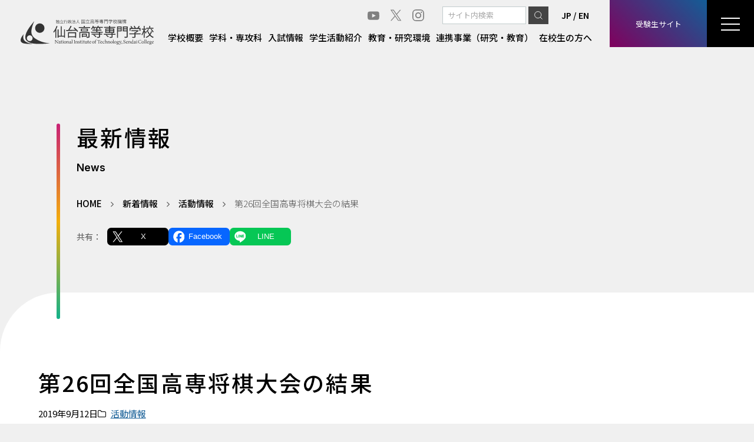

--- FILE ---
content_type: text/html; charset=UTF-8
request_url: https://www.sendai-nct.ac.jp/20190912/
body_size: 11534
content:
<!doctype html>
<html class="no-js" lang="ja">
<head>
<!-- Google tag (gtag.js) -->
<script async src="https://www.googletagmanager.com/gtag/js?id=G-XMFTMXD2ZD"></script>
<script>
  window.dataLayer = window.dataLayer || [];
  function gtag(){dataLayer.push(arguments);}
  gtag('js', new Date());

  gtag('config', 'G-XMFTMXD2ZD');
</script>

<meta charset="UTF-8">
<meta name="viewport" content="width=device-width">
<meta name="format-detection" content="telephone=no">
<link rel="preconnect" href="https://fonts.googleapis.com">
<link rel="preconnect" href="https://fonts.gstatic.com" crossorigin>
<link href="https://fonts.googleapis.com/css2?family=Barlow:wght@500&family=Inter:wght@300..700&family=Noto+Sans+JP:wght@300..700&display=swap" rel="stylesheet">
<title>第26回全国高専将棋大会の結果 &#8211; 仙台高等専門学校</title>
<meta name='robots' content='max-image-preview:large' />
<link rel='dns-prefetch' href='//ajax.googleapis.com' />
<link rel='dns-prefetch' href='//cdn.jsdelivr.net' />
<link rel="alternate" title="oEmbed (JSON)" type="application/json+oembed" href="https://www.sendai-nct.ac.jp/wp-json/oembed/1.0/embed?url=https%3A%2F%2Fwww.sendai-nct.ac.jp%2F20190912%2F" />
<link rel="alternate" title="oEmbed (XML)" type="text/xml+oembed" href="https://www.sendai-nct.ac.jp/wp-json/oembed/1.0/embed?url=https%3A%2F%2Fwww.sendai-nct.ac.jp%2F20190912%2F&#038;format=xml" />
<style id='wp-img-auto-sizes-contain-inline-css' type='text/css'>
img:is([sizes=auto i],[sizes^="auto," i]){contain-intrinsic-size:3000px 1500px}
/*# sourceURL=wp-img-auto-sizes-contain-inline-css */
</style>
<style id='wp-block-library-inline-css' type='text/css'>
:root{--wp-block-synced-color:#7a00df;--wp-block-synced-color--rgb:122,0,223;--wp-bound-block-color:var(--wp-block-synced-color);--wp-editor-canvas-background:#ddd;--wp-admin-theme-color:#007cba;--wp-admin-theme-color--rgb:0,124,186;--wp-admin-theme-color-darker-10:#006ba1;--wp-admin-theme-color-darker-10--rgb:0,107,160.5;--wp-admin-theme-color-darker-20:#005a87;--wp-admin-theme-color-darker-20--rgb:0,90,135;--wp-admin-border-width-focus:2px}@media (min-resolution:192dpi){:root{--wp-admin-border-width-focus:1.5px}}.wp-element-button{cursor:pointer}:root .has-very-light-gray-background-color{background-color:#eee}:root .has-very-dark-gray-background-color{background-color:#313131}:root .has-very-light-gray-color{color:#eee}:root .has-very-dark-gray-color{color:#313131}:root .has-vivid-green-cyan-to-vivid-cyan-blue-gradient-background{background:linear-gradient(135deg,#00d084,#0693e3)}:root .has-purple-crush-gradient-background{background:linear-gradient(135deg,#34e2e4,#4721fb 50%,#ab1dfe)}:root .has-hazy-dawn-gradient-background{background:linear-gradient(135deg,#faaca8,#dad0ec)}:root .has-subdued-olive-gradient-background{background:linear-gradient(135deg,#fafae1,#67a671)}:root .has-atomic-cream-gradient-background{background:linear-gradient(135deg,#fdd79a,#004a59)}:root .has-nightshade-gradient-background{background:linear-gradient(135deg,#330968,#31cdcf)}:root .has-midnight-gradient-background{background:linear-gradient(135deg,#020381,#2874fc)}:root{--wp--preset--font-size--normal:16px;--wp--preset--font-size--huge:42px}.has-regular-font-size{font-size:1em}.has-larger-font-size{font-size:2.625em}.has-normal-font-size{font-size:var(--wp--preset--font-size--normal)}.has-huge-font-size{font-size:var(--wp--preset--font-size--huge)}.has-text-align-center{text-align:center}.has-text-align-left{text-align:left}.has-text-align-right{text-align:right}.has-fit-text{white-space:nowrap!important}#end-resizable-editor-section{display:none}.aligncenter{clear:both}.items-justified-left{justify-content:flex-start}.items-justified-center{justify-content:center}.items-justified-right{justify-content:flex-end}.items-justified-space-between{justify-content:space-between}.screen-reader-text{border:0;clip-path:inset(50%);height:1px;margin:-1px;overflow:hidden;padding:0;position:absolute;width:1px;word-wrap:normal!important}.screen-reader-text:focus{background-color:#ddd;clip-path:none;color:#444;display:block;font-size:1em;height:auto;left:5px;line-height:normal;padding:15px 23px 14px;text-decoration:none;top:5px;width:auto;z-index:100000}html :where(.has-border-color){border-style:solid}html :where([style*=border-top-color]){border-top-style:solid}html :where([style*=border-right-color]){border-right-style:solid}html :where([style*=border-bottom-color]){border-bottom-style:solid}html :where([style*=border-left-color]){border-left-style:solid}html :where([style*=border-width]){border-style:solid}html :where([style*=border-top-width]){border-top-style:solid}html :where([style*=border-right-width]){border-right-style:solid}html :where([style*=border-bottom-width]){border-bottom-style:solid}html :where([style*=border-left-width]){border-left-style:solid}html :where(img[class*=wp-image-]){height:auto;max-width:100%}:where(figure){margin:0 0 1em}html :where(.is-position-sticky){--wp-admin--admin-bar--position-offset:var(--wp-admin--admin-bar--height,0px)}@media screen and (max-width:600px){html :where(.is-position-sticky){--wp-admin--admin-bar--position-offset:0px}}

/*# sourceURL=wp-block-library-inline-css */
</style><style id='global-styles-inline-css' type='text/css'>
:root{--wp--preset--aspect-ratio--square: 1;--wp--preset--aspect-ratio--4-3: 4/3;--wp--preset--aspect-ratio--3-4: 3/4;--wp--preset--aspect-ratio--3-2: 3/2;--wp--preset--aspect-ratio--2-3: 2/3;--wp--preset--aspect-ratio--16-9: 16/9;--wp--preset--aspect-ratio--9-16: 9/16;--wp--preset--color--black: #000000;--wp--preset--color--cyan-bluish-gray: #abb8c3;--wp--preset--color--white: #ffffff;--wp--preset--color--pale-pink: #f78da7;--wp--preset--color--vivid-red: #cf2e2e;--wp--preset--color--luminous-vivid-orange: #ff6900;--wp--preset--color--luminous-vivid-amber: #fcb900;--wp--preset--color--light-green-cyan: #7bdcb5;--wp--preset--color--vivid-green-cyan: #00d084;--wp--preset--color--pale-cyan-blue: #8ed1fc;--wp--preset--color--vivid-cyan-blue: #0693e3;--wp--preset--color--vivid-purple: #9b51e0;--wp--preset--gradient--vivid-cyan-blue-to-vivid-purple: linear-gradient(135deg,rgb(6,147,227) 0%,rgb(155,81,224) 100%);--wp--preset--gradient--light-green-cyan-to-vivid-green-cyan: linear-gradient(135deg,rgb(122,220,180) 0%,rgb(0,208,130) 100%);--wp--preset--gradient--luminous-vivid-amber-to-luminous-vivid-orange: linear-gradient(135deg,rgb(252,185,0) 0%,rgb(255,105,0) 100%);--wp--preset--gradient--luminous-vivid-orange-to-vivid-red: linear-gradient(135deg,rgb(255,105,0) 0%,rgb(207,46,46) 100%);--wp--preset--gradient--very-light-gray-to-cyan-bluish-gray: linear-gradient(135deg,rgb(238,238,238) 0%,rgb(169,184,195) 100%);--wp--preset--gradient--cool-to-warm-spectrum: linear-gradient(135deg,rgb(74,234,220) 0%,rgb(151,120,209) 20%,rgb(207,42,186) 40%,rgb(238,44,130) 60%,rgb(251,105,98) 80%,rgb(254,248,76) 100%);--wp--preset--gradient--blush-light-purple: linear-gradient(135deg,rgb(255,206,236) 0%,rgb(152,150,240) 100%);--wp--preset--gradient--blush-bordeaux: linear-gradient(135deg,rgb(254,205,165) 0%,rgb(254,45,45) 50%,rgb(107,0,62) 100%);--wp--preset--gradient--luminous-dusk: linear-gradient(135deg,rgb(255,203,112) 0%,rgb(199,81,192) 50%,rgb(65,88,208) 100%);--wp--preset--gradient--pale-ocean: linear-gradient(135deg,rgb(255,245,203) 0%,rgb(182,227,212) 50%,rgb(51,167,181) 100%);--wp--preset--gradient--electric-grass: linear-gradient(135deg,rgb(202,248,128) 0%,rgb(113,206,126) 100%);--wp--preset--gradient--midnight: linear-gradient(135deg,rgb(2,3,129) 0%,rgb(40,116,252) 100%);--wp--preset--font-size--small: 13px;--wp--preset--font-size--medium: 20px;--wp--preset--font-size--large: 36px;--wp--preset--font-size--x-large: 42px;--wp--preset--spacing--20: 0.44rem;--wp--preset--spacing--30: 0.67rem;--wp--preset--spacing--40: 1rem;--wp--preset--spacing--50: 1.5rem;--wp--preset--spacing--60: 2.25rem;--wp--preset--spacing--70: 3.38rem;--wp--preset--spacing--80: 5.06rem;--wp--preset--shadow--natural: 6px 6px 9px rgba(0, 0, 0, 0.2);--wp--preset--shadow--deep: 12px 12px 50px rgba(0, 0, 0, 0.4);--wp--preset--shadow--sharp: 6px 6px 0px rgba(0, 0, 0, 0.2);--wp--preset--shadow--outlined: 6px 6px 0px -3px rgb(255, 255, 255), 6px 6px rgb(0, 0, 0);--wp--preset--shadow--crisp: 6px 6px 0px rgb(0, 0, 0);}:where(.is-layout-flex){gap: 0.5em;}:where(.is-layout-grid){gap: 0.5em;}body .is-layout-flex{display: flex;}.is-layout-flex{flex-wrap: wrap;align-items: center;}.is-layout-flex > :is(*, div){margin: 0;}body .is-layout-grid{display: grid;}.is-layout-grid > :is(*, div){margin: 0;}:where(.wp-block-columns.is-layout-flex){gap: 2em;}:where(.wp-block-columns.is-layout-grid){gap: 2em;}:where(.wp-block-post-template.is-layout-flex){gap: 1.25em;}:where(.wp-block-post-template.is-layout-grid){gap: 1.25em;}.has-black-color{color: var(--wp--preset--color--black) !important;}.has-cyan-bluish-gray-color{color: var(--wp--preset--color--cyan-bluish-gray) !important;}.has-white-color{color: var(--wp--preset--color--white) !important;}.has-pale-pink-color{color: var(--wp--preset--color--pale-pink) !important;}.has-vivid-red-color{color: var(--wp--preset--color--vivid-red) !important;}.has-luminous-vivid-orange-color{color: var(--wp--preset--color--luminous-vivid-orange) !important;}.has-luminous-vivid-amber-color{color: var(--wp--preset--color--luminous-vivid-amber) !important;}.has-light-green-cyan-color{color: var(--wp--preset--color--light-green-cyan) !important;}.has-vivid-green-cyan-color{color: var(--wp--preset--color--vivid-green-cyan) !important;}.has-pale-cyan-blue-color{color: var(--wp--preset--color--pale-cyan-blue) !important;}.has-vivid-cyan-blue-color{color: var(--wp--preset--color--vivid-cyan-blue) !important;}.has-vivid-purple-color{color: var(--wp--preset--color--vivid-purple) !important;}.has-black-background-color{background-color: var(--wp--preset--color--black) !important;}.has-cyan-bluish-gray-background-color{background-color: var(--wp--preset--color--cyan-bluish-gray) !important;}.has-white-background-color{background-color: var(--wp--preset--color--white) !important;}.has-pale-pink-background-color{background-color: var(--wp--preset--color--pale-pink) !important;}.has-vivid-red-background-color{background-color: var(--wp--preset--color--vivid-red) !important;}.has-luminous-vivid-orange-background-color{background-color: var(--wp--preset--color--luminous-vivid-orange) !important;}.has-luminous-vivid-amber-background-color{background-color: var(--wp--preset--color--luminous-vivid-amber) !important;}.has-light-green-cyan-background-color{background-color: var(--wp--preset--color--light-green-cyan) !important;}.has-vivid-green-cyan-background-color{background-color: var(--wp--preset--color--vivid-green-cyan) !important;}.has-pale-cyan-blue-background-color{background-color: var(--wp--preset--color--pale-cyan-blue) !important;}.has-vivid-cyan-blue-background-color{background-color: var(--wp--preset--color--vivid-cyan-blue) !important;}.has-vivid-purple-background-color{background-color: var(--wp--preset--color--vivid-purple) !important;}.has-black-border-color{border-color: var(--wp--preset--color--black) !important;}.has-cyan-bluish-gray-border-color{border-color: var(--wp--preset--color--cyan-bluish-gray) !important;}.has-white-border-color{border-color: var(--wp--preset--color--white) !important;}.has-pale-pink-border-color{border-color: var(--wp--preset--color--pale-pink) !important;}.has-vivid-red-border-color{border-color: var(--wp--preset--color--vivid-red) !important;}.has-luminous-vivid-orange-border-color{border-color: var(--wp--preset--color--luminous-vivid-orange) !important;}.has-luminous-vivid-amber-border-color{border-color: var(--wp--preset--color--luminous-vivid-amber) !important;}.has-light-green-cyan-border-color{border-color: var(--wp--preset--color--light-green-cyan) !important;}.has-vivid-green-cyan-border-color{border-color: var(--wp--preset--color--vivid-green-cyan) !important;}.has-pale-cyan-blue-border-color{border-color: var(--wp--preset--color--pale-cyan-blue) !important;}.has-vivid-cyan-blue-border-color{border-color: var(--wp--preset--color--vivid-cyan-blue) !important;}.has-vivid-purple-border-color{border-color: var(--wp--preset--color--vivid-purple) !important;}.has-vivid-cyan-blue-to-vivid-purple-gradient-background{background: var(--wp--preset--gradient--vivid-cyan-blue-to-vivid-purple) !important;}.has-light-green-cyan-to-vivid-green-cyan-gradient-background{background: var(--wp--preset--gradient--light-green-cyan-to-vivid-green-cyan) !important;}.has-luminous-vivid-amber-to-luminous-vivid-orange-gradient-background{background: var(--wp--preset--gradient--luminous-vivid-amber-to-luminous-vivid-orange) !important;}.has-luminous-vivid-orange-to-vivid-red-gradient-background{background: var(--wp--preset--gradient--luminous-vivid-orange-to-vivid-red) !important;}.has-very-light-gray-to-cyan-bluish-gray-gradient-background{background: var(--wp--preset--gradient--very-light-gray-to-cyan-bluish-gray) !important;}.has-cool-to-warm-spectrum-gradient-background{background: var(--wp--preset--gradient--cool-to-warm-spectrum) !important;}.has-blush-light-purple-gradient-background{background: var(--wp--preset--gradient--blush-light-purple) !important;}.has-blush-bordeaux-gradient-background{background: var(--wp--preset--gradient--blush-bordeaux) !important;}.has-luminous-dusk-gradient-background{background: var(--wp--preset--gradient--luminous-dusk) !important;}.has-pale-ocean-gradient-background{background: var(--wp--preset--gradient--pale-ocean) !important;}.has-electric-grass-gradient-background{background: var(--wp--preset--gradient--electric-grass) !important;}.has-midnight-gradient-background{background: var(--wp--preset--gradient--midnight) !important;}.has-small-font-size{font-size: var(--wp--preset--font-size--small) !important;}.has-medium-font-size{font-size: var(--wp--preset--font-size--medium) !important;}.has-large-font-size{font-size: var(--wp--preset--font-size--large) !important;}.has-x-large-font-size{font-size: var(--wp--preset--font-size--x-large) !important;}
/*# sourceURL=global-styles-inline-css */
</style>

<style id='classic-theme-styles-inline-css' type='text/css'>
/*! This file is auto-generated */
.wp-block-button__link{color:#fff;background-color:#32373c;border-radius:9999px;box-shadow:none;text-decoration:none;padding:calc(.667em + 2px) calc(1.333em + 2px);font-size:1.125em}.wp-block-file__button{background:#32373c;color:#fff;text-decoration:none}
/*# sourceURL=/wp-includes/css/classic-themes.min.css */
</style>
<link rel='stylesheet' id='sass-basis-core-css' href='https://www.sendai-nct.ac.jp/wp/wp-content/plugins/snow-monkey-editor/dist/css/fallback.css?ver=1766464753' type='text/css' media='all' />
<link rel='stylesheet' id='snow-monkey-editor-css' href='https://www.sendai-nct.ac.jp/wp/wp-content/plugins/snow-monkey-editor/dist/css/app.css?ver=1766464753' type='text/css' media='all' />
<link rel='stylesheet' id='snow-monkey-editor@front-css' href='https://www.sendai-nct.ac.jp/wp/wp-content/plugins/snow-monkey-editor/dist/css/front.css?ver=1766464753' type='text/css' media='all' />
<link rel='stylesheet' id='snow-monkey-editor@view-css' href='https://www.sendai-nct.ac.jp/wp/wp-content/plugins/snow-monkey-editor/dist/css/view.css?ver=1766464753' type='text/css' media='all' />
<link rel='stylesheet' id='labrid-style-css' href='https://www.sendai-nct.ac.jp/wp/wp-content/themes/lab-sendainct/assets/css/style.css?ver=1766465960' type='text/css' media='all' />
<link rel='stylesheet' id='fontawesome-css' href='https://www.sendai-nct.ac.jp/wp/wp-content/themes/lab-sendainct/assets/css/font-awesome.min.css?ver=4.7' type='text/css' media='all' />
<script type="text/javascript" src="https://ajax.googleapis.com/ajax/libs/jquery/3.5.1/jquery.min.js" id="jquery-js"></script>
<script type="text/javascript" src="https://www.sendai-nct.ac.jp/wp/wp-content/plugins/snow-monkey-editor/dist/js/app.js?ver=1766464753" id="snow-monkey-editor-js" defer="defer" data-wp-strategy="defer"></script>
<link rel="https://api.w.org/" href="https://www.sendai-nct.ac.jp/wp-json/" /><link rel="alternate" title="JSON" type="application/json" href="https://www.sendai-nct.ac.jp/wp-json/wp/v2/posts/18273" /><link rel="canonical" href="https://www.sendai-nct.ac.jp/20190912/" />
<link rel='shortlink' href='https://www.sendai-nct.ac.jp/?p=18273' />

<meta property="og:title" content="第26回全国高専将棋大会の結果">
<meta property="og:description" content="　令和元年8月21日（水）から23日（金）の3日間、久留米高専が主管する第26回全国高専将棋大会が久留米シティプラザを会場に行われ、広瀬キャンパス囲碁将棋部員3名が参加しました。　今回の大会は、橋本淳">
<meta property="og:type" content="article">
<meta property="og:url" content="https://www.sendai-nct.ac.jp/20190912/">
<meta property="og:image" content="https://www.sendai-nct.ac.jp/wp/wp-content/uploads/2019/09/icatch-1.jpg">
<meta property="og:site_name" content="仙台高等専門学校">
<meta property="og:locale" content="ja_JP">
<meta name="redi-version" content="1.2.7" /><link rel="icon" href="https://www.sendai-nct.ac.jp/wp/wp-content/uploads/2024/02/cropped-favicon-32x32.png" sizes="32x32" />
<link rel="icon" href="https://www.sendai-nct.ac.jp/wp/wp-content/uploads/2024/02/cropped-favicon-192x192.png" sizes="192x192" />
<link rel="apple-touch-icon" href="https://www.sendai-nct.ac.jp/wp/wp-content/uploads/2024/02/cropped-favicon-180x180.png" />
<meta name="msapplication-TileImage" content="https://www.sendai-nct.ac.jp/wp/wp-content/uploads/2024/02/cropped-favicon-270x270.png" />
</head>

<body class="wp-singular post-template-default single single-post postid-18273 single-format-standard wp-embed-responsive wp-theme-lab-sendainct category-life">

	<header id="masthead" class="site-header">
		<nav class="uk-navbar-container uk-navbar" uk-navbar>
			<div class="uk-navbar-left">
				<a class="uk-logo" href="https://www.sendai-nct.ac.jp/" rel="home"><img src="https://www.sendai-nct.ac.jp/wp/wp-content/themes/lab-sendainct/assets/images/logo.svg" alt="仙台高等専門学校" width="226"></a>
			</div>

			<div class="uk-navbar-right">

				<div class="head-pagemenu uk-visible@l">
					<div class="uk-flex uk-flex-right uk-flex-middle mgt5 mgb5">
						<div class="snsnav">
							<ul class="uk-iconnav">
								<li class="sns_yt"><a href="https://www.youtube.com/channel/UCPFrl3OBXk21cNMZLt5h2Cg" target="_blank" class="uk-icon-link" uk-icon="icon: youtube"></a></li>
								<li class="sns_tw"><a href="https://twitter.com/sendaikosen" target="_blank"><svg xmlns="http://www.w3.org/2000/svg" viewBox="0 0 20 20"><path d="M11.7,8.7l6.2-7.2h-1.5L11,7.7L6.7,1.4h-5l6.5,9.5l-6.5,7.6h1.5l5.7-6.6l4.6,6.6h5L11.7,8.7L11.7,8.7z M9.6,11L9,10.1 L3.7,2.5H6l4.2,6.1l0.7,0.9l5.5,7.9h-2.3L9.6,11L9.6,11z"/></svg></a></li>
								<li class="sns_insta"><a href="https://www.instagram.com/sendai_kosen/" target="_blank" class="uk-icon-link" uk-icon="icon: instagram"></a></li>
							</ul>
						</div>
						<div class="hd-searchbox"><form role="search" method="get" class="search-form" action="https://www.sendai-nct.ac.jp/"><input type="search" class="search-field uk-input" value="" name="s" title="検索" placeholder="サイト内検索" /><button type="submit" class="search-submit uk-button"><span uk-icon="icon: search"></span></button></form>
</div>
						<div class="langlink uk-link-text"><a href="https://www.sendai-nct.ac.jp/">JP</a> / <a href="https://www.sendai-nct.ac.jp/english/">EN</a></div>
					</div>
					<ul class="uk-navbar-nav">
						<li><a href="https://www.sendai-nct.ac.jp/college/">学校概要</a></li>
						<li><a href="https://www.sendai-nct.ac.jp/department/">学科・専攻科</a></li>
						<li><a href="https://www.sendai-nct.ac.jp/admission/">入試情報</a></li>
						<li><a href="https://www.sendai-nct.ac.jp/sclife/">学生活動紹介</a></li>
						<li><a href="https://www.sendai-nct.ac.jp/research/">教育・研究環境</a></li>
						<li><a href="https://www.sendai-nct.ac.jp/collaborate/">連携事業（研究・教育）</a></li>
						<li><a href="https://www.sendai-nct.ac.jp/for-students/">在校生の方へ</a></li>
					</ul>
				</div>

				<div class="head-banner-btn uk-navbar-item">
					<a href="https://www.sendai-nct.ac.jp/admission/">受験生サイト</a>
				</div>

				<div class="head-offcanvas uk-navbar-item">
					<div class="offcanvas-toggle"><a href="#" class="uk-navbar-toggle" uk-toggle="target: #masthead; cls: overlayed"><i></i><i></i><i></i></a></div>
				</div>

			</div>
		</nav>

		<div class="offcanvas-wrap">
			<nav class="ofc-menu-wrap uk-link-text">
	<div class="ofc-menu1">
		<ul class="ofcnav1" uk-nav>
			<li>
				<a href="https://www.sendai-nct.ac.jp/college/"><span uk-icon="icon: arrow-right"></span> 学校概要</a>
				<button uk-toggle="target: + *" type="button" aria-expanded="false"></button>
				<ul class="uk-nav-sub" hidden>
					<li class="page_item page-item-26200"><a href="https://www.sendai-nct.ac.jp/college/greeting/"><span uk-icon="icon: arrow-right"></span>校長からの挨拶</a></li>
<li class="page_item page-item-139 page_item_has_children"><a href="https://www.sendai-nct.ac.jp/college/edu-object/"><span uk-icon="icon: arrow-right"></span>仙台高専の目指すところ</a>
<ul class='children'>
	<li class="page_item page-item-142 page_item_has_children"><a href="https://www.sendai-nct.ac.jp/college/edu-object/object-new/"><span uk-icon="icon: arrow-right"></span>仙台高等専門学校の教育目標・3つのポリシー</a>
	<ul class='children'>
		<li class="page_item page-item-44144"><a href="https://www.sendai-nct.ac.jp/college/edu-object/object-new/object-old/"><span uk-icon="icon: arrow-right"></span>旧学科の教育目標等</a></li>
	</ul>
</li>
</ul>
</li>
<li class="page_item page-item-146"><a href="https://www.sendai-nct.ac.jp/college/history/"><span uk-icon="icon: arrow-right"></span>沿革</a></li>
<li class="page_item page-item-150"><a href="https://www.sendai-nct.ac.jp/college/organization/"><span uk-icon="icon: arrow-right"></span>教育体制・組織</a></li>
<li class="page_item page-item-166"><a href="https://www.sendai-nct.ac.jp/college/staff/"><span uk-icon="icon: arrow-right"></span>教員紹介</a></li>
<li class="page_item page-item-152"><a href="https://www.sendai-nct.ac.jp/college/song/"><span uk-icon="icon: arrow-right"></span>校歌・校章・マスコット</a></li>
<li class="page_item page-item-168 page_item_has_children"><a href="https://www.sendai-nct.ac.jp/college/publication/"><span uk-icon="icon: arrow-right"></span>広報・刊行物</a>
<ul class='children'>
	<li class="page_item page-item-31765"><a href="https://www.sendai-nct.ac.jp/college/publication/publication-past/"><span uk-icon="icon: arrow-right"></span>刊行物（過年度分）</a></li>
</ul>
</li>
<li class="page_item page-item-170 page_item_has_children"><a href="https://www.sendai-nct.ac.jp/college/info-disclosure/"><span uk-icon="icon: arrow-right"></span>情報公開</a>
<ul class='children'>
	<li class="page_item page-item-172"><a href="https://www.sendai-nct.ac.jp/college/info-disclosure/self-ass/"><span uk-icon="icon: arrow-right"></span>自己点検・評価システム</a></li>
	<li class="page_item page-item-174"><a href="https://www.sendai-nct.ac.jp/college/info-disclosure/external-ev/"><span uk-icon="icon: arrow-right"></span>外部評価</a></li>
	<li class="page_item page-item-176"><a href="https://www.sendai-nct.ac.jp/college/info-disclosure/flw-low/"><span uk-icon="icon: arrow-right"></span>仙台高等専門学校における教育研究活動等の状況に係る情報の公表（学校教育法施行規則第172条の2関係）</a></li>
</ul>
</li>
				</ul>
			</li>
			<li>
				<a href="https://www.sendai-nct.ac.jp/department/"><span uk-icon="icon: arrow-right"></span> 学科・専攻科</a>
				<button uk-toggle="target: + *" type="button" aria-expanded="false"></button>
				<ul class="uk-nav-sub" hidden>
					<li class="page_item page-item-40210 page_item_has_children"><a href="https://www.sendai-nct.ac.jp/department/cat-1/"><span uk-icon="icon: arrow-right"></span>Ⅰ類</a></li>
<li class="page_item page-item-4228"><a href="https://www.sendai-nct.ac.jp/department/course2-1/"><span uk-icon="icon: arrow-right"></span>Ⅱ類｜電気電子コース</a></li>
<li class="page_item page-item-15398"><a href="https://www.sendai-nct.ac.jp/department/course2-2/"><span uk-icon="icon: arrow-right"></span>Ⅱ類｜マテリアルコース</a></li>
<li class="page_item page-item-15400"><a href="https://www.sendai-nct.ac.jp/department/course2-3/"><span uk-icon="icon: arrow-right"></span>Ⅱ類｜機械システムコース</a></li>
<li class="page_item page-item-49601"><a href="https://www.sendai-nct.ac.jp/department/course2-4/"><span uk-icon="icon: arrow-right"></span>Ⅱ類｜情報と創造コース</a></li>
<li class="page_item page-item-54346 page_item_has_children"><a href="https://www.sendai-nct.ac.jp/department/former-div2/"><span uk-icon="icon: arrow-right"></span>Ⅱ類（令和6年度以前入学生）</a></li>
<li class="page_item page-item-4230"><a href="https://www.sendai-nct.ac.jp/department/course3-1/"><span uk-icon="icon: arrow-right"></span>Ⅲ類｜建築デザインコース</a></li>
<li class="page_item page-item-4232"><a href="https://www.sendai-nct.ac.jp/department/course4-1/"><span uk-icon="icon: arrow-right"></span>Ⅰ〜Ⅲ類共通｜応用科学コース</a></li>
<li class="page_item page-item-4236"><a href="https://www.sendai-nct.ac.jp/department/course5-1/"><span uk-icon="icon: arrow-right"></span>専攻科｜情報電子システム工学専攻</a></li>
<li class="page_item page-item-15405"><a href="https://www.sendai-nct.ac.jp/department/course5-2/"><span uk-icon="icon: arrow-right"></span>専攻科｜生産システムデザイン工学専攻</a></li>
				</ul>
			</li>
			<li>
				<a href="https://www.sendai-nct.ac.jp/admission/"><span uk-icon="icon: arrow-right"></span> 入試情報</a>
			</li>
			<li>
				<a href="https://www.sendai-nct.ac.jp/sclife/"><span uk-icon="icon: arrow-right"></span> 学生活動紹介</a>
				<button uk-toggle="target: + *" type="button" aria-expanded="false"></button>
				<ul class="uk-nav-sub" hidden>
					<li class="page_item page-item-11908"><a href="https://www.sendai-nct.ac.jp/sclife/club-hirose/"><span uk-icon="icon: arrow-right"></span>広瀬キャンパス クラブ活動</a></li>
<li class="page_item page-item-11910"><a href="https://www.sendai-nct.ac.jp/sclife/club-natori/"><span uk-icon="icon: arrow-right"></span>名取キャンパス クラブ活動</a></li>
<li class="page_item page-item-4291 page_item_has_children"><a href="https://www.sendai-nct.ac.jp/sclife/council/"><span uk-icon="icon: arrow-right"></span>学生会活動・行事</a>
<ul class='children'>
	<li class="page_item page-item-38250"><a href="https://www.sendai-nct.ac.jp/sclife/council/kousensai-hirose/"><span uk-icon="icon: arrow-right"></span>高専祭（広瀬キャンパス）</a></li>
	<li class="page_item page-item-29244"><a href="https://www.sendai-nct.ac.jp/sclife/council/kousensai-natori/"><span uk-icon="icon: arrow-right"></span>高専祭（名取キャンパス）</a></li>
	<li class="page_item page-item-4293"><a href="https://www.sendai-nct.ac.jp/sclife/council/contest/"><span uk-icon="icon: arrow-right"></span>コンテスト</a></li>
	<li class="page_item page-item-4301 page_item_has_children"><a href="https://www.sendai-nct.ac.jp/sclife/council/athleticmeet/"><span uk-icon="icon: arrow-right"></span>高専体育大会</a>
	<ul class='children'>
		<li class="page_item page-item-44983"><a href="https://www.sendai-nct.ac.jp/sclife/council/athleticmeet/athleticmeet-past/"><span uk-icon="icon: arrow-right"></span>高専体育大会（過年度）</a></li>
	</ul>
</li>
</ul>
</li>
				</ul>
			</li>
			<li>
				<a href="https://www.sendai-nct.ac.jp/research/"><span uk-icon="icon: arrow-right"></span> 教育・研究環境</a>
				<button uk-toggle="target: + *" type="button" aria-expanded="false"></button>
				<ul class="uk-nav-sub" hidden>
					<li class="page_item page-item-4304 page_item_has_children"><a href="https://www.sendai-nct.ac.jp/research/rs-introduction/"><span uk-icon="icon: arrow-right"></span>研究紹介</a>
<ul class='children'>
	<li class="page_item page-item-25404"><a href="https://www.sendai-nct.ac.jp/research/rs-introduction/publications/"><span uk-icon="icon: arrow-right"></span>Publications</a></li>
</ul>
</li>
<li class="page_item page-item-154 page_item_has_children"><a href="https://www.sendai-nct.ac.jp/research/support/"><span uk-icon="icon: arrow-right"></span>教育・研究支援体制</a>
<ul class='children'>
	<li class="page_item page-item-156"><a href="https://www.sendai-nct.ac.jp/research/support/promotion/"><span uk-icon="icon: arrow-right"></span>教育改革推進センター</a></li>
	<li class="page_item page-item-162"><a href="https://www.sendai-nct.ac.jp/research/support/technology/"><span uk-icon="icon: arrow-right"></span>教育研究技術支援室</a></li>
</ul>
</li>
<li class="page_item page-item-4306 page_item_has_children"><a href="https://www.sendai-nct.ac.jp/research/planning/"><span uk-icon="icon: arrow-right"></span>研究・産学連携推進センター</a>
<ul class='children'>
	<li class="page_item page-item-4308"><a href="https://www.sendai-nct.ac.jp/research/planning/joint-research/"><span uk-icon="icon: arrow-right"></span>共同研究・技術相談等</a></li>
	<li class="page_item page-item-24926"><a href="https://www.sendai-nct.ac.jp/research/planning/equipment/"><span uk-icon="icon: arrow-right"></span>設備機器（有料）</a></li>
</ul>
</li>
<li class="page_item page-item-160"><a href="https://www.sendai-nct.ac.jp/research/library/"><span uk-icon="icon: arrow-right"></span>図書館</a></li>
<li class="page_item page-item-164"><a href="https://www.sendai-nct.ac.jp/research/jabee/"><span uk-icon="icon: arrow-right"></span>JABEE認定教育プログラム</a></li>
				</ul>
			</li>
			<li>
				<a href="https://www.sendai-nct.ac.jp/international/"><span uk-icon="icon: arrow-right"></span> 国際交流</a>
			</li>
			<li>
				<a href="https://www.sendai-nct.ac.jp/collaborate/"><span uk-icon="icon: arrow-right"></span> 連携事業（研究・教育）</a>
				<button uk-toggle="target: + *" type="button" aria-expanded="false"></button>
				<ul class="uk-nav-sub" hidden>
					<li class="page_item page-item-4312"><a href="https://www.sendai-nct.ac.jp/collaborate/industry-academia/"><span uk-icon="icon: arrow-right"></span>産学連携振興会</a></li>
<li class="page_item page-item-31386"><a href="https://www.sendai-nct.ac.jp/collaborate/datascience/"><span uk-icon="icon: arrow-right"></span>数理・データサイエンス・AI教育プログラム</a></li>
<li class="page_item page-item-24155"><a href="https://www.sendai-nct.ac.jp/collaborate/training-project/"><span uk-icon="icon: arrow-right"></span>高専発！「Society 5.0型未来技術人財」育成事業</a></li>
<li class="page_item page-item-16502 page_item_has_children"><a href="https://www.sendai-nct.ac.jp/collaborate/public-lectures/"><span uk-icon="icon: arrow-right"></span>出前授業・公開講座等</a>
<ul class='children'>
	<li class="page_item page-item-4320"><a href="https://www.sendai-nct.ac.jp/collaborate/public-lectures/on-site-classes/"><span uk-icon="icon: arrow-right"></span>出前授業</a></li>
	<li class="page_item page-item-4322"><a href="https://www.sendai-nct.ac.jp/collaborate/public-lectures/likarenger/"><span uk-icon="icon: arrow-right"></span>リカレンジャー</a></li>
</ul>
</li>
				</ul>
			</li>
			<li>
				<a href="https://www.sendai-nct.ac.jp/school-supporter/"><span uk-icon="icon: arrow-right"></span> 学校サポーター</a>
				<button uk-toggle="target: + *" type="button" aria-expanded="false"></button>
				<ul class="uk-nav-sub onecolumn" hidden>
					<li class="page_item page-item-178 page_item_has_children"><a href="https://www.sendai-nct.ac.jp/supporter/association/"><span uk-icon="icon: arrow-right"></span>同窓会・後援会のご案内</a>
<ul class='children'>
	<li class="page_item page-item-180"><a href="https://www.sendai-nct.ac.jp/supporter/association/alumni/"><span uk-icon="icon: arrow-right"></span>同窓会</a></li>
	<li class="page_item page-item-184 page_item_has_children"><a href="https://www.sendai-nct.ac.jp/supporter/association/support-asc/"><span uk-icon="icon: arrow-right"></span>後援会</a>
	<ul class='children'>
		<li class="page_item page-item-44524"><a href="https://www.sendai-nct.ac.jp/supporter/association/support-asc/emailnewsletter/"><span uk-icon="icon: arrow-right"></span>後援会メールマガジン</a></li>
		<li class="page_item page-item-13021 page_item_has_children"><a href="https://www.sendai-nct.ac.jp/supporter/association/support-asc/support-asc_hirose/"><span uk-icon="icon: arrow-right"></span>広瀬キャンパス後援会</a>
		<ul class='children'>
			<li class="page_item page-item-43791"><a href="https://www.sendai-nct.ac.jp/supporter/association/support-asc/support-asc_hirose/support-asc_hirose-past/"><span uk-icon="icon: arrow-right"></span>広瀬キャンパス後援会（過年度分）</a></li>
		</ul>
</li>
		<li class="page_item page-item-22255 page_item_has_children"><a href="https://www.sendai-nct.ac.jp/supporter/association/support-asc/support-asc_natori/"><span uk-icon="icon: arrow-right"></span>名取キャンパス後援会</a>
		<ul class='children'>
			<li class="page_item page-item-43782"><a href="https://www.sendai-nct.ac.jp/supporter/association/support-asc/support-asc_natori/support-asc_natori-past/"><span uk-icon="icon: arrow-right"></span>名取キャンパス後援会（過年度分）</a></li>
		</ul>
</li>
	</ul>
</li>
</ul>
</li>
<li class="page_item page-item-31839 page_item_has_children"><a href="https://www.sendai-nct.ac.jp/supporter/donation/"><span uk-icon="icon: arrow-right"></span>寄附のお願い</a>
<ul class='children'>
	<li class="page_item page-item-182"><a href="https://www.sendai-nct.ac.jp/supporter/donation/support-fund/"><span uk-icon="icon: arrow-right"></span>教育研究支援基金のご案内</a></li>
</ul>
</li>
<li class="page_item page-item-49085"><a href="https://www.sendai-nct.ac.jp/supporter/furusato-tax/"><span uk-icon="icon: arrow-right"></span>名取市×仙台高等専門学校 ふるさと納税制度を活用した官学連携促進事業について</a></li>
				</ul>
			</li>
			<li>
				<a href="https://www.sendai-nct.ac.jp/for-students/"><span uk-icon="icon: arrow-right"></span> 在学生・保護者の方へ</a>
				<button uk-toggle="target: + *" type="button" aria-expanded="false"></button>
				<ul class="uk-nav-sub" hidden>
					<li class="page_item page-item-21843"><a href="https://www.sendai-nct.ac.jp/student/guidance/"><span uk-icon="icon: arrow-right"></span>シラバス・時間割・履修登録</a></li>
<li class="page_item page-item-21693"><a href="https://www.sendai-nct.ac.jp/student/schedule/"><span uk-icon="icon: arrow-right"></span>年間行事予定</a></li>
<li class="page_item page-item-20650"><a href="https://www.sendai-nct.ac.jp/student/student-web/"><span uk-icon="icon: arrow-right"></span>Kosen学生Webシステム</a></li>
<li class="page_item page-item-37083"><a href="https://www.sendai-nct.ac.jp/student/seisekikisoku/"><span uk-icon="icon: arrow-right"></span>学業成績の評価及び学年課程修了認定の規則等</a></li>
<li class="page_item page-item-39088"><a href="https://www.sendai-nct.ac.jp/student/antiharass/"><span uk-icon="icon: arrow-right"></span>ハラスメント・体罰防止等について</a></li>
<li class="page_item page-item-4295"><a href="https://www.sendai-nct.ac.jp/student/counseling/"><span uk-icon="icon: arrow-right"></span>学生相談室</a></li>
<li class="page_item page-item-22754"><a href="https://www.sendai-nct.ac.jp/student/campusmembers/"><span uk-icon="icon: arrow-right"></span>キャンパスメンバーズ（美術館・博物館）　</a></li>
<li class="page_item page-item-48274"><a href="https://www.sendai-nct.ac.jp/student/guardian/"><span uk-icon="icon: arrow-right"></span>保護者の方へ</a></li>
				</ul>
			</li>
			<li>
				<a href="https://www.sendai-nct.ac.jp/category/news/"><span uk-icon="icon: arrow-right"></span> 新着情報</a>
				<button uk-toggle="target: + *" type="button" aria-expanded="false"></button>
				<ul class="uk-nav-sub" hidden>
					<li><a href="https://www.sendai-nct.ac.jp/category/news/information/"><span uk-icon="icon: arrow-right"></span> お知らせ・イベント</a></li>
					<li><a href="https://www.sendai-nct.ac.jp/category/news/life/"><span uk-icon="icon: arrow-right"></span> 活動情報</a></li>
					<li><a href="https://www.sendai-nct.ac.jp/category/news/research/"><span uk-icon="icon: arrow-right"></span> 研究・地域連携</a></li>
					<li><a href="https://www.sendai-nct.ac.jp/category/news/prize/"><span uk-icon="icon: arrow-right"></span> 受賞</a></li>
					<li><a href="https://www.sendai-nct.ac.jp/category/news/entrance/"><span uk-icon="icon: arrow-right"></span> 入試情報</a></li>
				</ul>
			</li>
		</ul>
	</div>
	<div class="ofc-menu2">
		<div class="ofc-searchbox"><form role="search" method="get" class="search-form" action="https://www.sendai-nct.ac.jp/"><input type="search" class="search-field uk-input" value="" name="s" title="検索" placeholder="サイト内検索" /><button type="submit" class="search-submit uk-button"><span uk-icon="icon: search"></span></button></form>
</div>
		<h3><span uk-icon="icon: user; ratio: 1.5"></span> 企業の方へ</h3>
		<ul class="ofcnav2" uk-nav>
			<li><a href="https://www.sendai-nct.ac.jp/for-local/"><span uk-icon="icon: arrow-right"></span> 産学連携・共同研究をご検討の方へ</a></li>
			<li><a href="https://www.sendai-nct.ac.jp/for-businessu/"><span uk-icon="icon: arrow-right"></span> 求人・インターンシップをご検討の担当者様へ</a>
				<ul>
					<li><a href="https://www.sendai-nct.ac.jp/for-businessu/internship/"><span uk-icon="icon: arrow-right"></span> インターンシップをご検討の担当者様へ</a></li>
				</ul>
			</li>
		</ul>
		<div class="ofc-banner-wrap">
			<div class="ofc-banner"><a href="https://www.sendai-nct.ac.jp/admission/"><img src="https://www.sendai-nct.ac.jp/wp/wp-content/themes/lab-sendainct/assets/images/bn-ofc-jukensei.png" alt="受験生サイト"></a></div>
			<div class="ofc-banner bn-campusguide"><a class="cg2025" href="https://www.sendai-nct.ac.jp/wp/wp-content/themes/lab-sendainct/files/college/sendaikosen_campus_guide_2025_s.pdf" target="_blank">
				<img src="https://www.sendai-nct.ac.jp/wp/wp-content/uploads/2025/05/campus-guide2025_th.png" alt="">
				<div class="bn-cg-eng">CAMPUS GUIDE</div>
				<h4>キャンパスガイド<br>2025</h4>
				<p>PDFで見る</p>
			</a></div>
		</div>
		<ul class="ofcnav3" uk-nav>
			<li><a href="https://www.sendai-nct.ac.jp/issuance/"><span uk-icon="icon: arrow-right"></span> 卒業証明書等の発行</a></li>
			<li><a href="https://www.sendai-nct.ac.jp/access/"><span uk-icon="icon: arrow-right"></span> 交通アクセス・キャンパスマップ</a></li>
			<li><a href="https://www.sendai-nct.ac.jp/contact/"><span uk-icon="icon: arrow-right"></span> お問い合わせ</a></li>
			<li><a href="https://www.sendai-nct.ac.jp/privacy-policy/"><span uk-icon="icon: arrow-right"></span> 個人情報の取り扱い</a></li>
			<li><a href="https://www.sendai-nct.ac.jp/sns-policy/"><span uk-icon="icon: arrow-right"></span> ソーシャルメディアポリシー</a></li>
			<li><a href="https://www.sendai-nct.ac.jp/recruit/"><span uk-icon="icon: arrow-right"></span> 採用情報</a></li>
			<li><a href="https://www.sendai-nct.ac.jp/bid-info/"><span uk-icon="icon: arrow-right"></span> 入札情報</a>
				<ul>
					<li><a href="https://www.sendai-nct.ac.jp/bid-info/bidding-info-past/"><span uk-icon="icon: arrow-right"></span> 入札情報（過年度分）</a></li>
				</ul>
			</li>
			<li><a href="https://www.sendai-nct.ac.jp/temp-lending/"><span uk-icon="icon: arrow-right"></span> 不動産一時貸し付け情報</a></li>
			<li><a href="https://www.sendai-nct.ac.jp/covid-19/"><span uk-icon="icon: arrow-right"></span> 新型コロナウイルス感染症の対応について</a></li>
		</ul>
		<div class="ofc-snsnav uk-flex uk-flex-middle mgt20">
			<div class="snsnav">
				<ul class="uk-iconnav">
					<li class="sns_yt"><a href="https://www.youtube.com/channel/UCPFrl3OBXk21cNMZLt5h2Cg" target="_blank" class="uk-icon-link" uk-icon="icon: youtube"></a></li>
					<li class="sns_tw"><a href="https://twitter.com/sendaikosen" target="_blank"><svg xmlns="http://www.w3.org/2000/svg" viewBox="0 0 20 20"><path d="M11.7,8.7l6.2-7.2h-1.5L11,7.7L6.7,1.4h-5l6.5,9.5l-6.5,7.6h1.5l5.7-6.6l4.6,6.6h5L11.7,8.7L11.7,8.7z M9.6,11L9,10.1 L3.7,2.5H6l4.2,6.1l0.7,0.9l5.5,7.9h-2.3L9.6,11L9.6,11z"/></svg></a></li>
					<li class="sns_insta"><a href="https://www.instagram.com/sendai_kosen/" target="_blank" class="uk-icon-link" uk-icon="icon: instagram"></a></li>
				</ul>
			</div>
			<div class="langlink uk-link-text"><a href="https://www.sendai-nct.ac.jp/">JP</a> / <a href="https://www.sendai-nct.ac.jp/english/">EN</a></div>
		</div>
	</div>
</nav>
		</div>

	</header><!-- #masthead -->

<main id="main" class="cs-main">
				<div class="page-title-header">
				<div class="page-title-inner">
					<h1>最新情報</h1>
					<p class="sub-title">News</p>
					<div class="breadcrumbs" typeof="BreadcrumbList" vocab="http://schema.org/">
						<span class="bread-home" property="itemListElement" typeof="ListItem"><a property="item" typeof="WebPage" title="仙台高等専門学校へ移動" href="https://www.sendai-nct.ac.jp" class="home"><span property="name">HOME</span></a><meta property="position" content="1"></span><i class="fa fa-angle-right" aria-hidden="true"></i><span property="itemListElement" typeof="ListItem"><a property="item" typeof="WebPage" title="新着情報のカテゴリーアーカイブへ移動" href="https://www.sendai-nct.ac.jp/category/news/" class="taxonomy category"><span property="name">新着情報</span></a><meta property="position" content="2"></span><i class="fa fa-angle-right" aria-hidden="true"></i><span property="itemListElement" typeof="ListItem"><a property="item" typeof="WebPage" title="活動情報のカテゴリーアーカイブへ移動" href="https://www.sendai-nct.ac.jp/category/news/life/" class="taxonomy category"><span property="name">活動情報</span></a><meta property="position" content="3"></span><i class="fa fa-angle-right" aria-hidden="true"></i><span property="itemListElement" typeof="ListItem"><span property="name">第26回全国高専将棋大会の結果</span><meta property="position" content="4"></span>					</div>
					<div class="sharebuttons">
						<div class="sharetitle">共有：</div>
						<ul class="share-iconlist">
<li><a class="share-tw" href="https://twitter.com/share?url=https%3A%2F%2Fwww.sendai-nct.ac.jp%2F20190912%2F&text=%E7%AC%AC26%E5%9B%9E%E5%85%A8%E5%9B%BD%E9%AB%98%E5%B0%82%E5%B0%86%E6%A3%8B%E5%A4%A7%E4%BC%9A%E3%81%AE%E7%B5%90%E6%9E%9C" target="_blank" rel="nofollow noopener"><img src="https://www.sendai-nct.ac.jp/wp/wp-content/themes/lab-sendainct/assets/images/icon-tw.svg" alt="X"><span class="icon-label">X</span></a></li>
<li><a class="share-fa" href="https://www.facebook.com/share.php?u=https%3A%2F%2Fwww.sendai-nct.ac.jp%2F20190912%2F" target="_blank" rel="nofollow noopener"><img src="https://www.sendai-nct.ac.jp/wp/wp-content/themes/lab-sendainct/assets/images/icon-fa.svg" alt="Facebook"><span class="icon-label">Facebook</span></a></li>
<li><a class="share-line" href="https://social-plugins.line.me/lineit/share?url=https%3A%2F%2Fwww.sendai-nct.ac.jp%2F20190912%2F" target="_blank" rel="nofollow noopener"><img src="https://www.sendai-nct.ac.jp/wp/wp-content/themes/lab-sendainct/assets/images/icon-line.svg" alt="Line"><span class="icon-label">LINE</span></a></li>
</ul>
					</div>
				</div>
				<div class="page-title-kazari"><i></i><i></i><i></i></div>
			</div>
		
	
	
	<section id="contents" class="post-18273 post type-post status-publish format-standard has-post-thumbnail hentry category-life">
		<div class="uk-container">

			<div class="post-header uk-margin-medium-bottom"><h1>第26回全国高専将棋大会の結果</h1><div class="post-meta"><span class="posted-on"><time class="entry-date published" datetime="2019-09-12T16:47:47+09:00">2019年9月12日</time><time class="updated" datetime="2024-01-23T17:11:57+09:00">2024年1月23日</time></span><span class="cat-links"><i class="fa fa-folder-o" aria-hidden="true"></i><a href="https://www.sendai-nct.ac.jp/category/news/life/" rel="category tag">活動情報</a></span></div></div><div class="post-content">			<p>　令和元年8月21日（水）から23日（金）の3日間、久留米高専が主管する第26回全国高専将棋大会が久留米シティプラザを会場に行われ、広瀬キャンパス囲碁将棋部員3名が参加しました。<br />　今回の大会は、橋本淳平さん（情報システム工学科4年）が全国優勝を狙えるレベルにあることもあり、大いに期待の持てる大会だった（閉会式まで参加するつもりで、福岡から仙台へ向かう一番遅い飛行機を予約したくらい）のですが、団体戦は1回戦で敗れ、期待の個人戦も、橋本さんが見事無敗で予選通過をしたものの、本選2回戦（ベスト32）で敗退してしまいました。<br />　今年は残念な結果に終わりましたが、橋本さんには来年も個人戦のチャンスがあり、団体戦も他の2名の実力をアップさせることで、昨年のベスト8以上の成績を残す可能性は大いにあると思われます。<br />　部員たちの、更なる精進に期待したいと思います。<br />　最後に、大会の参加に当たり、広瀬キャンパス後援会から多大なご支援をいただきましたことに心から感謝申し上げます。</p>
<table style="width: 100%; border-collapse: collapse;">
<tbody>
<tr>
<td style="width: 50%; text-align: center;"><img fetchpriority="high" decoding="async" width="281" height="500" class="alignnone size-full wp-image-18274" alt="" src="https://www.sendai-nct.ac.jp/wp/wp-content/uploads/2019/09/01-3.jpg" srcset="https://www.sendai-nct.ac.jp/wp/wp-content/uploads/2019/09/01-3.jpg 281w, https://www.sendai-nct.ac.jp/wp/wp-content/uploads/2019/09/01-3-169x300.jpg 169w" sizes="(max-width: 281px) 100vw, 281px" /></td>
<td style="width: 50%; text-align: center;"><img decoding="async" width="281" height="500" class="alignnone size-full wp-image-18275" alt="" src="https://www.sendai-nct.ac.jp/wp/wp-content/uploads/2019/09/02-3.jpg" srcset="https://www.sendai-nct.ac.jp/wp/wp-content/uploads/2019/09/02-3.jpg 281w, https://www.sendai-nct.ac.jp/wp/wp-content/uploads/2019/09/02-3-169x300.jpg 169w" sizes="(max-width: 281px) 100vw, 281px" /></td>
</tr>
</tbody>
</table>
			</div>
		</div>

			</section>

	
</main><!-- #main -->


<footer class="site-footer">
	<ul class="top-ftimgbnr">
		<!-- <li><a href="https://www.sendai-nct.ac.jp/jrdoctor/"><img src="https://www.sendai-nct.ac.jp/wp/wp-content/themes/lab-sendainct/assets/images/tbn-juniordoctor.jpg" alt="ジュニアドクター育成塾"></a></li> -->
		<li><a href="https://www.sendai-nct.ac.jp/supporter/furusato-tax/"><img src="https://www.sendai-nct.ac.jp/wp/wp-content/themes/lab-sendainct/assets/images/tbn-furusato-tax.jpg" alt="ふるさと納税制度を活用した官学連携促進事業について"></a></li>
		<li><a href="https://www.sendai-nct.ac.jp/compass5/"><img src="https://www.sendai-nct.ac.jp/wp/wp-content/themes/lab-sendainct/assets/images/tbn-compass.jpg" alt="COMPASS 5.0"></a></li>
		<li><a href="https://www.sendai-nct.ac.jp/20210528/"><img src="https://www.sendai-nct.ac.jp/wp/wp-content/themes/lab-sendainct/assets/images/tbn-colnext.png" alt="COI-NEXT"></a></li>
		<li><a href="https://www.kosen-k.go.jp/Portals/0/60th/"><img src="https://www.sendai-nct.ac.jp/wp/wp-content/themes/lab-sendainct/assets/images/tbn-kosen60th.png" alt="高専制度創設60周年"></a></li>
	</ul>

	<ul class="foot-icobanner">
		<li><a href="https://www.sendai-nct.ac.jp/admission/"><img src="https://www.sendai-nct.ac.jp/wp/wp-content/themes/lab-sendainct/assets/images/foot-ico1.png" alt=""><br>中学生の方へ</a></li>
		<li><a href="https://www.sendai-nct.ac.jp/for-students/"><img src="https://www.sendai-nct.ac.jp/wp/wp-content/themes/lab-sendainct/assets/images/foot-ico4.png" alt=""><br>在学生・保護者の方へ</a></li>
		<li><a href="https://www.sendai-nct.ac.jp/for-business/"><img src="https://www.sendai-nct.ac.jp/wp/wp-content/themes/lab-sendainct/assets/images/foot-ico2.png" alt=""><br>求人・インターンシップを<br>ご検討の担当者様へ</a></li>
		<li><a href="https://www.sendai-nct.ac.jp/for-local/"><img src="https://www.sendai-nct.ac.jp/wp/wp-content/themes/lab-sendainct/assets/images/foot-ico3.png" alt=""><br>産学連携・共同研究を<br>ご検討の方へ</a></li>
		<li><a href="https://www.sendai-nct.ac.jp/supporter/donation/"><img src="https://www.sendai-nct.ac.jp/wp/wp-content/themes/lab-sendainct/assets/images/foot-ico5.png" alt=""><br>寄付のお願い</a></li>
	</ul>

	<div class="uk-container uk-container-large">
		<nav class="foot-nav uk-margin-medium uk-visible@s">
			<ul class="uk-subnav uk-subnav-divider uk-flex-center">
				<li><a href="https://www.sendai-nct.ac.jp/sitemap/">サイトマップ</a></li>
				<li><a href="https://www.sendai-nct.ac.jp/contact/">お問い合わせ</a></li>
				<li><a href="https://www.sendai-nct.ac.jp/privacy-policy/">個人情報の取り扱い</a></li>
				<li><a href="https://www.sendai-nct.ac.jp/sns-policy/">ソーシャルメディアポリシー</a></li>
				<li><a href="https://www.sendai-nct.ac.jp/recruit/">採用情報</a></li>
				<li><a href="https://www.sendai-nct.ac.jp/bid-info/">入札情報</a></li>
			</ul>
		</nav>
		<div class="foot-infos">
			<h3 class="foot-logo"><a href="https://www.sendai-nct.ac.jp/" rel="home"><img src="https://www.sendai-nct.ac.jp/wp/wp-content/themes/lab-sendainct/assets/images/logo.svg" width="268" alt="仙台高等専門学校"></a></h3>
			<div class="foot-adress">
				<h4>広瀬キャンパス</h4>
				<p>〒989-3128 宮城県仙台市青葉区愛子中央4丁目16番1号</p>
				<div class="mgt10"><a class="uk-button uk-button-small uk-button-default bow-right" href="https://www.sendai-nct.ac.jp/access/#hirose">交通アクセス・キャンパスマップ</a></div>
			</div>
			<div class="foot-adress">
				<h4>名取キャンパス</h4>
				<p>〒981-1239 宮城県名取市愛島塩手字野田山48番地</p>
				<div class="mgt10"><a class="uk-button uk-button-small uk-button-default bow-right" href="https://www.sendai-nct.ac.jp/access/#natori">交通アクセス・キャンパスマップ</a></div>
			</div>
		</div>
	</div>

	<p class="copyright">Copyright &copy; National Institute of Technology, Sendai College. All rights reserved.</p>

</footer>

<div class="pagetop"><a href="" uk-totop></a></div>


<script type="speculationrules">
{"prefetch":[{"source":"document","where":{"and":[{"href_matches":"/*"},{"not":{"href_matches":["/wp/wp-*.php","/wp/wp-admin/*","/wp/wp-content/uploads/*","/wp/wp-content/*","/wp/wp-content/plugins/*","/wp/wp-content/themes/lab-sendainct/*","/*\\?(.+)"]}},{"not":{"selector_matches":"a[rel~=\"nofollow\"]"}},{"not":{"selector_matches":".no-prefetch, .no-prefetch a"}}]},"eagerness":"conservative"}]}
</script>
<script type="text/javascript" src="https://cdn.jsdelivr.net/npm/uikit@3.17.11/dist/js/uikit.min.js?ver=3.17.11" id="uikit-js-js"></script>
<script type="text/javascript" src="https://cdn.jsdelivr.net/npm/uikit@3.16.15/dist/js/uikit-icons.min.js?ver=3.16.15" id="uikit-icon-js"></script>
<script type="text/javascript" src="https://www.sendai-nct.ac.jp/wp/wp-content/themes/lab-sendainct/assets/js/setting.js?ver=1706151123" id="lab-bizkit-start-js"></script>

</body>
</html>


--- FILE ---
content_type: text/css
request_url: https://www.sendai-nct.ac.jp/wp/wp-content/themes/lab-sendainct/assets/css/style.css?ver=1766465960
body_size: 45075
content:
html{font-family:"Noto Sans JP",sans-serif;font-size:15px;font-weight:400;line-height:2;-webkit-text-size-adjust:100%;background:#f0f0f0;color:#000}@media(max-width: 639px){html{font-size:13px}}body{margin:0}a,.uk-link{color:#135d96;text-decoration:none;cursor:pointer;transition:all,.2s}a:hover,.uk-link:hover,.uk-link-toggle:hover .uk-link{color:#054c82;text-decoration:underline}abbr[title]{-webkit-text-decoration:underline dotted;text-decoration:underline dotted;-webkit-text-decoration-style:dotted}b,strong{font-weight:bolder}:not(pre)>code,:not(pre)>kbd,:not(pre)>samp{font-family:Consolas,monaco,monospace;font-size:.875rem;color:#c92176;white-space:nowrap;padding:2px 6px;background:#f0f0f0}em{color:#000}ins{background:#ffd;color:#000;text-decoration:none}mark{background:#ffd;color:#000}q{font-style:italic}small{font-size:80%}sub,sup{font-size:75%;line-height:0;position:relative;vertical-align:baseline}sup{top:-0.5em}sub{bottom:-0.25em}audio,canvas,iframe,img,svg,video{vertical-align:middle}canvas,img,svg,video{max-width:100%;height:auto;box-sizing:border-box}img:not([src]){visibility:hidden;min-width:1px}iframe{border:0}p,ul,ol,dl,pre,address,fieldset,figure{margin:0 0 20px 0}*+p,*+ul,*+ol,*+dl,*+pre,*+address,*+fieldset,*+figure{margin-top:20px}h1,.uk-h1,h2,.uk-h2,h3,.uk-h3,h4,.uk-h4,h5,.uk-h5,h6,.uk-h6,.uk-heading-small,.uk-heading-medium,.uk-heading-large,.uk-heading-xlarge,.uk-heading-2xlarge{margin:0 0 20px 0;font-family:inherit;font-weight:500;color:inherit;text-transform:none;font-feature-settings:"palt"}@media(min-width: 640px){h1,.uk-h1,h2,.uk-h2,h3,.uk-h3,h4,.uk-h4,h5,.uk-h5,h6,.uk-h6,.uk-heading-small,.uk-heading-medium,.uk-heading-large,.uk-heading-xlarge,.uk-heading-2xlarge{letter-spacing:.06em}}*+h1,*+.uk-h1,*+h2,*+.uk-h2,*+h3,*+.uk-h3,*+h4,*+.uk-h4,*+h5,*+.uk-h5,*+h6,*+.uk-h6,*+.uk-heading-small,*+.uk-heading-medium,*+.uk-heading-large,*+.uk-heading-xlarge,*+.uk-heading-2xlarge{margin-top:2em}h1,.uk-h1{font-size:2.125rem;line-height:1.2}h1 small,.uk-h1 small{font-size:50%}h2,.uk-h2{font-size:1.875rem;line-height:1.3}h2 small,.uk-h2 small{font-size:50%}h3,.uk-h3{font-size:1.75rem;line-height:1.4}h3 small,.uk-h3 small{font-size:70%}h4,.uk-h4{font-size:1.5rem;line-height:1.4}h5,.uk-h5{font-size:1.25rem;line-height:1.4}h6,.uk-h6{font-size:1.125rem;line-height:1.4}@media(min-width: 960px){h1,.uk-h1{font-size:2.5rem}h2,.uk-h2{font-size:2.125rem}}ul,ol{padding-left:30px}ul>li>ul,ul>li>ol,ol>li>ol,ol>li>ul{margin:0}dt{font-weight:bold}dd{margin-left:0}hr,.uk-hr{overflow:visible;text-align:inherit;margin:0 0 20px 0;border:0;border-top:1px solid #c2cccd;margin:20px 0}@media(min-width: 640px){hr,.uk-hr{margin:40px 0 !important}}@media(min-width: 960px){hr,.uk-hr{margin:70px 0 !important}}*+hr,*+.uk-hr{margin-top:20px}address{font-style:normal}blockquote{margin:0 0 20px 0;font-size:1.25rem;line-height:1.5;font-style:italic;color:#000}*+blockquote{margin-top:20px}blockquote p:last-of-type{margin-bottom:0}blockquote footer{margin-top:10px;font-size:.875rem;line-height:1.5;color:#000}blockquote footer::before{content:"— "}pre{font:.875rem / 1.5 Consolas,monaco,monospace;color:#000;-moz-tab-size:4;-o-tab-size:4;tab-size:4;overflow:auto;padding:10px;border:1px solid #c2cccd;border-radius:3px;background:#fff}pre code{font-family:Consolas,monaco,monospace}:focus{outline:none}:focus-visible{outline:2px dotted #000}::-moz-selection{background:#39f;color:#fff;text-shadow:none}::selection{background:#39f;color:#fff;text-shadow:none}details,main{display:block}summary{display:list-item}template{display:none}:root{--uk-breakpoint-s: 640px;--uk-breakpoint-m: 960px;--uk-breakpoint-l: 1200px;--uk-breakpoint-xl: 1600px}a.uk-link-muted,.uk-link-muted a,.uk-link-toggle .uk-link-muted{color:#999}a.uk-link-muted:hover,.uk-link-muted a:hover,.uk-link-toggle:hover .uk-link-muted{color:#000}a.uk-link-text,.uk-link-text a,.uk-link-toggle .uk-link-text{color:inherit}a.uk-link-text:hover,.uk-link-text a:hover,.uk-link-toggle:hover .uk-link-text{color:#054c82}a.uk-link-heading,.uk-link-heading a,.uk-link-toggle .uk-link-heading{color:inherit}a.uk-link-heading:hover,.uk-link-heading a:hover,.uk-link-toggle:hover .uk-link-heading{color:#135d96;text-decoration:none}a.uk-link-reset,.uk-link-reset a{color:inherit !important;text-decoration:none !important}.uk-link-toggle{color:inherit !important;text-decoration:none !important}.uk-heading-small{font-size:2.6rem;line-height:1.2}.uk-heading-medium{font-size:2.8875rem;line-height:1.1}.uk-heading-large{font-size:3.4rem;line-height:1.1}.uk-heading-xlarge{font-size:4rem;line-height:1}.uk-heading-2xlarge{font-size:6rem;line-height:1}@media(min-width: 960px){.uk-heading-small{font-size:3.25rem}.uk-heading-medium{font-size:3.5rem}.uk-heading-large{font-size:4rem}.uk-heading-xlarge{font-size:6rem}.uk-heading-2xlarge{font-size:8rem}}@media(min-width: 1200px){.uk-heading-medium{font-size:4rem}.uk-heading-large{font-size:6rem}.uk-heading-xlarge{font-size:8rem}.uk-heading-2xlarge{font-size:11rem}}.uk-heading-divider{padding-bottom:calc(5px + 0.1em);border-bottom:calc(0.2px + 0.05em) solid #c2cccd}.uk-heading-bullet{position:relative}.uk-heading-bullet::before{content:"";display:inline-block;position:relative;top:calc(-0.1 * 1em);vertical-align:middle;height:calc(4px + 0.7em);margin-right:calc(5px + 0.2em);border-left:calc(5px + 0.1em) solid #c2cccd}.uk-heading-line{overflow:hidden}.uk-heading-line>*{display:inline-block;position:relative}.uk-heading-line>::before,.uk-heading-line>::after{content:"";position:absolute;top:calc(50% - (calc(0.2px + 0.05em) / 2));width:2000px;border-bottom:calc(0.2px + 0.05em) solid #c2cccd}.uk-heading-line>::before{right:100%;margin-right:calc(5px + 0.3em)}.uk-heading-line>::after{left:100%;margin-left:calc(5px + 0.3em)}[class*=uk-divider]{border:none;margin-bottom:20px}*+[class*=uk-divider]{margin-top:20px}.uk-divider-icon{position:relative;height:20px;background-image:url("data:image/svg+xml;charset=UTF-8,%3Csvg%20width%3D%2220%22%20height%3D%2220%22%20viewBox%3D%220%200%2020%2020%22%20xmlns%3D%22http%3A%2F%2Fwww.w3.org%2F2000%2Fsvg%22%3E%0A%20%20%20%20%3Ccircle%20fill%3D%22none%22%20stroke%3D%22%23c2cccd%22%20stroke-width%3D%222%22%20cx%3D%2210%22%20cy%3D%2210%22%20r%3D%227%22%20%2F%3E%0A%3C%2Fsvg%3E%0A");background-repeat:no-repeat;background-position:50% 50%}.uk-divider-icon::before,.uk-divider-icon::after{content:"";position:absolute;top:50%;max-width:calc(50% - (50px / 2));border-bottom:1px solid #c2cccd}.uk-divider-icon::before{right:calc(50% + (50px / 2));width:100%}.uk-divider-icon::after{left:calc(50% + (50px / 2));width:100%}.uk-divider-small{line-height:0}.uk-divider-small::after{content:"";display:inline-block;width:100px;max-width:100%;border-top:1px solid #c2cccd;vertical-align:top}.uk-divider-vertical{width:-moz-max-content;width:max-content;height:100px;margin-left:auto;margin-right:auto;border-left:1px solid #c2cccd}.uk-list{padding:0;list-style:none}.uk-list>*{-moz-column-break-inside:avoid;break-inside:avoid-column}.uk-list>*>:last-child{margin-bottom:0}.uk-list>:nth-child(n+2),.uk-list>*>ul{margin-top:10px}.uk-list-disc>*,.uk-list-circle>*,.uk-list-square>*,.uk-list-decimal>*,.uk-list-hyphen>*{padding-left:30px}.uk-list-decimal{counter-reset:decimal}.uk-list-decimal>*{counter-increment:decimal}.uk-list-disc>::before,.uk-list-circle>::before,.uk-list-square>::before,.uk-list-decimal>::before,.uk-list-hyphen>::before{content:"";position:relative;left:-30px;width:30px;height:1.8em;margin-bottom:-1.8em;display:list-item;list-style-position:inside;text-align:right}.uk-list-disc>::before{list-style-type:disc}.uk-list-circle>::before{list-style-type:circle}.uk-list-square>::before{list-style-type:square}.uk-list-decimal>::before{content:counter(decimal, decimal) " . "}.uk-list-hyphen>::before{content:"–  "}.uk-list-muted>::before{color:#999 !important}.uk-list-emphasis>::before{color:#000 !important}.uk-list-primary>::before{color:#135d96 !important}.uk-list-secondary>::before{color:#81005d !important}.uk-list-bullet>*{padding-left:30px}.uk-list-bullet>::before{content:"";display:list-item;position:relative;left:-30px;width:30px;height:1.8em;margin-bottom:-1.8em;background-image:url("data:image/svg+xml;charset=UTF-8,%3Csvg%20width%3D%226%22%20height%3D%226%22%20viewBox%3D%220%200%206%206%22%20xmlns%3D%22http%3A%2F%2Fwww.w3.org%2F2000%2Fsvg%22%3E%0A%20%20%20%20%3Ccircle%20fill%3D%22%23000%22%20cx%3D%223%22%20cy%3D%223%22%20r%3D%223%22%20%2F%3E%0A%3C%2Fsvg%3E");background-repeat:no-repeat;background-position:50% 50%}.uk-list-divider>:nth-child(n+2){margin-top:10px;padding-top:10px;border-top:1px solid #c2cccd}.uk-list-striped>*{padding:10px 10px}.uk-list-striped>*:nth-of-type(odd){border-top:1px solid #c2cccd;border-bottom:1px solid #c2cccd}.uk-list-striped>:nth-of-type(odd){background:#f0f0f0}.uk-list-striped>:nth-child(n+2){margin-top:0}.uk-list-large>:nth-child(n+2),.uk-list-large>*>ul{margin-top:20px}.uk-list-collapse>:nth-child(n+2),.uk-list-collapse>*>ul{margin-top:0}.uk-list-large.uk-list-divider>:nth-child(n+2){margin-top:20px;padding-top:20px}.uk-list-collapse.uk-list-divider>:nth-child(n+2){margin-top:0;padding-top:0}.uk-list-large.uk-list-striped>*{padding:20px 10px}.uk-list-collapse.uk-list-striped>*{padding-top:0;padding-bottom:0}.uk-list-large.uk-list-striped>:nth-child(n+2),.uk-list-collapse.uk-list-striped>:nth-child(n+2){margin-top:0}.uk-description-list>dt{color:#000;font-size:.875rem;font-weight:normal;text-transform:uppercase}.uk-description-list>dt:nth-child(n+2){margin-top:20px}.uk-description-list-divider>dt:nth-child(n+2){margin-top:20px;padding-top:20px;border-top:1px solid #c2cccd}.uk-table{border-collapse:collapse;border-spacing:0;width:100%;margin-bottom:20px}.uk-table tbody th{vertical-align:top}*+.uk-table{margin-top:20px}.uk-table th{padding:16px 12px;text-align:left;vertical-align:bottom;font-size:inherit;font-weight:inherit;color:#000;text-transform:uppercase}.uk-table td{padding:16px 12px;vertical-align:top}.uk-table td>:last-child{margin-bottom:0}.uk-table tfoot{font-size:.875rem}.uk-table caption{font-size:15px;text-align:left;color:#000}.uk-table-middle,.uk-table-middle td{vertical-align:middle !important}.uk-table-divider>tr:not(:first-child),.uk-table-divider>:not(:first-child)>tr,.uk-table-divider>:first-child>tr:not(:first-child){border-top:1px solid #c2cccd}.uk-table-striped>tr:nth-of-type(odd),.uk-table-striped tbody tr:nth-of-type(odd){background:#f0f0f0;border-top:1px solid #c2cccd;border-bottom:1px solid #c2cccd}.uk-table-hover>tr:hover,.uk-table-hover tbody tr:hover{background:#ffd}.uk-table>tr.uk-active,.uk-table tbody tr.uk-active{background:#ffd}.uk-table-small th,.uk-table-small td{padding:10px 12px}.uk-table-large th,.uk-table-large td{padding:22px 12px}.uk-table-justify th:first-child,.uk-table-justify td:first-child{padding-left:0}.uk-table-justify th:last-child,.uk-table-justify td:last-child{padding-right:0}.uk-table-shrink{width:1px}.uk-table-expand{min-width:150px}.uk-table-link{padding:0 !important}.uk-table-link>a{display:block;padding:16px 12px}.uk-table-small .uk-table-link>a{padding:10px 12px}@media(max-width: 959px){.uk-table-responsive,.uk-table-responsive tbody,.uk-table-responsive th,.uk-table-responsive td,.uk-table-responsive tr{display:block}.uk-table-responsive thead{display:none}.uk-table-responsive th,.uk-table-responsive td{width:auto !important;max-width:none !important;min-width:0 !important;overflow:visible !important;white-space:normal !important}.uk-table-responsive th:not(:first-child):not(.uk-table-link),.uk-table-responsive td:not(:first-child):not(.uk-table-link),.uk-table-responsive .uk-table-link:not(:first-child)>a{padding-top:5px !important}.uk-table-responsive th:not(:last-child):not(.uk-table-link),.uk-table-responsive td:not(:last-child):not(.uk-table-link),.uk-table-responsive .uk-table-link:not(:last-child)>a{padding-bottom:5px !important}.uk-table-justify.uk-table-responsive th,.uk-table-justify.uk-table-responsive td{padding-left:0;padding-right:0}}.uk-table tbody tr{transition:background-color .1s linear}.uk-table-striped>tr:nth-of-type(even):last-child,.uk-table-striped tbody tr:nth-of-type(even):last-child{border-bottom:1px solid #c2cccd}.uk-icon{margin:0;border:none;border-radius:0;overflow:visible;font:inherit;color:inherit;text-transform:none;padding:0;background-color:rgba(0,0,0,0);display:inline-block;fill:currentcolor;line-height:0}button.uk-icon:not(:disabled){cursor:pointer}.uk-icon::-moz-focus-inner{border:0;padding:0}.uk-icon:not(.uk-preserve) [fill*="#"]:not(.uk-preserve){fill:currentcolor}.uk-icon:not(.uk-preserve) [stroke*="#"]:not(.uk-preserve){stroke:currentcolor}.uk-icon>*{transform:translate(0, 0)}.uk-icon-image{width:20px;height:20px;background-position:50% 50%;background-repeat:no-repeat;background-size:contain;vertical-align:middle;-o-object-fit:scale-down;object-fit:scale-down;max-width:none}.uk-icon-link{color:#999;text-decoration:none !important}.uk-icon-link:hover{color:#000}.uk-icon-link:active,.uk-active>.uk-icon-link{color:#000}.uk-icon-button{box-sizing:border-box;width:36px;height:36px;border-radius:500px;background:#f0f0f0;color:#999;vertical-align:middle;display:inline-flex;justify-content:center;align-items:center;transition:.1s ease-in-out;transition-property:color,background-color}.uk-icon-button:hover{background-color:hsl(0,0%,89.1176470588%);color:#000}.uk-icon-button:active,.uk-active>.uk-icon-button{background-color:rgb(214.5,214.5,214.5);color:#000}.uk-range{-webkit-appearance:none;box-sizing:border-box;margin:0;vertical-align:middle;max-width:100%;width:100%;background:rgba(0,0,0,0)}.uk-range:focus{outline:none}.uk-range::-moz-focus-outer{border:none}.uk-range:not(:disabled)::-webkit-slider-thumb{cursor:pointer}.uk-range:not(:disabled)::-moz-range-thumb{cursor:pointer}.uk-range::-webkit-slider-runnable-track{height:3px;background:hsl(0,0%,89.1176470588%);border-radius:500px}.uk-range:focus::-webkit-slider-runnable-track,.uk-range:active::-webkit-slider-runnable-track{background:rgb(214.5,214.5,214.5)}.uk-range::-moz-range-track{height:3px;background:hsl(0,0%,89.1176470588%);border-radius:500px}.uk-range:focus::-moz-range-track{background:rgb(214.5,214.5,214.5)}.uk-range::-webkit-slider-thumb{-webkit-appearance:none;margin-top:-7px;height:15px;width:15px;border-radius:500px;background:#fff;border:1px solid rgb(165.972972973,180.5675675676,182.027027027)}.uk-range::-moz-range-thumb{border:none;height:15px;width:15px;margin-top:-7px;border-radius:500px;background:#fff;border:1px solid rgb(165.972972973,180.5675675676,182.027027027)}.uk-input,.uk-select,.uk-textarea,.uk-radio,.uk-checkbox{box-sizing:border-box;margin:0;border-radius:0;font:inherit}.uk-input{overflow:visible}.uk-select{text-transform:none}.uk-select optgroup{font:inherit;font-weight:bold}.uk-textarea{overflow:auto}.uk-input[type=search]::-webkit-search-cancel-button,.uk-input[type=search]::-webkit-search-decoration{-webkit-appearance:none}.uk-input[type=number]::-webkit-inner-spin-button,.uk-input[type=number]::-webkit-outer-spin-button{height:auto}.uk-input::-moz-placeholder,.uk-textarea::-moz-placeholder{opacity:1}.uk-radio:not(:disabled),.uk-checkbox:not(:disabled){cursor:pointer}.uk-fieldset{border:none;margin:0;padding:0}.uk-input,.uk-textarea{-webkit-appearance:none}.uk-input,.uk-select,.uk-textarea{max-width:100%;width:100%;border:0 none;padding:0 15px;background:#fff;color:#000;border:1px solid #c2cccd;transition:.2s ease-in-out;transition-property:color,background-color,border}.uk-input,.uk-select:not([multiple]):not([size]){height:44px;vertical-align:middle;display:inline-block}.uk-input:not(input),.uk-select:not(select){line-height:42px}.uk-select[multiple],.uk-select[size],.uk-textarea{padding-top:9px;padding-bottom:9px;vertical-align:top}.uk-select[multiple],.uk-select[size]{resize:vertical}.uk-input:focus,.uk-select:focus,.uk-textarea:focus{outline:none;background-color:#fff;color:#000;border:solid 1px #ddd}.uk-input:disabled,.uk-select:disabled,.uk-textarea:disabled{background-color:#f0f0f0;color:#999;border-color:#c2cccd}.uk-input::-moz-placeholder{color:#aaa}.uk-input::placeholder{color:#aaa}.uk-textarea::-moz-placeholder{color:#aaa}.uk-textarea::placeholder{color:#aaa}.uk-form-small{font-size:.875rem}.uk-form-small:not(textarea):not([multiple]):not([size]){height:40px;padding-left:8px;padding-right:8px}textarea.uk-form-small,[multiple].uk-form-small,[size].uk-form-small{padding:5px 8px}.uk-form-small:not(select):not(input):not(textarea){line-height:38px}.uk-form-large{font-size:1.25rem}.uk-form-large:not(textarea):not([multiple]):not([size]){height:80px;padding-left:12px;padding-right:12px}textarea.uk-form-large,[multiple].uk-form-large,[size].uk-form-large{padding:7px 12px}.uk-form-large:not(select):not(input):not(textarea){line-height:78px}.uk-form-danger,.uk-form-danger:focus{color:#c92176;border-color:#c92176}.uk-form-success,.uk-form-success:focus{color:#13b28a;border-color:#13b28a}.uk-form-blank{background:none;border-color:rgba(0,0,0,0)}.uk-form-blank:focus{border-color:#c2cccd;border-style:solid}input.uk-form-width-xsmall{width:50px}select.uk-form-width-xsmall{width:75px}.uk-form-width-small{width:130px}.uk-form-width-medium{width:200px}.uk-form-width-large{width:500px}.uk-select:not([multiple]):not([size]){-webkit-appearance:none;-moz-appearance:none;padding-right:30px;background-image:url("data:image/svg+xml;charset=UTF-8,%3Csvg%20width%3D%2224%22%20height%3D%2216%22%20viewBox%3D%220%200%2024%2016%22%20xmlns%3D%22http%3A%2F%2Fwww.w3.org%2F2000%2Fsvg%22%3E%0A%20%20%20%20%3Cpolygon%20fill%3D%22%23000%22%20points%3D%2212%201%209%206%2015%206%22%20%2F%3E%0A%20%20%20%20%3Cpolygon%20fill%3D%22%23000%22%20points%3D%2212%2013%209%208%2015%208%22%20%2F%3E%0A%3C%2Fsvg%3E%0A");background-repeat:no-repeat;background-position:100% 50%}.uk-select:not([multiple]):not([size]) option{color:#000}.uk-select:not([multiple]):not([size]):disabled{background-image:url("data:image/svg+xml;charset=UTF-8,%3Csvg%20width%3D%2224%22%20height%3D%2216%22%20viewBox%3D%220%200%2024%2016%22%20xmlns%3D%22http%3A%2F%2Fwww.w3.org%2F2000%2Fsvg%22%3E%0A%20%20%20%20%3Cpolygon%20fill%3D%22%23999%22%20points%3D%2212%201%209%206%2015%206%22%20%2F%3E%0A%20%20%20%20%3Cpolygon%20fill%3D%22%23999%22%20points%3D%2212%2013%209%208%2015%208%22%20%2F%3E%0A%3C%2Fsvg%3E%0A")}.uk-input[list]{padding-right:20px;background-repeat:no-repeat;background-position:100% 50%}.uk-input[list]:hover,.uk-input[list]:focus{background-image:url("data:image/svg+xml;charset=UTF-8,%3Csvg%20width%3D%2224%22%20height%3D%2216%22%20viewBox%3D%220%200%2024%2016%22%20xmlns%3D%22http%3A%2F%2Fwww.w3.org%2F2000%2Fsvg%22%3E%0A%20%20%20%20%3Cpolygon%20fill%3D%22%23000%22%20points%3D%2212%2012%208%206%2016%206%22%20%2F%3E%0A%3C%2Fsvg%3E%0A")}.uk-input[list]::-webkit-calendar-picker-indicator{display:none !important}.uk-radio,.uk-checkbox{display:inline-block;height:16px;width:16px;overflow:hidden;margin-top:-1px;vertical-align:middle;-webkit-appearance:none;-moz-appearance:none;background-color:rgba(0,0,0,0);background-repeat:no-repeat;background-position:50% 50%;border:1px solid rgb(165.972972973,180.5675675676,182.027027027);transition:.2s ease-in-out;transition-property:background-color,border}.uk-radio{border-radius:50%}.uk-radio:focus,.uk-checkbox:focus{background-color:rgba(0,0,0,0);outline:none;border-color:#135d96}.uk-radio:checked,.uk-checkbox:checked,.uk-checkbox:indeterminate{background-color:#135d96;border-color:rgba(0,0,0,0)}.uk-radio:checked:focus,.uk-checkbox:checked:focus,.uk-checkbox:indeterminate:focus{background-color:rgb(13.2662721893,64.9349112426,104.7337278107)}.uk-radio:checked{background-image:url("data:image/svg+xml;charset=UTF-8,%3Csvg%20width%3D%2216%22%20height%3D%2216%22%20viewBox%3D%220%200%2016%2016%22%20xmlns%3D%22http%3A%2F%2Fwww.w3.org%2F2000%2Fsvg%22%3E%0A%20%20%20%20%3Ccircle%20fill%3D%22%23fff%22%20cx%3D%228%22%20cy%3D%228%22%20r%3D%222%22%20%2F%3E%0A%3C%2Fsvg%3E")}.uk-checkbox:checked{background-image:url("data:image/svg+xml;charset=UTF-8,%3Csvg%20width%3D%2214%22%20height%3D%2211%22%20viewBox%3D%220%200%2014%2011%22%20xmlns%3D%22http%3A%2F%2Fwww.w3.org%2F2000%2Fsvg%22%3E%0A%20%20%20%20%3Cpolygon%20fill%3D%22%23fff%22%20points%3D%2212%201%205%207.5%202%205%201%205.5%205%2010%2013%201.5%22%20%2F%3E%0A%3C%2Fsvg%3E%0A")}.uk-checkbox:indeterminate{background-image:url("data:image/svg+xml;charset=UTF-8,%3Csvg%20width%3D%2216%22%20height%3D%2216%22%20viewBox%3D%220%200%2016%2016%22%20xmlns%3D%22http%3A%2F%2Fwww.w3.org%2F2000%2Fsvg%22%3E%0A%20%20%20%20%3Crect%20fill%3D%22%23fff%22%20x%3D%223%22%20y%3D%228%22%20width%3D%2210%22%20height%3D%221%22%20%2F%3E%0A%3C%2Fsvg%3E")}.uk-radio:disabled,.uk-checkbox:disabled{background-color:#f0f0f0;border-color:#c2cccd}.uk-radio:disabled:checked{background-image:url("data:image/svg+xml;charset=UTF-8,%3Csvg%20width%3D%2216%22%20height%3D%2216%22%20viewBox%3D%220%200%2016%2016%22%20xmlns%3D%22http%3A%2F%2Fwww.w3.org%2F2000%2Fsvg%22%3E%0A%20%20%20%20%3Ccircle%20fill%3D%22%23999%22%20cx%3D%228%22%20cy%3D%228%22%20r%3D%222%22%20%2F%3E%0A%3C%2Fsvg%3E")}.uk-checkbox:disabled:checked{background-image:url("data:image/svg+xml;charset=UTF-8,%3Csvg%20width%3D%2214%22%20height%3D%2211%22%20viewBox%3D%220%200%2014%2011%22%20xmlns%3D%22http%3A%2F%2Fwww.w3.org%2F2000%2Fsvg%22%3E%0A%20%20%20%20%3Cpolygon%20fill%3D%22%23999%22%20points%3D%2212%201%205%207.5%202%205%201%205.5%205%2010%2013%201.5%22%20%2F%3E%0A%3C%2Fsvg%3E%0A")}.uk-checkbox:disabled:indeterminate{background-image:url("data:image/svg+xml;charset=UTF-8,%3Csvg%20width%3D%2216%22%20height%3D%2216%22%20viewBox%3D%220%200%2016%2016%22%20xmlns%3D%22http%3A%2F%2Fwww.w3.org%2F2000%2Fsvg%22%3E%0A%20%20%20%20%3Crect%20fill%3D%22%23999%22%20x%3D%223%22%20y%3D%228%22%20width%3D%2210%22%20height%3D%221%22%20%2F%3E%0A%3C%2Fsvg%3E")}.uk-legend{width:100%;color:inherit;padding:0;font-size:1.5rem;line-height:1.4}.uk-form-custom{display:inline-block;position:relative;max-width:100%;vertical-align:middle}.uk-form-custom select,.uk-form-custom input[type=file]{position:absolute;top:0;z-index:1;width:100%;height:100%;left:0;-webkit-appearance:none;opacity:0;cursor:pointer}.uk-form-custom input[type=file]{font-size:500px;overflow:hidden}@media(max-width: 959px){.uk-form-label .uk-label{margin-left:12px;position:relative;top:-2px}}@media(min-width: 960px){.uk-form-label{position:relative}.uk-form-label .uk-label{position:absolute;top:4px;right:0}}.uk-form-stacked .uk-form-label{display:block;margin-bottom:5px}@media(max-width: 959px){.uk-form-horizontal .uk-form-label{display:block;margin-bottom:5px}}@media(min-width: 960px){.uk-form-horizontal .uk-form-label{width:240px;margin-top:7px;float:left}.uk-form-horizontal .uk-form-controls{margin-left:300px}.uk-form-horizontal .uk-form-controls-text{padding-top:7px}}.uk-form-icon{position:absolute;top:0;bottom:0;left:0;width:44px;display:inline-flex;justify-content:center;align-items:center;color:#999}.uk-form-icon:hover{color:#000}.uk-form-icon:not(a):not(button):not(input){pointer-events:none}.uk-form-icon:not(.uk-form-icon-flip)~.uk-input{padding-left:44px !important}.uk-form-icon-flip{right:0;left:auto}.uk-form-icon-flip~.uk-input{padding-right:44px !important}.uk-button{margin:0;border:none;overflow:visible;font:inherit;color:inherit;text-transform:none;-webkit-appearance:none;border-radius:0;display:inline-block;box-sizing:border-box;padding:0 40px;vertical-align:middle;font-size:100%;line-height:1.1;text-align:center;text-decoration:none;display:inline-flex;align-items:center;justify-content:center;height:60px;letter-spacing:1px;font-feature-settings:"palt";border-radius:calc(60px/2)}@media(max-width: 639px){.uk-button{height:40.2px;padding:0 26px}}.uk-button:not(:disabled){cursor:pointer}.uk-button::-moz-focus-inner{border:0;padding:0}.uk-button:hover{text-decoration:none}.uk-button-default{background-color:#fff;color:#000;border:1px solid #333}.uk-button-default:hover{background-color:rgba(0,0,0,.05);color:#135d96;border-color:#135d96}.uk-button-default:active,.uk-button-default.uk-active{background-color:rgba(0,0,0,0);color:#000;border-color:rgb(110.8108108108,132.972972973,135.1891891892)}.uk-button-primary{background-color:#135d96;color:#fff;border:1px solid rgba(0,0,0,0)}.uk-button-primary:hover{background-color:rgb(16.1331360947,78.9674556213,127.3668639053);color:#fff}.uk-button-primary:active,.uk-button-primary.uk-active{background-color:rgb(13.2662721893,64.9349112426,104.7337278107);color:#fff}.uk-button-secondary{background-color:#81005d;color:#fff;border:1px solid rgba(0,0,0,0)}.uk-button-secondary:hover{background-color:rgb(103.5,0,74.6162790698);color:#fff}.uk-button-secondary:active,.uk-button-secondary.uk-active{background-color:rgb(78,0,56.2325581395);color:#fff}.uk-button-danger{background-color:#c92176;color:#fff;border:1px solid rgba(0,0,0,0)}.uk-button-danger:hover{background-color:rgb(179.0961538462,29.4038461538,105.141025641);color:#fff}.uk-button-danger:active,.uk-button-danger.uk-active{background-color:rgb(157.1923076923,25.8076923077,92.2820512821);color:#fff}.uk-button-default:disabled,.uk-button-primary:disabled,.uk-button-secondary:disabled,.uk-button-danger:disabled{background-color:rgba(0,0,0,0);color:#999;border-color:#c2cccd}.uk-button-small{padding:0 30px;line-height:1.1;font-size:90%;height:40px;border-radius:calc(40px/2)}@media(max-width: 639px){.uk-button-small{height:30px}}.uk-button-large{padding:0 52px;line-height:1.1;font-size:115%;height:80px;border-radius:calc(80px/2)}@media(max-width: 639px){.uk-button-large{height:53.6px}}.uk-button-text{padding:0;line-height:1.8;background:none;color:#000;position:relative}.uk-button-text::before{content:"";position:absolute;bottom:0;left:0;right:100%;border-bottom:1px solid #000;transition:right .3s ease-out}.uk-button-text:hover{color:#000}.uk-button-text:hover::before{right:0}.uk-button-text:disabled{color:#999}.uk-button-text:disabled::before{display:none}.uk-button-link{padding:0;line-height:1.8;background:none;color:#000}.uk-button-link:hover{color:#999;text-decoration:none}.uk-button-link:disabled{color:#999;text-decoration:none}.uk-button-group{display:inline-flex;vertical-align:middle;position:relative}.uk-button-group>.uk-button:nth-child(n+2),.uk-button-group>div:nth-child(n+2) .uk-button{margin-left:-1px}.uk-button-group .uk-button:hover,.uk-button-group .uk-button:active,.uk-button-group .uk-button.uk-active{position:relative;z-index:1}.uk-progress{vertical-align:baseline;display:block;width:100%;border:0;background-color:#f0f0f0;margin-bottom:20px;height:15px;border-radius:500px;overflow:hidden}*+.uk-progress{margin-top:20px}.uk-progress::-webkit-progress-bar{background-color:rgba(0,0,0,0)}.uk-progress::-webkit-progress-value{background-color:#135d96;-webkit-transition:width .6s ease;transition:width .6s ease}.uk-progress::-moz-progress-bar{background-color:#135d96;-moz-transition:width .6s ease;transition:width .6s ease}.uk-section{display:flow-root;box-sizing:border-box;padding-top:50px;padding-bottom:50px}@media(min-width: 960px){.uk-section{padding-top:90px;padding-bottom:90px}}.uk-section>:last-child{margin-bottom:0}.uk-section-xsmall{padding-top:20px;padding-bottom:20px}.uk-section-small{padding-top:40px;padding-bottom:40px}.uk-section-large{padding-top:70px;padding-bottom:70px}@media(min-width: 960px){.uk-section-large{padding-top:140px;padding-bottom:140px}}.uk-section-xlarge{padding-top:140px;padding-bottom:140px}@media(min-width: 960px){.uk-section-xlarge{padding-top:210px;padding-bottom:210px}}.uk-section-default{background:#fff}.uk-section-muted{background:#f0f0f0}.uk-section-primary{background:#135d96}.uk-section-secondary{background:#81005d}.uk-container{display:flow-root;box-sizing:content-box;max-width:1150px;margin-left:auto;margin-right:auto;padding-left:20px;padding-right:20px}@media(min-width: 640px){.uk-container{padding-left:30px;padding-right:30px}}@media(min-width: 960px){.uk-container{padding-left:40px;padding-right:40px}}.uk-container>:last-child{margin-bottom:0}.uk-container .uk-container{padding-left:0;padding-right:0}.uk-container-xsmall{max-width:800px}.uk-container-small{max-width:960px}.uk-container-large{max-width:1300px}.uk-container-xlarge{max-width:1460px}.uk-container-expand{max-width:none}.uk-container-expand-left{margin-left:0}.uk-container-expand-right{margin-right:0}@media(min-width: 640px){.uk-container-expand-left.uk-container-xsmall,.uk-container-expand-right.uk-container-xsmall{max-width:calc(50% + (800px / 2) - 30px)}.uk-container-expand-left.uk-container-small,.uk-container-expand-right.uk-container-small{max-width:calc(50% + (960px / 2) - 30px)}}@media(min-width: 960px){.uk-container-expand-left,.uk-container-expand-right{max-width:calc(50% + (1150px / 2) - 40px)}.uk-container-expand-left.uk-container-xsmall,.uk-container-expand-right.uk-container-xsmall{max-width:calc(50% + (800px / 2) - 40px)}.uk-container-expand-left.uk-container-small,.uk-container-expand-right.uk-container-small{max-width:calc(50% + (960px / 2) - 40px)}.uk-container-expand-left.uk-container-large,.uk-container-expand-right.uk-container-large{max-width:calc(50% + (1300px / 2) - 40px)}.uk-container-expand-left.uk-container-xlarge,.uk-container-expand-right.uk-container-xlarge{max-width:calc(50% + (1460px / 2) - 40px)}}.uk-container-item-padding-remove-left,.uk-container-item-padding-remove-right{width:calc(100% + 20px)}.uk-container-item-padding-remove-left{margin-left:-20px}.uk-container-item-padding-remove-right{margin-right:-20px}@media(min-width: 640px){.uk-container-item-padding-remove-left,.uk-container-item-padding-remove-right{width:calc(100% + 30px)}.uk-container-item-padding-remove-left{margin-left:-30px}.uk-container-item-padding-remove-right{margin-right:-30px}}@media(min-width: 960px){.uk-container-item-padding-remove-left,.uk-container-item-padding-remove-right{width:calc(100% + 40px)}.uk-container-item-padding-remove-left{margin-left:-40px}.uk-container-item-padding-remove-right{margin-right:-40px}}.uk-tile{display:flow-root;position:relative;box-sizing:border-box;padding-left:15px;padding-right:15px;padding-top:40px;padding-bottom:40px}@media(min-width: 640px){.uk-tile{padding-left:30px;padding-right:30px}}@media(min-width: 960px){.uk-tile{padding-left:40px;padding-right:40px;padding-top:70px;padding-bottom:70px}}.uk-tile>:last-child{margin-bottom:0}.uk-tile-xsmall{padding-top:20px;padding-bottom:20px}.uk-tile-small{padding-top:40px;padding-bottom:40px}.uk-tile-large{padding-top:70px;padding-bottom:70px}@media(min-width: 960px){.uk-tile-large{padding-top:140px;padding-bottom:140px}}.uk-tile-xlarge{padding-top:140px;padding-bottom:140px}@media(min-width: 960px){.uk-tile-xlarge{padding-top:210px;padding-bottom:210px}}.uk-tile-default{background-color:#fff}.uk-tile-muted{background-color:#f0f0f0}.uk-tile-primary{background-color:#135d96}.uk-tile-secondary{background-color:#81005d}.uk-card{position:relative;box-sizing:border-box;transition:box-shadow .1s ease-in-out}.uk-card-body{display:flow-root;padding:30px 30px}.uk-card-header{display:flow-root;padding:15px 30px}.uk-card-footer{display:flow-root;padding:15px 30px}@media(min-width: 1200px){.uk-card-body{padding:40px 40px}.uk-card-header{padding:20px 40px}.uk-card-footer{padding:20px 40px}}.uk-card-body>:last-child,.uk-card-header>:last-child,.uk-card-footer>:last-child{margin-bottom:0}.uk-card-title{font-size:1.5rem;line-height:1.4}.uk-card-badge{position:absolute;top:15px;right:15px;z-index:1;height:22px;padding:0 10px;background:#135d96;color:#fff;font-size:.875rem;display:flex;justify-content:center;align-items:center;line-height:0;border-radius:2px;text-transform:none}.uk-card-badge:first-child+*{margin-top:0}.uk-card-hover:not(.uk-card-default):not(.uk-card-primary):not(.uk-card-secondary):hover{background-color:#fff;box-shadow:0 14px 25px rgba(0,0,0,.16)}.uk-card-default{background-color:#fff;color:#000;box-shadow:0 5px 15px rgba(0,0,0,.08)}.uk-card-default .uk-card-title{color:#000}.uk-card-default.uk-card-hover:hover{background-color:#fff;box-shadow:0 14px 25px rgba(0,0,0,.16)}.uk-card-default .uk-card-header{border-bottom:1px solid #c2cccd}.uk-card-default .uk-card-footer{border-top:1px solid #c2cccd}.uk-card-primary{background-color:#135d96;color:#fff;box-shadow:0 5px 15px rgba(0,0,0,.08)}.uk-card-primary .uk-card-title{color:#fff}.uk-card-primary.uk-card-hover:hover{background-color:#135d96;box-shadow:0 14px 25px rgba(0,0,0,.16)}.uk-card-secondary{background-color:#f0f0f0;color:#000;box-shadow:none}.uk-card-secondary .uk-card-title{color:#000}.uk-card-secondary.uk-card-hover:hover{background-color:#f0f0f0;box-shadow:0 14px 25px rgba(0,0,0,.16)}.uk-card-small.uk-card-body,.uk-card-small .uk-card-body{padding:20px 30px}.uk-card-small .uk-card-header{padding:13px 20px}.uk-card-small .uk-card-footer{padding:13px 20px}@media(min-width: 1200px){.uk-card-large.uk-card-body,.uk-card-large .uk-card-body{padding:70px 70px}.uk-card-large .uk-card-header{padding:35px 70px}.uk-card-large .uk-card-footer{padding:35px 70px}}.uk-card-body>.uk-nav-default{margin-left:-30px;margin-right:-30px}.uk-card-body>.uk-nav-default:only-child{margin-top:-15px;margin-bottom:-15px}.uk-card-body>.uk-nav-default>li>a,.uk-card-body>.uk-nav-default .uk-nav-header,.uk-card-body>.uk-nav-default .uk-nav-divider{padding-left:30px;padding-right:30px}.uk-card-body>.uk-nav-default .uk-nav-sub{padding-left:45px}@media(min-width: 1200px){.uk-card-body>.uk-nav-default{margin-left:-40px;margin-right:-40px}.uk-card-body>.uk-nav-default:only-child{margin-top:-25px;margin-bottom:-25px}.uk-card-body>.uk-nav-default>li>a,.uk-card-body>.uk-nav-default .uk-nav-header,.uk-card-body>.uk-nav-default .uk-nav-divider{padding-left:40px;padding-right:40px}.uk-card-body>.uk-nav-default .uk-nav-sub{padding-left:55px}}.uk-card-small>.uk-nav-default{margin-left:-30px;margin-right:-30px}.uk-card-small>.uk-nav-default:only-child{margin-top:-5px;margin-bottom:-5px}.uk-card-small>.uk-nav-default>li>a,.uk-card-small>.uk-nav-default .uk-nav-header,.uk-card-small>.uk-nav-default .uk-nav-divider{padding-left:30px;padding-right:30px}.uk-card-small>.uk-nav-default .uk-nav-sub{padding-left:45px}@media(min-width: 1200px){.uk-card-large>.uk-nav-default{margin:0}.uk-card-large>.uk-nav-default:only-child{margin:0}.uk-card-large>.uk-nav-default>li>a,.uk-card-large>.uk-nav-default .uk-nav-header,.uk-card-large>.uk-nav-default .uk-nav-divider{padding-left:0;padding-right:0}.uk-card-large>.uk-nav-default .uk-nav-sub{padding-left:15px}}.uk-close{color:#999;transition:.1s ease-in-out;transition-property:color,opacity}.uk-close:hover{color:#000}.uk-spinner>*{animation:uk-spinner-rotate 1.4s linear infinite}@keyframes uk-spinner-rotate{0%{transform:rotate(0deg)}100%{transform:rotate(270deg)}}.uk-spinner>*>*{stroke-dasharray:88px;stroke-dashoffset:0;transform-origin:center;animation:uk-spinner-dash 1.4s ease-in-out infinite;stroke-width:1;stroke-linecap:round}@keyframes uk-spinner-dash{0%{stroke-dashoffset:88px}50%{stroke-dashoffset:22px;transform:rotate(135deg)}100%{stroke-dashoffset:88px;transform:rotate(450deg)}}.uk-totop{padding:5px;color:#999;transition:color .1s ease-in-out}.uk-totop:hover{color:#000}.uk-totop:active{color:#000}.uk-marker{padding:5px;background:#81005d;color:#fff;border-radius:500px}.uk-marker:hover{color:#fff}.uk-alert{position:relative;margin-bottom:20px;padding:15px 29px 15px 15px;background:#f0f0f0;color:#000}*+.uk-alert{margin-top:20px}.uk-alert>:last-child{margin-bottom:0}.uk-alert-close{position:absolute;top:20px;right:15px;color:inherit;opacity:.4}.uk-alert-close:first-child+*{margin-top:0}.uk-alert-close:hover{color:inherit;opacity:.8}.uk-alert-primary{background:hsl(206.106870229,38.4164222874%,79.8823529412%);color:#135d96}.uk-alert-success{background:rgb(209.5341853035,240.1658146965,232.4597444089);color:#13b28a}.uk-alert-warning{background:rgb(252,234.75,194.25);color:#f3ae0c}.uk-alert-danger{background:rgb(242.5565217391,203.8434782609,223.4304347826);color:#c92176}.uk-alert h1,.uk-alert h2,.uk-alert h3,.uk-alert h4,.uk-alert h5,.uk-alert h6{color:inherit}.uk-alert a:not([class]){color:inherit;text-decoration:underline}.uk-alert a:not([class]):hover{color:inherit;text-decoration:underline}.uk-placeholder{margin-bottom:20px;padding:30px 30px;background:rgba(0,0,0,0);border:1px dashed #c2cccd}*+.uk-placeholder{margin-top:20px}.uk-placeholder>:last-child{margin-bottom:0}.uk-badge{box-sizing:border-box;min-width:18px;height:18px;padding:0 5px;border-radius:500px;vertical-align:middle;background:#135d96;color:#fff !important;font-size:11px;display:inline-flex;justify-content:center;align-items:center;line-height:0}.uk-badge:hover{text-decoration:none}.uk-label{display:inline-block;padding:0 10px;background:#135d96;line-height:1.8;font-size:.875rem;color:#fff;vertical-align:middle;white-space:nowrap;border-radius:2px;text-transform:uppercase}.uk-label-success{background-color:#13b28a;color:#fff}.uk-label-warning{background-color:#f3ae0c;color:#fff}.uk-label-danger{background-color:#c92176;color:#fff}.uk-overlay{padding:30px 30px}.uk-overlay>:last-child{margin-bottom:0}.uk-overlay-default{background:hsla(0,0%,100%,.8)}.uk-overlay-primary{background:rgba(129,0,93,.8)}.uk-article{display:flow-root}.uk-article>:last-child{margin-bottom:0}.uk-article+.uk-article{margin-top:70px}.uk-article-title{font-size:2.23125rem;line-height:1.2}@media(min-width: 960px){.uk-article-title{font-size:2.625rem}}.uk-article-meta{font-size:.875rem;line-height:1.4;color:#999}.uk-article-meta a{color:#999}.uk-article-meta a:hover{color:#000;text-decoration:none}.uk-comment-body{display:flow-root;overflow-wrap:break-word;word-wrap:break-word}.uk-comment-header{display:flow-root;margin-bottom:20px}.uk-comment-body>:last-child,.uk-comment-header>:last-child{margin-bottom:0}.uk-comment-title{font-size:1.25rem;line-height:1.4}.uk-comment-meta{font-size:.875rem;line-height:1.4;color:#999}.uk-comment-list{padding:0;list-style:none}.uk-comment-list>:nth-child(n+2){margin-top:70px}.uk-comment-list .uk-comment~ul{margin:70px 0 0 0;padding-left:30px;list-style:none}@media(min-width: 960px){.uk-comment-list .uk-comment~ul{padding-left:100px}}.uk-comment-list .uk-comment~ul>:nth-child(n+2){margin-top:70px}.uk-comment-primary{padding:30px;background-color:#f0f0f0}.uk-search{display:inline-block;position:relative;max-width:100%;margin:0}.uk-search-input::-webkit-search-cancel-button,.uk-search-input::-webkit-search-decoration{-webkit-appearance:none}.uk-search-input::-moz-placeholder{opacity:1}.uk-search-input{box-sizing:border-box;margin:0;border-radius:0;font:inherit;overflow:visible;-webkit-appearance:none;vertical-align:middle;width:100%;border:none;color:#000}.uk-search-input:focus{outline:none}.uk-search-input::-moz-placeholder{color:#999}.uk-search-input::placeholder{color:#999}.uk-search .uk-search-icon{position:absolute;top:0;bottom:0;left:0;display:inline-flex;justify-content:center;align-items:center;color:#999}.uk-search .uk-search-icon:hover{color:#999}.uk-search .uk-search-icon:not(a):not(button):not(input){pointer-events:none}.uk-search .uk-search-icon-flip{right:0;left:auto}.uk-search-default{width:240px}.uk-search-default .uk-search-input{height:60px;padding-left:10px;padding-right:10px;background:rgba(0,0,0,0);border:1px solid #c2cccd}.uk-search-default .uk-search-input:focus{background-color:rgba(0,0,0,0);border-color:#135d96}.uk-search-default .uk-search-icon{width:60px}.uk-search-default .uk-search-icon:not(.uk-search-icon-flip)~.uk-search-input{padding-left:60px}.uk-search-default .uk-search-icon-flip~.uk-search-input{padding-right:60px}.uk-search-navbar{width:400px}.uk-search-navbar .uk-search-input{height:40px;background:rgba(0,0,0,0);font-size:1.5rem}.uk-search-navbar .uk-search-icon{width:40px}.uk-search-navbar .uk-search-icon:not(.uk-search-icon-flip)~.uk-search-input{padding-left:40px}.uk-search-navbar .uk-search-icon-flip~.uk-search-input{padding-right:40px}.uk-search-large{width:500px}.uk-search-large .uk-search-input{height:80px;background:rgba(0,0,0,0);font-size:2.625rem}.uk-search-large .uk-search-icon{width:80px}.uk-search-large .uk-search-icon:not(.uk-search-icon-flip)~.uk-search-input{padding-left:80px}.uk-search-large .uk-search-icon-flip~.uk-search-input{padding-right:80px}.uk-search-toggle{color:#999}.uk-search-toggle:hover{color:#000}.uk-accordion{padding:0;list-style:none}.uk-accordion>:nth-child(n+2){margin-top:20px}.uk-accordion-title{display:block;font-size:1.25rem;line-height:1.4;color:#000;overflow:hidden}.uk-accordion-title::before{content:"";width:1.4em;height:1.4em;margin-left:10px;float:right;background-image:url("data:image/svg+xml;charset=UTF-8,%3Csvg%20width%3D%2213%22%20height%3D%2213%22%20viewBox%3D%220%200%2013%2013%22%20xmlns%3D%22http%3A%2F%2Fwww.w3.org%2F2000%2Fsvg%22%3E%0A%20%20%20%20%3Crect%20fill%3D%22%23000%22%20width%3D%2213%22%20height%3D%221%22%20x%3D%220%22%20y%3D%226%22%20%2F%3E%0A%20%20%20%20%3Crect%20fill%3D%22%23000%22%20width%3D%221%22%20height%3D%2213%22%20x%3D%226%22%20y%3D%220%22%20%2F%3E%0A%3C%2Fsvg%3E");background-repeat:no-repeat;background-position:50% 50%}.uk-open>.uk-accordion-title::before{background-image:url("data:image/svg+xml;charset=UTF-8,%3Csvg%20width%3D%2213%22%20height%3D%2213%22%20viewBox%3D%220%200%2013%2013%22%20xmlns%3D%22http%3A%2F%2Fwww.w3.org%2F2000%2Fsvg%22%3E%0A%20%20%20%20%3Crect%20fill%3D%22%23000%22%20width%3D%2213%22%20height%3D%221%22%20x%3D%220%22%20y%3D%226%22%20%2F%3E%0A%3C%2Fsvg%3E")}.uk-accordion-title:hover{color:#000;text-decoration:none}.uk-accordion-content{display:flow-root;margin-top:20px}.uk-accordion-content>:last-child{margin-bottom:0}.uk-drop{display:none;position:absolute;z-index:1020;--uk-position-offset: 20px;--uk-position-viewport-offset: 15px;box-sizing:border-box;width:300px}.uk-drop.uk-open{display:block}.uk-drop-stack .uk-drop-grid>*{width:100% !important}.uk-drop-parent-icon{margin-left:.25em;transition:transform .3s ease-out}[aria-expanded=true]>.uk-drop-parent-icon{transform:rotateX(180deg)}.uk-dropbar{--uk-position-offset: 0;--uk-position-shift-offset: 0;--uk-position-viewport-offset: 0;width:auto;padding:15px 15px 15px 15px;background:#f0f0f0;color:#000}.uk-dropbar>:last-child{margin-bottom:0}@media(min-width: 640px){.uk-dropbar{padding-left:30px;padding-right:30px}}@media(min-width: 960px){.uk-dropbar{padding-left:40px;padding-right:40px}}.uk-dropbar :focus-visible{outline-color:#000 !important}.uk-dropbar-large{padding-top:40px;padding-bottom:40px}.uk-dropnav-dropbar{position:absolute;z-index:980;padding:0;left:0;right:0}.uk-modal{display:none;position:fixed;top:0;right:0;bottom:0;left:0;z-index:1010;overflow-y:auto;padding:15px 15px;background:rgba(0,0,0,.6);opacity:0;transition:opacity .15s linear}@media(min-width: 640px){.uk-modal{padding:50px 30px}}@media(min-width: 960px){.uk-modal{padding-left:40px;padding-right:40px}}.uk-modal.uk-open{opacity:1}.uk-modal-page{overflow:hidden}.uk-modal-dialog{position:relative;box-sizing:border-box;margin:0 auto;width:600px;max-width:100% !important;background:#fff;opacity:0;transform:translateY(-100px);transition:.3s linear;transition-property:opacity,transform}.uk-open>.uk-modal-dialog{opacity:1;transform:translateY(0)}.uk-modal-container .uk-modal-dialog{width:1200px}.uk-modal-full{padding:0;background:none}.uk-modal-full .uk-modal-dialog{margin:0;width:100%;max-width:100%;transform:translateY(0)}.uk-modal-body{display:flow-root;padding:30px 30px}.uk-modal-header{display:flow-root;padding:15px 30px;background:#fff;border-bottom:1px solid #c2cccd}.uk-modal-footer{display:flow-root;padding:15px 30px;background:#fff;border-top:1px solid #c2cccd}@media(min-width: 640px){.uk-modal-body{padding:30px 30px}.uk-modal-header{padding:15px 30px}.uk-modal-footer{padding:15px 30px}}.uk-modal-body>:last-child,.uk-modal-header>:last-child,.uk-modal-footer>:last-child{margin-bottom:0}.uk-modal-title{font-size:2rem;line-height:1.3}[class*=uk-modal-close-]{position:absolute;z-index:1010;top:10px;right:10px;padding:5px}[class*=uk-modal-close-]:first-child+*{margin-top:0}.uk-modal-close-outside{top:0;right:-5px;transform:translate(0, -100%);color:#fff}.uk-modal-close-outside:hover{color:#fff}@media(min-width: 960px){.uk-modal-close-outside{right:0;transform:translate(100%, -100%)}}.uk-modal-close-full{top:0;right:0;padding:20px;background:#fff}.uk-slideshow{-webkit-tap-highlight-color:rgba(0,0,0,0)}.uk-slideshow-items{position:relative;z-index:0;margin:0;padding:0;list-style:none;overflow:hidden;-webkit-touch-callout:none;touch-action:pan-y}.uk-slideshow-items>*{position:absolute;top:0;left:0;right:0;bottom:0;overflow:hidden;will-change:transform,opacity}.uk-slideshow-items>:not(.uk-active){display:none}.uk-slider{-webkit-tap-highlight-color:rgba(0,0,0,0)}.uk-slider-container{overflow:hidden}.uk-slider-container-offset{margin:-11px -25px -39px -25px;padding:11px 25px 39px 25px}.uk-slider-items{will-change:transform;position:relative;touch-action:pan-y}.uk-slider-items:not(.uk-grid){display:flex;margin:0;padding:0;list-style:none;-webkit-touch-callout:none}.uk-slider-items.uk-grid{flex-wrap:nowrap}.uk-slider-items>*{flex:none;max-width:100%;position:relative}.uk-sticky{position:relative;z-index:980;box-sizing:border-box}.uk-sticky-fixed{margin:0 !important;backface-visibility:hidden}.uk-sticky[class*=uk-animation-]{animation-duration:.2s}.uk-sticky.uk-animation-reverse{animation-duration:.2s}.uk-sticky-placeholder{pointer-events:none}.uk-offcanvas{display:none;position:fixed;top:0;bottom:0;left:0;z-index:1000}.uk-offcanvas-flip .uk-offcanvas{right:0;left:auto}.uk-offcanvas-bar{position:absolute;top:0;bottom:0;left:-270px;box-sizing:border-box;width:270px;padding:20px 20px;background:#444;overflow-y:auto}@media(min-width: 640px){.uk-offcanvas-bar{left:-350px;width:350px;padding:30px 30px}}.uk-offcanvas-flip .uk-offcanvas-bar{left:auto;right:-270px}@media(min-width: 640px){.uk-offcanvas-flip .uk-offcanvas-bar{right:-350px}}.uk-open>.uk-offcanvas-bar{left:0}.uk-offcanvas-flip .uk-open>.uk-offcanvas-bar{left:auto;right:0}.uk-offcanvas-bar-animation{transition:left .3s ease-out}.uk-offcanvas-flip .uk-offcanvas-bar-animation{transition-property:right}.uk-offcanvas-reveal{position:absolute;top:0;bottom:0;left:0;width:0;overflow:hidden;transition:width .3s ease-out}.uk-offcanvas-reveal .uk-offcanvas-bar{left:0}.uk-offcanvas-flip .uk-offcanvas-reveal .uk-offcanvas-bar{left:auto;right:0}.uk-open>.uk-offcanvas-reveal{width:270px}@media(min-width: 640px){.uk-open>.uk-offcanvas-reveal{width:350px}}.uk-offcanvas-flip .uk-offcanvas-reveal{right:0;left:auto}.uk-offcanvas-close{position:absolute;z-index:1000;top:20px;right:20px;padding:5px}@media(min-width: 640px){.uk-offcanvas-close{top:10px;right:10px}}.uk-offcanvas-close:first-child+*{margin-top:0}.uk-offcanvas-overlay{width:100vw;touch-action:none}.uk-offcanvas-overlay::before{content:"";position:absolute;top:0;bottom:0;left:0;right:0;background:rgba(0,0,0,.1);opacity:0;transition:opacity .15s linear}.uk-offcanvas-overlay.uk-open::before{opacity:1}.uk-offcanvas-page,.uk-offcanvas-container{overflow-x:hidden;overflow-x:clip}.uk-offcanvas-container{position:relative;left:0;transition:left .3s ease-out;box-sizing:border-box;width:100%}:not(.uk-offcanvas-flip).uk-offcanvas-container-animation{left:270px}.uk-offcanvas-flip.uk-offcanvas-container-animation{left:-270px}@media(min-width: 640px){:not(.uk-offcanvas-flip).uk-offcanvas-container-animation{left:350px}.uk-offcanvas-flip.uk-offcanvas-container-animation{left:-350px}}.uk-switcher{margin:0;padding:0;list-style:none}.uk-switcher>:not(.uk-active){display:none}.uk-switcher>*>:last-child{margin-bottom:0}.uk-leader{overflow:hidden}.uk-leader-fill::after{display:inline-block;margin-left:15px;width:0;content:attr(data-fill);white-space:nowrap}.uk-leader-fill.uk-leader-hide::after{display:none}:root{--uk-leader-fill-content: .}.uk-notification{position:fixed;top:10px;left:10px;z-index:1040;box-sizing:border-box;width:350px}.uk-notification-top-right,.uk-notification-bottom-right{left:auto;right:10px}.uk-notification-top-center,.uk-notification-bottom-center{left:50%;margin-left:-175px}.uk-notification-bottom-left,.uk-notification-bottom-right,.uk-notification-bottom-center{top:auto;bottom:10px}@media(max-width: 639px){.uk-notification{left:10px;right:10px;width:auto;margin:0}}.uk-notification-message{position:relative;padding:15px;background:#f0f0f0;color:#000;font-size:1.25rem;line-height:1.4;cursor:pointer}*+.uk-notification-message{margin-top:10px}.uk-notification-close{display:none;position:absolute;top:20px;right:15px}.uk-notification-message:hover .uk-notification-close{display:block}.uk-notification-message-primary{color:#135d96}.uk-notification-message-success{color:#13b28a}.uk-notification-message-warning{color:#f3ae0c}.uk-notification-message-danger{color:#c92176}.uk-tooltip{display:none;position:absolute;z-index:1030;--uk-position-offset: 10px;--uk-position-viewport-offset: 10;top:0;box-sizing:border-box;max-width:200px;padding:3px 6px;background:#666;border-radius:2px;color:#fff;font-size:12px}.uk-tooltip.uk-active{display:block}.uk-sortable{position:relative}.uk-sortable>:last-child{margin-bottom:0}.uk-sortable-drag{position:fixed !important;z-index:1050 !important;pointer-events:none}.uk-sortable-placeholder{opacity:0;pointer-events:none}.uk-sortable-empty{min-height:50px}.uk-sortable-handle:hover{cursor:move}.uk-countdown-number{font-variant-numeric:tabular-nums;font-size:2rem;line-height:.8}@media(min-width: 640px){.uk-countdown-number{font-size:4rem}}@media(min-width: 960px){.uk-countdown-number{font-size:6rem}}.uk-countdown-separator{font-size:1rem;line-height:1.6}@media(min-width: 640px){.uk-countdown-separator{font-size:2rem}}@media(min-width: 960px){.uk-countdown-separator{font-size:3rem}}.uk-grid{display:flex;flex-wrap:wrap;margin:0;padding:0;list-style:none}.uk-grid>*{margin:0}.uk-grid>*>:last-child{margin-bottom:0}.uk-grid{margin-left:-30px}.uk-grid>*{padding-left:30px}.uk-grid+.uk-grid,.uk-grid>.uk-grid-margin,*+.uk-grid-margin{margin-top:30px}@media(min-width: 1200px){.uk-grid{margin-left:-40px}.uk-grid>*{padding-left:40px}.uk-grid+.uk-grid,.uk-grid>.uk-grid-margin,*+.uk-grid-margin{margin-top:40px}}.uk-grid-small,.uk-grid-column-small{margin-left:-15px}.uk-grid-small>*,.uk-grid-column-small>*{padding-left:15px}.uk-grid+.uk-grid-small,.uk-grid+.uk-grid-row-small,.uk-grid-small>.uk-grid-margin,.uk-grid-row-small>.uk-grid-margin,*+.uk-grid-margin-small{margin-top:15px}.uk-grid-medium,.uk-grid-column-medium{margin-left:-30px}.uk-grid-medium>*,.uk-grid-column-medium>*{padding-left:30px}.uk-grid+.uk-grid-medium,.uk-grid+.uk-grid-row-medium,.uk-grid-medium>.uk-grid-margin,.uk-grid-row-medium>.uk-grid-margin,*+.uk-grid-margin-medium{margin-top:30px}.uk-grid-large,.uk-grid-column-large{margin-left:-40px}.uk-grid-large>*,.uk-grid-column-large>*{padding-left:40px}.uk-grid+.uk-grid-large,.uk-grid+.uk-grid-row-large,.uk-grid-large>.uk-grid-margin,.uk-grid-row-large>.uk-grid-margin,*+.uk-grid-margin-large{margin-top:40px}@media(min-width: 1200px){.uk-grid-large,.uk-grid-column-large{margin-left:-70px}.uk-grid-large>*,.uk-grid-column-large>*{padding-left:70px}.uk-grid+.uk-grid-large,.uk-grid+.uk-grid-row-large,.uk-grid-large>.uk-grid-margin,.uk-grid-row-large>.uk-grid-margin,*+.uk-grid-margin-large{margin-top:70px}}.uk-grid-collapse,.uk-grid-column-collapse{margin-left:0}.uk-grid-collapse>*,.uk-grid-column-collapse>*{padding-left:0}.uk-grid+.uk-grid-collapse,.uk-grid+.uk-grid-row-collapse,.uk-grid-collapse>.uk-grid-margin,.uk-grid-row-collapse>.uk-grid-margin{margin-top:0}.uk-grid-divider>*{position:relative}.uk-grid-divider>:not(.uk-first-column)::before{content:"";position:absolute;top:0;bottom:0;border-left:1px solid #c2cccd}.uk-grid-divider.uk-grid-stack>.uk-grid-margin::before{content:"";position:absolute;left:0;right:0;border-top:1px solid #c2cccd}.uk-grid-divider{margin-left:-60px}.uk-grid-divider>*{padding-left:60px}.uk-grid-divider>:not(.uk-first-column)::before{left:30px}.uk-grid-divider.uk-grid-stack>.uk-grid-margin{margin-top:60px}.uk-grid-divider.uk-grid-stack>.uk-grid-margin::before{top:-30px;left:60px}@media(min-width: 1200px){.uk-grid-divider{margin-left:-80px}.uk-grid-divider>*{padding-left:80px}.uk-grid-divider>:not(.uk-first-column)::before{left:40px}.uk-grid-divider.uk-grid-stack>.uk-grid-margin{margin-top:80px}.uk-grid-divider.uk-grid-stack>.uk-grid-margin::before{top:-40px;left:80px}}.uk-grid-divider.uk-grid-small,.uk-grid-divider.uk-grid-column-small{margin-left:-30px}.uk-grid-divider.uk-grid-small>*,.uk-grid-divider.uk-grid-column-small>*{padding-left:30px}.uk-grid-divider.uk-grid-small>:not(.uk-first-column)::before,.uk-grid-divider.uk-grid-column-small>:not(.uk-first-column)::before{left:15px}.uk-grid-divider.uk-grid-small.uk-grid-stack>.uk-grid-margin,.uk-grid-divider.uk-grid-row-small.uk-grid-stack>.uk-grid-margin{margin-top:30px}.uk-grid-divider.uk-grid-small.uk-grid-stack>.uk-grid-margin::before{top:-15px;left:30px}.uk-grid-divider.uk-grid-row-small.uk-grid-stack>.uk-grid-margin::before{top:-15px}.uk-grid-divider.uk-grid-column-small.uk-grid-stack>.uk-grid-margin::before{left:30px}.uk-grid-divider.uk-grid-medium,.uk-grid-divider.uk-grid-column-medium{margin-left:-60px}.uk-grid-divider.uk-grid-medium>*,.uk-grid-divider.uk-grid-column-medium>*{padding-left:60px}.uk-grid-divider.uk-grid-medium>:not(.uk-first-column)::before,.uk-grid-divider.uk-grid-column-medium>:not(.uk-first-column)::before{left:30px}.uk-grid-divider.uk-grid-medium.uk-grid-stack>.uk-grid-margin,.uk-grid-divider.uk-grid-row-medium.uk-grid-stack>.uk-grid-margin{margin-top:60px}.uk-grid-divider.uk-grid-medium.uk-grid-stack>.uk-grid-margin::before{top:-30px;left:60px}.uk-grid-divider.uk-grid-row-medium.uk-grid-stack>.uk-grid-margin::before{top:-30px}.uk-grid-divider.uk-grid-column-medium.uk-grid-stack>.uk-grid-margin::before{left:60px}.uk-grid-divider.uk-grid-large,.uk-grid-divider.uk-grid-column-large{margin-left:-80px}.uk-grid-divider.uk-grid-large>*,.uk-grid-divider.uk-grid-column-large>*{padding-left:80px}.uk-grid-divider.uk-grid-large>:not(.uk-first-column)::before,.uk-grid-divider.uk-grid-column-large>:not(.uk-first-column)::before{left:40px}.uk-grid-divider.uk-grid-large.uk-grid-stack>.uk-grid-margin,.uk-grid-divider.uk-grid-row-large.uk-grid-stack>.uk-grid-margin{margin-top:80px}.uk-grid-divider.uk-grid-large.uk-grid-stack>.uk-grid-margin::before{top:-40px;left:80px}.uk-grid-divider.uk-grid-row-large.uk-grid-stack>.uk-grid-margin::before{top:-40px}.uk-grid-divider.uk-grid-column-large.uk-grid-stack>.uk-grid-margin::before{left:80px}@media(min-width: 1200px){.uk-grid-divider.uk-grid-large,.uk-grid-divider.uk-grid-column-large{margin-left:-140px}.uk-grid-divider.uk-grid-large>*,.uk-grid-divider.uk-grid-column-large>*{padding-left:140px}.uk-grid-divider.uk-grid-large>:not(.uk-first-column)::before,.uk-grid-divider.uk-grid-column-large>:not(.uk-first-column)::before{left:70px}.uk-grid-divider.uk-grid-large.uk-grid-stack>.uk-grid-margin,.uk-grid-divider.uk-grid-row-large.uk-grid-stack>.uk-grid-margin{margin-top:140px}.uk-grid-divider.uk-grid-large.uk-grid-stack>.uk-grid-margin::before{top:-70px;left:140px}.uk-grid-divider.uk-grid-row-large.uk-grid-stack>.uk-grid-margin::before{top:-70px}.uk-grid-divider.uk-grid-column-large.uk-grid-stack>.uk-grid-margin::before{left:140px}}.uk-grid-match>*,.uk-grid-item-match{display:flex;flex-wrap:wrap}.uk-grid-match>*>:not([class*=uk-width]),.uk-grid-item-match>:not([class*=uk-width]){box-sizing:border-box;width:100%;flex:auto}.uk-nav,.uk-nav ul{margin:0;padding:0;list-style:none}.uk-nav li>a{display:flex;align-items:center;-moz-column-gap:.25em;column-gap:.25em;text-decoration:none}.uk-nav>li>a{padding:5px 0}ul.uk-nav-sub{padding:5px 0 5px 15px}.uk-nav-sub ul{padding-left:15px}.uk-nav-sub a{padding:2px 0}.uk-nav-parent-icon{margin-left:auto;transition:transform .3s ease-out}.uk-nav>li.uk-open>a .uk-nav-parent-icon{transform:rotateX(180deg)}.uk-nav-header{padding:5px 0;text-transform:uppercase;font-size:.875rem}.uk-nav-header:not(:first-child){margin-top:20px}.uk-nav .uk-nav-divider{margin:5px 0}.uk-nav-default{font-size:.875rem;line-height:1.8;font-size:.875rem}.uk-nav-default>li>a{color:#999}.uk-nav-default>li>a:hover{color:#000}.uk-nav-default>li.uk-active>a{color:#000}.uk-nav-default .uk-nav-subtitle{font-size:.875rem}.uk-nav-default .uk-nav-header{color:#000}.uk-nav-default .uk-nav-divider{border-top:1px solid #c2cccd}.uk-nav-default .uk-nav-sub{font-size:.875rem;line-height:1.8}.uk-nav-default .uk-nav-sub a{color:#999}.uk-nav-default .uk-nav-sub a:hover{color:#000}.uk-nav-default .uk-nav-sub li.uk-active>a{color:#000}.uk-nav-primary{font-size:1.5rem;line-height:1.8}.uk-nav-primary>li>a{color:#999}.uk-nav-primary>li>a:hover{color:#000}.uk-nav-primary>li.uk-active>a{color:#000}.uk-nav-primary .uk-nav-subtitle{font-size:1.25rem}.uk-nav-primary .uk-nav-header{color:#000}.uk-nav-primary .uk-nav-divider{border-top:1px solid #c2cccd}.uk-nav-primary .uk-nav-sub{font-size:1.25rem;line-height:1.8}.uk-nav-primary .uk-nav-sub a{color:#999}.uk-nav-primary .uk-nav-sub a:hover{color:#000}.uk-nav-primary .uk-nav-sub li.uk-active>a{color:#000}.uk-nav-secondary{font-size:15px;line-height:1.8}.uk-nav-secondary>li>a{color:#000}.uk-nav-secondary>li>a:hover{color:#000}.uk-nav-secondary>li.uk-active>a{color:#000}.uk-nav-secondary .uk-nav-subtitle{font-size:.875rem;color:#999}.uk-nav-secondary>li>a:hover .uk-nav-subtitle{color:#000}.uk-nav-secondary>li.uk-active>a .uk-nav-subtitle{color:#000}.uk-nav-secondary .uk-nav-header{color:#000}.uk-nav-secondary .uk-nav-divider{border-top:1px solid #c2cccd}.uk-nav-secondary .uk-nav-sub{font-size:.875rem;line-height:1.8}.uk-nav-secondary .uk-nav-sub a{color:#999}.uk-nav-secondary .uk-nav-sub a:hover{color:#000}.uk-nav-secondary .uk-nav-sub li.uk-active>a{color:#000}.uk-nav-center{text-align:center}.uk-nav-center li>a{justify-content:center}.uk-nav-center .uk-nav-sub,.uk-nav-center .uk-nav-sub ul{padding-left:0}.uk-nav-center .uk-nav-parent-icon{margin-left:.25em}.uk-nav.uk-nav-divider>:not(.uk-nav-header,.uk-nav-divider)+:not(.uk-nav-header,.uk-nav-divider){margin-top:0;padding-top:0;border-top:1px solid #c2cccd}.uk-navbar{display:flex;position:relative}.uk-navbar-container:not(.uk-navbar-transparent){background:rgba(0,0,0,0)}@media(min-width: 640px){.uk-navbar-container:not(.uk-navbar-transparent){padding-left:20px}}.uk-navbar-left,.uk-navbar-right,[class*=uk-navbar-center]{display:flex;gap:0px;align-items:center}.uk-navbar-right{margin-left:auto}.uk-navbar-center:only-child{margin-left:auto;margin-right:auto;position:relative}.uk-navbar-center:not(:only-child){position:absolute;top:50%;left:50%;transform:translate(-50%, -50%);width:-moz-max-content;width:max-content;box-sizing:border-box;z-index:990}.uk-navbar-center-left,.uk-navbar-center-right{position:absolute;top:0}.uk-navbar-center-left{right:calc(100% + 0px)}.uk-navbar-center-right{left:calc(100% + 0px)}[class*=uk-navbar-center-]{width:-moz-max-content;width:max-content;box-sizing:border-box}.uk-navbar-nav{display:flex;gap:0px;margin:0;padding:0;list-style:none}.uk-navbar-left,.uk-navbar-right,.uk-navbar-center:only-child{flex-wrap:wrap}.uk-navbar-nav>li>a,.uk-navbar-item,.uk-navbar-toggle{display:flex;justify-content:center;align-items:center;-moz-column-gap:.25em;column-gap:.25em;box-sizing:border-box;min-height:80px;font-size:15px;font-family:"Noto Sans JP",sans-serif;text-decoration:none}.uk-navbar-nav>li>a{padding:0 15px;color:#000;text-transform:uppercase;transition:.1s ease-in-out;transition-property:color,background-color}.uk-navbar-nav>li:hover>a,.uk-navbar-nav>li>a[aria-expanded=true]{color:#999}.uk-navbar-nav>li>a:active{color:#000}.uk-navbar-nav>li.uk-active>a{color:#000}.uk-navbar-parent-icon{margin-left:4px;transition:transform .3s ease-out}.uk-navbar-nav>li>a[aria-expanded=true] .uk-navbar-parent-icon{transform:rotateX(180deg)}.uk-navbar-item{padding:0 15px;color:#000}@media(max-width: 639px){.uk-navbar-item{min-height:50px}}.uk-navbar-item>:last-child{margin-bottom:0}.uk-navbar-toggle{padding:0 15px;color:#000}@media(max-width: 639px){.uk-navbar-toggle{min-height:50px}}.uk-navbar-toggle:hover,.uk-navbar-toggle[aria-expanded=true]{color:#999;text-decoration:none}.uk-navbar-subtitle{font-size:.875rem}.uk-navbar-justify .uk-navbar-left,.uk-navbar-justify .uk-navbar-right,.uk-navbar-justify .uk-navbar-nav,.uk-navbar-justify .uk-navbar-nav>li,.uk-navbar-justify .uk-navbar-item,.uk-navbar-justify .uk-navbar-toggle{flex-grow:1}.uk-navbar-dropdown{--uk-position-offset: 15px;--uk-position-shift-offset: 0;--uk-position-viewport-offset: 15px;width:200px;padding:25px;background:#fff;color:#000;box-shadow:0 5px 12px rgba(0,0,0,.15)}.uk-navbar-dropdown>:last-child{margin-bottom:0}.uk-navbar-dropdown :focus-visible{outline-color:#000 !important}.uk-navbar-dropdown .uk-drop-grid{margin-left:-50px}.uk-navbar-dropdown .uk-drop-grid>*{padding-left:50px}.uk-navbar-dropdown .uk-drop-grid>.uk-grid-margin{margin-top:50px}.uk-navbar-dropdown-width-2:not(.uk-drop-stack){width:400px}.uk-navbar-dropdown-width-3:not(.uk-drop-stack){width:600px}.uk-navbar-dropdown-width-4:not(.uk-drop-stack){width:800px}.uk-navbar-dropdown-width-5:not(.uk-drop-stack){width:1000px}.uk-navbar-dropdown-large{--uk-position-shift-offset: 0;padding:40px}.uk-navbar-dropdown-dropbar{width:auto;background:rgba(0,0,0,0);padding:25px 0 25px 0;--uk-position-offset: 0;--uk-position-shift-offset: 0;--uk-position-viewport-offset: 15px;box-shadow:none}@media(min-width: 640px){.uk-navbar-dropdown-dropbar{--uk-position-viewport-offset: 30px}}@media(min-width: 960px){.uk-navbar-dropdown-dropbar{--uk-position-viewport-offset: 40px}}.uk-navbar-dropdown-dropbar-large{--uk-position-shift-offset: 0;padding-top:40px;padding-bottom:40px}.uk-navbar-dropdown-nav{font-size:.875rem}.uk-navbar-dropdown-nav>li>a{color:#000}.uk-navbar-dropdown-nav>li>a:hover{color:#999}.uk-navbar-dropdown-nav>li.uk-active>a{color:#000}.uk-navbar-dropdown-nav .uk-nav-subtitle{font-size:.875rem}.uk-navbar-dropdown-nav .uk-nav-header{color:#000}.uk-navbar-dropdown-nav .uk-nav-divider{border-top:1px solid #c2cccd}.uk-navbar-dropdown-nav .uk-nav-sub a{color:#999}.uk-navbar-dropdown-nav .uk-nav-sub a:hover{color:#000}.uk-navbar-dropdown-nav .uk-nav-sub li.uk-active>a{color:#000}.uk-navbar-container>.uk-container .uk-navbar-left{margin-left:-15px;margin-right:-15px}.uk-navbar-container>.uk-container .uk-navbar-right{margin-right:-15px}.uk-navbar-dropdown-grid>*{position:relative}.uk-navbar-dropdown-grid>:not(.uk-first-column)::before{content:"";position:absolute;top:0;bottom:0;left:25px;border-left:1px solid #c2cccd}.uk-navbar-dropdown-grid.uk-grid-stack>.uk-grid-margin::before{content:"";position:absolute;top:-25px;left:50px;right:0;border-top:1px solid #c2cccd}.uk-subnav{display:flex;flex-wrap:wrap;align-items:center;margin-left:-20px;padding:0;list-style:none}.uk-subnav>*{flex:none;padding-left:20px;position:relative}.uk-subnav>*>:first-child{display:flex;align-items:center;-moz-column-gap:.25em;column-gap:.25em;color:#000;transition:.1s ease-in-out;transition-property:color,background-color}.uk-subnav>*>a:hover{color:#999;text-decoration:none}.uk-subnav>.uk-active>a{color:#000}.uk-subnav-divider{margin-left:-41px}.uk-subnav-divider>*{display:flex;align-items:center}.uk-subnav-divider>::before{content:"";height:1em;margin-left:0px;margin-right:20px;border-left:1px solid rgba(0,0,0,0)}.uk-subnav-divider>:nth-child(n+2):not(.uk-first-column)::before{border-left-color:#000}.uk-subnav-pill>*>:first-child{padding:5px 10px;background:rgba(0,0,0,0);color:#000}.uk-subnav-pill>*>a:hover{background-color:#f0f0f0;color:#000}.uk-subnav-pill>*>a:active{background-color:#f0f0f0;color:#000}.uk-subnav-pill>.uk-active>a{background-color:#135d96;color:#fff}.uk-subnav>.uk-disabled>a{color:#999}.uk-breadcrumb{padding:0;list-style:none}.uk-breadcrumb>*{display:contents}.uk-breadcrumb>*>*{font-size:.875rem;color:#999}.uk-breadcrumb>*>:hover{color:#000;text-decoration:none}.uk-breadcrumb>:last-child>span,.uk-breadcrumb>:last-child>a:not([href]){color:#000}.uk-breadcrumb>:nth-child(n+2):not(.uk-first-column)::before{content:">";display:inline-block;margin:0 20px 0 calc(20px - 4px);font-size:.875rem;color:#999}.uk-pagination{display:flex;flex-wrap:wrap;margin-left:0;padding:0;list-style:none}.uk-pagination>*{flex:none;padding-left:0;position:relative}.uk-pagination>*>*{display:block;padding:5px 10px;color:#999;transition:color .1s ease-in-out}.uk-pagination>*>:hover{color:#000;text-decoration:none}.uk-pagination>.uk-active>*{color:#000}.uk-pagination>.uk-disabled>*{color:#999}.uk-tab{display:flex;flex-wrap:wrap;margin-left:-20px;padding:0;list-style:none;position:relative}.uk-tab::before{content:"";position:absolute;bottom:0;left:20px;right:0;border-bottom:1px solid #c2cccd}.uk-tab>*{flex:none;padding-left:20px;position:relative}.uk-tab>*>a{display:flex;align-items:center;-moz-column-gap:.25em;column-gap:.25em;justify-content:center;padding:5px 10px;color:#999;border-bottom:1px solid rgba(0,0,0,0);font-size:.875rem;text-transform:uppercase;transition:color .1s ease-in-out}.uk-tab>*>a:hover{color:#000;text-decoration:none}.uk-tab>.uk-active>a{color:#000;border-color:#135d96}.uk-tab>.uk-disabled>a{color:#999}.uk-tab-bottom::before{top:0;bottom:auto}.uk-tab-bottom>*>a{border-top:1px solid rgba(0,0,0,0);border-bottom:none}.uk-tab-left,.uk-tab-right{flex-direction:column;margin-left:0}.uk-tab-left>*,.uk-tab-right>*{padding-left:0}.uk-tab-left::before{top:0;bottom:0;left:auto;right:0;border-left:1px solid #c2cccd;border-bottom:none}.uk-tab-right::before{top:0;bottom:0;left:0;right:auto;border-left:1px solid #c2cccd;border-bottom:none}.uk-tab-left>*>a{justify-content:left;border-right:1px solid rgba(0,0,0,0);border-bottom:none}.uk-tab-right>*>a{justify-content:left;border-left:1px solid rgba(0,0,0,0);border-bottom:none}.uk-tab .uk-dropdown{margin-left:30px}.uk-slidenav{padding:5px 10px;color:rgba(0,0,0,.5);transition:color .1s ease-in-out}.uk-slidenav:hover{color:rgba(0,0,0,.9)}.uk-slidenav:active{color:rgba(0,0,0,.5)}.uk-slidenav-large{padding:10px 10px}.uk-slidenav-container{display:flex}.uk-dotnav{display:flex;flex-wrap:wrap;margin:0;padding:0;list-style:none;margin-left:-12px}.uk-dotnav>*{flex:none;padding-left:12px}.uk-dotnav>*>*{display:block;box-sizing:border-box;width:10px;height:10px;border-radius:50%;background:rgba(0,0,0,0);text-indent:100%;overflow:hidden;white-space:nowrap;border:1px solid rgba(0,0,0,.4);transition:.2s ease-in-out;transition-property:background-color,border-color}.uk-dotnav>*>:hover{background-color:rgba(0,0,0,.6);border-color:rgba(0,0,0,0)}.uk-dotnav>*>:active{background-color:rgba(0,0,0,.2);border-color:rgba(0,0,0,0)}.uk-dotnav>.uk-active>*{background-color:rgba(0,0,0,.6);border-color:rgba(0,0,0,0)}.uk-dotnav-vertical{flex-direction:column;margin-left:0;margin-top:-12px}.uk-dotnav-vertical>*{padding-left:0;padding-top:12px}.uk-thumbnav{display:flex;flex-wrap:wrap;margin:0;padding:0;list-style:none;margin-left:-15px}.uk-thumbnav>*{padding-left:15px}.uk-thumbnav>*>*{display:inline-block;position:relative}.uk-thumbnav>*>*::after{content:"";position:absolute;top:0;bottom:0;left:0;right:0;background:hsla(0,0%,100%,.4);transition:background-color .1s ease-in-out}.uk-thumbnav>*>:hover::after{background-color:rgba(0,0,0,0)}.uk-thumbnav>.uk-active>*::after{background-color:rgba(0,0,0,0)}.uk-thumbnav-vertical{flex-direction:column;margin-left:0;margin-top:-15px}.uk-thumbnav-vertical>*{padding-left:0;padding-top:15px}.uk-iconnav{display:flex;flex-wrap:wrap;margin:0;padding:0;list-style:none;margin-left:-16px}.uk-iconnav>*{padding-left:16px}.uk-iconnav>*>a{display:flex;align-items:center;-moz-column-gap:.25em;column-gap:.25em;line-height:0;color:#000;text-decoration:none;font-size:.875rem;transition:.1s ease-in-out;transition-property:color,background-color}.uk-iconnav>*>a:hover{color:#999}.uk-iconnav>.uk-active>a{color:#999}.uk-iconnav-vertical{flex-direction:column;margin-left:0;margin-top:-16px}.uk-iconnav-vertical>*{padding-left:0;padding-top:16px}.uk-dropdown{--uk-position-offset: 10px;--uk-position-viewport-offset: 15px;width:auto;min-width:200px;padding:25px;background:#fff;color:#000;box-shadow:0 5px 12px rgba(0,0,0,.15)}.uk-dropdown>:last-child{margin-bottom:0}.uk-dropdown :focus-visible{outline-color:#000 !important}.uk-dropdown-large{padding:40px}.uk-dropdown-dropbar{width:auto;background:rgba(0,0,0,0);padding:25px 0 25px 0;--uk-position-viewport-offset: 15px}@media(min-width: 640px){.uk-dropdown-dropbar{--uk-position-viewport-offset: 30px}}@media(min-width: 960px){.uk-dropdown-dropbar{--uk-position-viewport-offset: 40px}}.uk-dropdown-dropbar-large{padding-top:40px;padding-bottom:40px}.uk-dropdown-nav{font-size:.875rem}.uk-dropdown-nav>li>a{color:#999}.uk-dropdown-nav>li>a:hover,.uk-dropdown-nav>li.uk-active>a{color:#000}.uk-dropdown-nav .uk-nav-subtitle{font-size:.875rem}.uk-dropdown-nav .uk-nav-header{color:#000}.uk-dropdown-nav .uk-nav-divider{border-top:1px solid #c2cccd}.uk-dropdown-nav .uk-nav-sub a{color:#999}.uk-dropdown-nav .uk-nav-sub a:hover,.uk-dropdown-nav .uk-nav-sub li.uk-active>a{color:#000}.uk-lightbox{display:none;position:fixed;top:0;right:0;bottom:0;left:0;z-index:1010;background:#000;opacity:0;transition:opacity .15s linear;touch-action:pinch-zoom}.uk-lightbox.uk-open{display:block;opacity:1}.uk-lightbox :focus-visible{outline-color:hsla(0,0%,100%,.7)}.uk-lightbox-page{overflow:hidden}.uk-lightbox-items>*{position:absolute;top:0;right:0;bottom:0;left:0;display:none;justify-content:center;align-items:center;color:hsla(0,0%,100%,.7);will-change:transform,opacity}.uk-lightbox-items>*>*{max-width:100vw;max-height:100vh}.uk-lightbox-items>*>:not(iframe){width:auto;height:auto}.uk-lightbox-items>.uk-active{display:flex}.uk-lightbox-toolbar{padding:10px 10px;background:rgba(0,0,0,.3);color:hsla(0,0%,100%,.7)}.uk-lightbox-toolbar>*{color:hsla(0,0%,100%,.7)}.uk-lightbox-toolbar-icon{padding:5px;color:hsla(0,0%,100%,.7)}.uk-lightbox-toolbar-icon:hover{color:#fff}.uk-lightbox-button{box-sizing:border-box;width:50px;height:50px;background:rgba(0,0,0,.3);color:hsla(0,0%,100%,.7);display:inline-flex;justify-content:center;align-items:center}.uk-lightbox-button:hover{color:#fff}.uk-lightbox-caption:empty{display:none}.uk-lightbox-iframe{width:80%;height:80%}[class*=uk-animation-]{animation:.5s ease-out both}.uk-animation-fade{animation-name:uk-fade;animation-duration:.8s;animation-timing-function:linear}.uk-animation-scale-up{animation-name:uk-fade,uk-scale-up}.uk-animation-scale-down{animation-name:uk-fade,uk-scale-down}.uk-animation-slide-top{animation-name:uk-fade,uk-slide-top}.uk-animation-slide-bottom{animation-name:uk-fade,uk-slide-bottom}.uk-animation-slide-left{animation-name:uk-fade,uk-slide-left}.uk-animation-slide-right{animation-name:uk-fade,uk-slide-right}.uk-animation-slide-top-small{animation-name:uk-fade,uk-slide-top-small}.uk-animation-slide-bottom-small{animation-name:uk-fade,uk-slide-bottom-small}.uk-animation-slide-left-small{animation-name:uk-fade,uk-slide-left-small}.uk-animation-slide-right-small{animation-name:uk-fade,uk-slide-right-small}.uk-animation-slide-top-medium{animation-name:uk-fade,uk-slide-top-medium}.uk-animation-slide-bottom-medium{animation-name:uk-fade,uk-slide-bottom-medium}.uk-animation-slide-left-medium{animation-name:uk-fade,uk-slide-left-medium}.uk-animation-slide-right-medium{animation-name:uk-fade,uk-slide-right-medium}.uk-animation-kenburns{animation-name:uk-kenburns;animation-duration:15s}.uk-animation-shake{animation-name:uk-shake}.uk-animation-stroke{animation-name:uk-stroke;animation-duration:2s;stroke-dasharray:var(--uk-animation-stroke)}.uk-animation-reverse{animation-direction:reverse;animation-timing-function:ease-in}.uk-animation-fast{animation-duration:.1s}.uk-animation-toggle:not(:hover):not(:focus) [class*=uk-animation-]{animation-name:none}@keyframes uk-fade{0%{opacity:0}100%{opacity:1}}@keyframes uk-scale-up{0%{transform:scale(0.9)}100%{transform:scale(1)}}@keyframes uk-scale-down{0%{transform:scale(1.1)}100%{transform:scale(1)}}@keyframes uk-slide-top{0%{transform:translateY(-100%)}100%{transform:translateY(0)}}@keyframes uk-slide-bottom{0%{transform:translateY(100%)}100%{transform:translateY(0)}}@keyframes uk-slide-left{0%{transform:translateX(-100%)}100%{transform:translateX(0)}}@keyframes uk-slide-right{0%{transform:translateX(100%)}100%{transform:translateX(0)}}@keyframes uk-slide-top-small{0%{transform:translateY(-10px)}100%{transform:translateY(0)}}@keyframes uk-slide-bottom-small{0%{transform:translateY(10px)}100%{transform:translateY(0)}}@keyframes uk-slide-left-small{0%{transform:translateX(-10px)}100%{transform:translateX(0)}}@keyframes uk-slide-right-small{0%{transform:translateX(10px)}100%{transform:translateX(0)}}@keyframes uk-slide-top-medium{0%{transform:translateY(-50px)}100%{transform:translateY(0)}}@keyframes uk-slide-bottom-medium{0%{transform:translateY(50px)}100%{transform:translateY(0)}}@keyframes uk-slide-left-medium{0%{transform:translateX(-50px)}100%{transform:translateX(0)}}@keyframes uk-slide-right-medium{0%{transform:translateX(50px)}100%{transform:translateX(0)}}@keyframes uk-kenburns{0%{transform:scale(1)}100%{transform:scale(1.2)}}@keyframes uk-shake{0%,100%{transform:translateX(0)}10%{transform:translateX(-9px)}20%{transform:translateX(8px)}30%{transform:translateX(-7px)}40%{transform:translateX(6px)}50%{transform:translateX(-5px)}60%{transform:translateX(4px)}70%{transform:translateX(-3px)}80%{transform:translateX(2px)}90%{transform:translateX(-1px)}}@keyframes uk-stroke{0%{stroke-dashoffset:var(--uk-animation-stroke)}100%{stroke-dashoffset:0}}[class*=uk-child-width]>*{box-sizing:border-box;width:100%}.uk-child-width-1-2>*{width:50%}.uk-child-width-1-3>*{width:calc(100% * 1 / 3.001)}.uk-child-width-1-4>*{width:25%}.uk-child-width-1-5>*{width:20%}.uk-child-width-1-6>*{width:calc(100% * 1 / 6.001)}.uk-child-width-auto>*{width:auto}.uk-child-width-expand>:not([class*=uk-width]){flex:1;min-width:1px}@media(min-width: 640px){.uk-child-width-1-1\@s>*{width:100%}.uk-child-width-1-2\@s>*{width:50%}.uk-child-width-1-3\@s>*{width:calc(100% * 1 / 3.001)}.uk-child-width-1-4\@s>*{width:25%}.uk-child-width-1-5\@s>*{width:20%}.uk-child-width-1-6\@s>*{width:calc(100% * 1 / 6.001)}.uk-child-width-auto\@s>*{width:auto}.uk-child-width-expand\@s>:not([class*=uk-width]){flex:1;min-width:1px}}@media(min-width: 960px){.uk-child-width-1-1\@m>*{width:100%}.uk-child-width-1-2\@m>*{width:50%}.uk-child-width-1-3\@m>*{width:calc(100% * 1 / 3.001)}.uk-child-width-1-4\@m>*{width:25%}.uk-child-width-1-5\@m>*{width:20%}.uk-child-width-1-6\@m>*{width:calc(100% * 1 / 6.001)}.uk-child-width-auto\@m>*{width:auto}.uk-child-width-expand\@m>:not([class*=uk-width]){flex:1;min-width:1px}}@media(min-width: 1200px){.uk-child-width-1-1\@l>*{width:100%}.uk-child-width-1-2\@l>*{width:50%}.uk-child-width-1-3\@l>*{width:calc(100% * 1 / 3.001)}.uk-child-width-1-4\@l>*{width:25%}.uk-child-width-1-5\@l>*{width:20%}.uk-child-width-1-6\@l>*{width:calc(100% * 1 / 6.001)}.uk-child-width-auto\@l>*{width:auto}.uk-child-width-expand\@l>:not([class*=uk-width]){flex:1;min-width:1px}}@media(min-width: 1600px){.uk-child-width-1-1\@xl>*{width:100%}.uk-child-width-1-2\@xl>*{width:50%}.uk-child-width-1-3\@xl>*{width:calc(100% * 1 / 3.001)}.uk-child-width-1-4\@xl>*{width:25%}.uk-child-width-1-5\@xl>*{width:20%}.uk-child-width-1-6\@xl>*{width:calc(100% * 1 / 6.001)}.uk-child-width-auto\@xl>*{width:auto}.uk-child-width-expand\@xl>:not([class*=uk-width]){flex:1;min-width:1px}}[class*=uk-width]{box-sizing:border-box;width:100%;max-width:100%}.uk-width-1-2{width:50%}.uk-width-1-3{width:calc(100% * 1 / 3.001)}.uk-width-2-3{width:calc(100% * 2 / 3.001)}.uk-width-1-4{width:25%}.uk-width-3-4{width:75%}.uk-width-1-5{width:20%}.uk-width-2-5{width:40%}.uk-width-3-5{width:60%}.uk-width-4-5{width:80%}.uk-width-1-6{width:calc(100% * 1 / 6.001)}.uk-width-5-6{width:calc(100% * 5 / 6.001)}.uk-width-small{width:150px}.uk-width-medium{width:300px}.uk-width-large{width:450px}.uk-width-xlarge{width:600px}.uk-width-2xlarge{width:750px}.uk-width-auto{width:auto}.uk-width-expand{flex:1;min-width:1px}@media(min-width: 640px){.uk-width-1-1\@s{width:100%}.uk-width-1-2\@s{width:50%}.uk-width-1-3\@s{width:calc(100% * 1 / 3.001)}.uk-width-2-3\@s{width:calc(100% * 2 / 3.001)}.uk-width-1-4\@s{width:25%}.uk-width-3-4\@s{width:75%}.uk-width-1-5\@s{width:20%}.uk-width-2-5\@s{width:40%}.uk-width-3-5\@s{width:60%}.uk-width-4-5\@s{width:80%}.uk-width-1-6\@s{width:calc(100% * 1 / 6.001)}.uk-width-5-6\@s{width:calc(100% * 5 / 6.001)}.uk-width-small\@s{width:150px}.uk-width-medium\@s{width:300px}.uk-width-large\@s{width:450px}.uk-width-xlarge\@s{width:600px}.uk-width-2xlarge\@s{width:750px}.uk-width-auto\@s{width:auto}.uk-width-expand\@s{flex:1;min-width:1px}}@media(min-width: 960px){.uk-width-1-1\@m{width:100%}.uk-width-1-2\@m{width:50%}.uk-width-1-3\@m{width:calc(100% * 1 / 3.001)}.uk-width-2-3\@m{width:calc(100% * 2 / 3.001)}.uk-width-1-4\@m{width:25%}.uk-width-3-4\@m{width:75%}.uk-width-1-5\@m{width:20%}.uk-width-2-5\@m{width:40%}.uk-width-3-5\@m{width:60%}.uk-width-4-5\@m{width:80%}.uk-width-1-6\@m{width:calc(100% * 1 / 6.001)}.uk-width-5-6\@m{width:calc(100% * 5 / 6.001)}.uk-width-small\@m{width:150px}.uk-width-medium\@m{width:300px}.uk-width-large\@m{width:450px}.uk-width-xlarge\@m{width:600px}.uk-width-2xlarge\@m{width:750px}.uk-width-auto\@m{width:auto}.uk-width-expand\@m{flex:1;min-width:1px}}@media(min-width: 1200px){.uk-width-1-1\@l{width:100%}.uk-width-1-2\@l{width:50%}.uk-width-1-3\@l{width:calc(100% * 1 / 3.001)}.uk-width-2-3\@l{width:calc(100% * 2 / 3.001)}.uk-width-1-4\@l{width:25%}.uk-width-3-4\@l{width:75%}.uk-width-1-5\@l{width:20%}.uk-width-2-5\@l{width:40%}.uk-width-3-5\@l{width:60%}.uk-width-4-5\@l{width:80%}.uk-width-1-6\@l{width:calc(100% * 1 / 6.001)}.uk-width-5-6\@l{width:calc(100% * 5 / 6.001)}.uk-width-small\@l{width:150px}.uk-width-medium\@l{width:300px}.uk-width-large\@l{width:450px}.uk-width-xlarge\@l{width:600px}.uk-width-2xlarge\@l{width:750px}.uk-width-auto\@l{width:auto}.uk-width-expand\@l{flex:1;min-width:1px}}@media(min-width: 1600px){.uk-width-1-1\@xl{width:100%}.uk-width-1-2\@xl{width:50%}.uk-width-1-3\@xl{width:calc(100% * 1 / 3.001)}.uk-width-2-3\@xl{width:calc(100% * 2 / 3.001)}.uk-width-1-4\@xl{width:25%}.uk-width-3-4\@xl{width:75%}.uk-width-1-5\@xl{width:20%}.uk-width-2-5\@xl{width:40%}.uk-width-3-5\@xl{width:60%}.uk-width-4-5\@xl{width:80%}.uk-width-1-6\@xl{width:calc(100% * 1 / 6.001)}.uk-width-5-6\@xl{width:calc(100% * 5 / 6.001)}.uk-width-small\@xl{width:150px}.uk-width-medium\@xl{width:300px}.uk-width-large\@xl{width:450px}.uk-width-xlarge\@xl{width:600px}.uk-width-2xlarge\@xl{width:750px}.uk-width-auto\@xl{width:auto}.uk-width-expand\@xl{flex:1;min-width:1px}}.uk-width-max-content{width:-moz-max-content;width:max-content}.uk-width-min-content{width:-moz-min-content;width:min-content}[class*=uk-height]{box-sizing:border-box}.uk-height-1-1{height:100%}.uk-height-viewport{min-height:100vh}.uk-height-viewport-2{min-height:200vh}.uk-height-viewport-3{min-height:300vh}.uk-height-viewport-4{min-height:400vh}.uk-height-small{height:150px}.uk-height-medium{height:300px}.uk-height-large{height:450px}.uk-height-max-small{max-height:150px}.uk-height-max-medium{max-height:300px}.uk-height-max-large{max-height:450px}.uk-text-lead{font-size:1.125rem;line-height:1.5;color:#000}.uk-text-meta{font-size:.875rem;line-height:1.4;color:#999}.uk-text-meta a{color:#999}.uk-text-meta a:hover{color:#000;text-decoration:none}.uk-text-small{font-size:.875rem;line-height:1.5}.uk-text-large{font-size:1.5rem;line-height:1.5}.uk-text-default{font-size:15px;line-height:1.8}.uk-text-light{font-weight:300}.uk-text-normal{font-weight:400}.uk-text-bold{font-weight:700}.uk-text-lighter{font-weight:lighter}.uk-text-bolder{font-weight:bolder}.uk-text-italic{font-style:italic}.uk-text-capitalize{text-transform:capitalize !important}.uk-text-uppercase{text-transform:uppercase !important}.uk-text-lowercase{text-transform:lowercase !important}.uk-text-decoration-none{text-decoration:none !important}.uk-text-muted{color:#999 !important}.uk-text-emphasis{color:#000 !important}.uk-text-primary{color:#135d96 !important}.uk-text-secondary{color:#81005d !important}.uk-text-success{color:#13b28a !important}.uk-text-warning{color:#f3ae0c !important}.uk-text-danger{color:#c92176 !important}.uk-text-background{-webkit-background-clip:text;color:rgba(0,0,0,0) !important;display:inline-block;background-color:#135d96}.uk-text-left{text-align:left !important}.uk-text-right{text-align:right !important}.uk-text-center{text-align:center !important}.uk-text-justify{text-align:justify !important}@media(min-width: 640px){.uk-text-left\@s{text-align:left !important}.uk-text-right\@s{text-align:right !important}.uk-text-center\@s{text-align:center !important}}@media(min-width: 960px){.uk-text-left\@m{text-align:left !important}.uk-text-right\@m{text-align:right !important}.uk-text-center\@m{text-align:center !important}}@media(min-width: 1200px){.uk-text-left\@l{text-align:left !important}.uk-text-right\@l{text-align:right !important}.uk-text-center\@l{text-align:center !important}}@media(min-width: 1600px){.uk-text-left\@xl{text-align:left !important}.uk-text-right\@xl{text-align:right !important}.uk-text-center\@xl{text-align:center !important}}.uk-text-top{vertical-align:top !important}.uk-text-middle{vertical-align:middle !important}.uk-text-bottom{vertical-align:bottom !important}.uk-text-baseline{vertical-align:baseline !important}.uk-text-nowrap{white-space:nowrap}.uk-text-truncate{max-width:100%;overflow:hidden;text-overflow:ellipsis;white-space:nowrap}th.uk-text-truncate,td.uk-text-truncate{max-width:0}.uk-text-break{overflow-wrap:break-word}th.uk-text-break,td.uk-text-break{word-break:break-word}[class*=uk-column-]{-moz-column-gap:30px;column-gap:30px}@media(min-width: 1200px){[class*=uk-column-]{-moz-column-gap:40px;column-gap:40px}}[class*=uk-column-] img{transform:translate3d(0, 0, 0)}.uk-column-divider{-moz-column-rule:1px solid #c2cccd;column-rule:1px solid #c2cccd;-moz-column-gap:60px;column-gap:60px}@media(min-width: 1200px){.uk-column-divider{-moz-column-gap:80px;column-gap:80px}}.uk-column-1-2{-moz-column-count:2;column-count:2}.uk-column-1-3{-moz-column-count:3;column-count:3}.uk-column-1-4{-moz-column-count:4;column-count:4}.uk-column-1-5{-moz-column-count:5;column-count:5}.uk-column-1-6{-moz-column-count:6;column-count:6}@media(min-width: 640px){.uk-column-1-2\@s{-moz-column-count:2;column-count:2}.uk-column-1-3\@s{-moz-column-count:3;column-count:3}.uk-column-1-4\@s{-moz-column-count:4;column-count:4}.uk-column-1-5\@s{-moz-column-count:5;column-count:5}.uk-column-1-6\@s{-moz-column-count:6;column-count:6}}@media(min-width: 960px){.uk-column-1-2\@m{-moz-column-count:2;column-count:2}.uk-column-1-3\@m{-moz-column-count:3;column-count:3}.uk-column-1-4\@m{-moz-column-count:4;column-count:4}.uk-column-1-5\@m{-moz-column-count:5;column-count:5}.uk-column-1-6\@m{-moz-column-count:6;column-count:6}}@media(min-width: 1200px){.uk-column-1-2\@l{-moz-column-count:2;column-count:2}.uk-column-1-3\@l{-moz-column-count:3;column-count:3}.uk-column-1-4\@l{-moz-column-count:4;column-count:4}.uk-column-1-5\@l{-moz-column-count:5;column-count:5}.uk-column-1-6\@l{-moz-column-count:6;column-count:6}}@media(min-width: 1600px){.uk-column-1-2\@xl{-moz-column-count:2;column-count:2}.uk-column-1-3\@xl{-moz-column-count:3;column-count:3}.uk-column-1-4\@xl{-moz-column-count:4;column-count:4}.uk-column-1-5\@xl{-moz-column-count:5;column-count:5}.uk-column-1-6\@xl{-moz-column-count:6;column-count:6}}.uk-column-span{-moz-column-span:all;column-span:all}[uk-cover]:where(canvas,iframe,svg),[data-uk-cover]:where(canvas,iframe,svg){max-width:none;position:absolute;left:50%;top:50%;--uk-position-translate-x: -50%;--uk-position-translate-y: -50%;transform:translate(var(--uk-position-translate-x), var(--uk-position-translate-y))}iframe[uk-cover],iframe[data-uk-cover]{pointer-events:none}[uk-cover]:where(img,video),[data-uk-cover]:where(img,video){position:absolute;top:0;left:0;width:100%;height:100%;box-sizing:border-box;-o-object-fit:cover;object-fit:cover;-o-object-position:center;object-position:center}.uk-cover-container{overflow:hidden;position:relative}.uk-background-default{background-color:#fff}.uk-background-muted{background-color:#f0f0f0}.uk-background-primary{background-color:#135d96}.uk-background-secondary{background-color:#81005d}.uk-background-cover,.uk-background-contain,.uk-background-width-1-1,.uk-background-height-1-1{background-position:50% 50%;background-repeat:no-repeat}.uk-background-cover{background-size:cover}.uk-background-contain{background-size:contain}.uk-background-width-1-1{background-size:100%}.uk-background-height-1-1{background-size:auto 100%}.uk-background-top-left{background-position:0 0}.uk-background-top-center{background-position:50% 0}.uk-background-top-right{background-position:100% 0}.uk-background-center-left{background-position:0 50%}.uk-background-center-center{background-position:50% 50%}.uk-background-center-right{background-position:100% 50%}.uk-background-bottom-left{background-position:0 100%}.uk-background-bottom-center{background-position:50% 100%}.uk-background-bottom-right{background-position:100% 100%}.uk-background-norepeat{background-repeat:no-repeat}.uk-background-fixed{background-attachment:fixed;backface-visibility:hidden}@media(pointer: coarse){.uk-background-fixed{background-attachment:scroll}}@media(max-width: 639px){.uk-background-image\@s{background-image:none !important}}@media(max-width: 959px){.uk-background-image\@m{background-image:none !important}}@media(max-width: 1199px){.uk-background-image\@l{background-image:none !important}}@media(max-width: 1599px){.uk-background-image\@xl{background-image:none !important}}.uk-background-blend-multiply{background-blend-mode:multiply}.uk-background-blend-screen{background-blend-mode:screen}.uk-background-blend-overlay{background-blend-mode:overlay}.uk-background-blend-darken{background-blend-mode:darken}.uk-background-blend-lighten{background-blend-mode:lighten}.uk-background-blend-color-dodge{background-blend-mode:color-dodge}.uk-background-blend-color-burn{background-blend-mode:color-burn}.uk-background-blend-hard-light{background-blend-mode:hard-light}.uk-background-blend-soft-light{background-blend-mode:soft-light}.uk-background-blend-difference{background-blend-mode:difference}.uk-background-blend-exclusion{background-blend-mode:exclusion}.uk-background-blend-hue{background-blend-mode:hue}.uk-background-blend-saturation{background-blend-mode:saturation}.uk-background-blend-color{background-blend-mode:color}.uk-background-blend-luminosity{background-blend-mode:luminosity}[class*=uk-align]{display:block;margin-bottom:30px}*+[class*=uk-align]{margin-top:30px}.uk-align-center{margin-left:auto;margin-right:auto}.uk-align-left{margin-top:0;margin-right:30px;float:left}.uk-align-right{margin-top:0;margin-left:30px;float:right}@media(min-width: 640px){.uk-align-left\@s{margin-top:0;margin-right:30px;float:left}.uk-align-right\@s{margin-top:0;margin-left:30px;float:right}}@media(min-width: 960px){.uk-align-left\@m{margin-top:0;margin-right:30px;float:left}.uk-align-right\@m{margin-top:0;margin-left:30px;float:right}}@media(min-width: 1200px){.uk-align-left\@l{margin-top:0;float:left}.uk-align-right\@l{margin-top:0;float:right}.uk-align-left,.uk-align-left\@s,.uk-align-left\@m,.uk-align-left\@l{margin-right:40px}.uk-align-right,.uk-align-right\@s,.uk-align-right\@m,.uk-align-right\@l{margin-left:40px}}@media(min-width: 1600px){.uk-align-left\@xl{margin-top:0;margin-right:40px;float:left}.uk-align-right\@xl{margin-top:0;margin-left:40px;float:right}}.uk-svg,.uk-svg:not(.uk-preserve) [fill*="#"]:not(.uk-preserve){fill:currentcolor}.uk-svg:not(.uk-preserve) [stroke*="#"]:not(.uk-preserve){stroke:currentcolor}.uk-svg{transform:translate(0, 0)}.uk-panel{display:flow-root;position:relative;box-sizing:border-box}.uk-panel>:last-child{margin-bottom:0}.uk-panel-scrollable{height:170px;padding:10px;border:1px solid #c2cccd;overflow:auto;resize:both}.uk-clearfix::before{content:"";display:table-cell}.uk-clearfix::after{content:"";display:table;clear:both}.uk-float-left{float:left}.uk-float-right{float:right}[class*=uk-float-]{max-width:100%}.uk-overflow-hidden{overflow:hidden}.uk-overflow-auto{overflow:auto}.uk-overflow-auto>:last-child{margin-bottom:0}.uk-box-sizing-content{box-sizing:content-box}.uk-box-sizing-border{box-sizing:border-box}.uk-resize{resize:both}.uk-resize-horizontal{resize:horizontal}.uk-resize-vertical{resize:vertical}.uk-display-block{display:block !important}.uk-display-inline{display:inline !important}.uk-display-inline-block{display:inline-block !important}[class*=uk-inline]{display:inline-block;position:relative;max-width:100%;vertical-align:middle;-webkit-backface-visibility:hidden}.uk-inline-clip{overflow:hidden}.uk-preserve-width,.uk-preserve-width canvas,.uk-preserve-width img,.uk-preserve-width svg,.uk-preserve-width video{max-width:none}.uk-responsive-width,.uk-responsive-height{box-sizing:border-box}.uk-responsive-width{max-width:100% !important;height:auto}.uk-responsive-height{max-height:100%;width:auto;max-width:none}[uk-responsive],[data-uk-responsive]{max-width:100%}.uk-object-cover{-o-object-fit:cover;object-fit:cover}.uk-object-contain{-o-object-fit:contain;object-fit:contain}.uk-object-fill{-o-object-fit:fill;object-fit:fill}.uk-object-none{-o-object-fit:none;object-fit:none}.uk-object-scale-down{-o-object-fit:scale-down;object-fit:scale-down}.uk-object-top-left{-o-object-position:0 0;object-position:0 0}.uk-object-top-center{-o-object-position:50% 0;object-position:50% 0}.uk-object-top-right{-o-object-position:100% 0;object-position:100% 0}.uk-object-center-left{-o-object-position:0 50%;object-position:0 50%}.uk-object-center-center{-o-object-position:50% 50%;object-position:50% 50%}.uk-object-center-right{-o-object-position:100% 50%;object-position:100% 50%}.uk-object-bottom-left{-o-object-position:0 100%;object-position:0 100%}.uk-object-bottom-center{-o-object-position:50% 100%;object-position:50% 100%}.uk-object-bottom-right{-o-object-position:100% 100%;object-position:100% 100%}.uk-border-circle{border-radius:50%}.uk-border-pill{border-radius:500px}.uk-border-rounded{border-radius:5px}.uk-inline-clip[class*=uk-border-]{-webkit-transform:translateZ(0)}.uk-box-shadow-small{box-shadow:0 2px 8px rgba(0,0,0,.08)}.uk-box-shadow-medium{box-shadow:0 5px 15px rgba(0,0,0,.08)}.uk-box-shadow-large{box-shadow:0 14px 25px rgba(0,0,0,.16)}.uk-box-shadow-xlarge{box-shadow:0 28px 50px rgba(0,0,0,.16)}[class*=uk-box-shadow-hover]{transition:box-shadow .1s ease-in-out}.uk-box-shadow-hover-small:hover{box-shadow:0 2px 8px rgba(0,0,0,.08)}.uk-box-shadow-hover-medium:hover{box-shadow:0 5px 15px rgba(0,0,0,.08)}.uk-box-shadow-hover-large:hover{box-shadow:0 14px 25px rgba(0,0,0,.16)}.uk-box-shadow-hover-xlarge:hover{box-shadow:0 28px 50px rgba(0,0,0,.16)}@supports(filter: blur(0)){.uk-box-shadow-bottom{display:inline-block;position:relative;z-index:0;max-width:100%;vertical-align:middle}.uk-box-shadow-bottom::after{content:"";position:absolute;bottom:-30px;left:0;right:0;z-index:-1;height:30px;border-radius:100%;background:#444;filter:blur(20px);will-change:filter}}.uk-dropcap::first-letter,.uk-dropcap>p:first-of-type::first-letter{display:block;margin-right:10px;float:left;font-size:5.4em;line-height:1;margin-bottom:-2px}@-moz-document url-prefix(){.uk-dropcap::first-letter,.uk-dropcap>p:first-of-type::first-letter{margin-top:1.1%}}.uk-logo{font-size:1.5rem;font-family:"Noto Sans JP",sans-serif;color:#000;text-decoration:none}:where(.uk-logo){display:inline-block;vertical-align:middle}.uk-logo:hover{color:#000;text-decoration:none}.uk-logo :where(img,svg,video){display:block}.uk-logo-inverse{display:none}.uk-disabled{pointer-events:none}.uk-drag,.uk-drag *{cursor:move}.uk-drag iframe{pointer-events:none}.uk-dragover{box-shadow:0 0 20px rgba(100,100,100,.3)}.uk-blend-multiply{mix-blend-mode:multiply}.uk-blend-screen{mix-blend-mode:screen}.uk-blend-overlay{mix-blend-mode:overlay}.uk-blend-darken{mix-blend-mode:darken}.uk-blend-lighten{mix-blend-mode:lighten}.uk-blend-color-dodge{mix-blend-mode:color-dodge}.uk-blend-color-burn{mix-blend-mode:color-burn}.uk-blend-hard-light{mix-blend-mode:hard-light}.uk-blend-soft-light{mix-blend-mode:soft-light}.uk-blend-difference{mix-blend-mode:difference}.uk-blend-exclusion{mix-blend-mode:exclusion}.uk-blend-hue{mix-blend-mode:hue}.uk-blend-saturation{mix-blend-mode:saturation}.uk-blend-color{mix-blend-mode:color}.uk-blend-luminosity{mix-blend-mode:luminosity}.uk-transform-center{transform:translate(-50%, -50%)}.uk-transform-origin-top-left{transform-origin:0 0}.uk-transform-origin-top-center{transform-origin:50% 0}.uk-transform-origin-top-right{transform-origin:100% 0}.uk-transform-origin-center-left{transform-origin:0 50%}.uk-transform-origin-center-right{transform-origin:100% 50%}.uk-transform-origin-bottom-left{transform-origin:0 100%}.uk-transform-origin-bottom-center{transform-origin:50% 100%}.uk-transform-origin-bottom-right{transform-origin:100% 100%}.uk-flex{display:flex}.uk-flex-inline{display:inline-flex}.uk-flex-left{justify-content:flex-start}.uk-flex-center{justify-content:center}.uk-flex-right{justify-content:flex-end}.uk-flex-between{justify-content:space-between}.uk-flex-around{justify-content:space-around}@media(min-width: 640px){.uk-flex-left\@s{justify-content:flex-start}.uk-flex-center\@s{justify-content:center}.uk-flex-right\@s{justify-content:flex-end}.uk-flex-between\@s{justify-content:space-between}.uk-flex-around\@s{justify-content:space-around}}@media(min-width: 960px){.uk-flex-left\@m{justify-content:flex-start}.uk-flex-center\@m{justify-content:center}.uk-flex-right\@m{justify-content:flex-end}.uk-flex-between\@m{justify-content:space-between}.uk-flex-around\@m{justify-content:space-around}}@media(min-width: 1200px){.uk-flex-left\@l{justify-content:flex-start}.uk-flex-center\@l{justify-content:center}.uk-flex-right\@l{justify-content:flex-end}.uk-flex-between\@l{justify-content:space-between}.uk-flex-around\@l{justify-content:space-around}}@media(min-width: 1600px){.uk-flex-left\@xl{justify-content:flex-start}.uk-flex-center\@xl{justify-content:center}.uk-flex-right\@xl{justify-content:flex-end}.uk-flex-between\@xl{justify-content:space-between}.uk-flex-around\@xl{justify-content:space-around}}.uk-flex-stretch{align-items:stretch}.uk-flex-top{align-items:flex-start}.uk-flex-middle{align-items:center}.uk-flex-bottom{align-items:flex-end}.uk-flex-row{flex-direction:row}.uk-flex-row-reverse{flex-direction:row-reverse}.uk-flex-column{flex-direction:column}.uk-flex-column-reverse{flex-direction:column-reverse}.uk-flex-nowrap{flex-wrap:nowrap}.uk-flex-wrap{flex-wrap:wrap}.uk-flex-wrap-reverse{flex-wrap:wrap-reverse}.uk-flex-wrap-stretch{align-content:stretch}.uk-flex-wrap-top{align-content:flex-start}.uk-flex-wrap-middle{align-content:center}.uk-flex-wrap-bottom{align-content:flex-end}.uk-flex-wrap-between{align-content:space-between}.uk-flex-wrap-around{align-content:space-around}.uk-flex-first{order:-1}.uk-flex-last{order:99}@media(min-width: 640px){.uk-flex-first\@s{order:-1}.uk-flex-last\@s{order:99}}@media(min-width: 960px){.uk-flex-first\@m{order:-1}.uk-flex-last\@m{order:99}}@media(min-width: 1200px){.uk-flex-first\@l{order:-1}.uk-flex-last\@l{order:99}}@media(min-width: 1600px){.uk-flex-first\@xl{order:-1}.uk-flex-last\@xl{order:99}}.uk-flex-none{flex:none}.uk-flex-auto{flex:auto}.uk-flex-1{flex:1}.uk-margin{margin-bottom:20px}*+.uk-margin{margin-top:20px !important}.uk-margin-top{margin-top:20px !important}.uk-margin-bottom{margin-bottom:20px !important}.uk-margin-left{margin-left:20px !important}.uk-margin-right{margin-right:20px !important}.uk-margin-small{margin-bottom:10px}*+.uk-margin-small{margin-top:10px !important}.uk-margin-small-top{margin-top:10px !important}.uk-margin-small-bottom{margin-bottom:10px !important}.uk-margin-small-left{margin-left:10px !important}.uk-margin-small-right{margin-right:10px !important}.uk-margin-medium{margin-bottom:40px}*+.uk-margin-medium{margin-top:40px !important}.uk-margin-medium-top{margin-top:40px !important}.uk-margin-medium-bottom{margin-bottom:40px !important}.uk-margin-medium-left{margin-left:40px !important}.uk-margin-medium-right{margin-right:40px !important}.uk-margin-large{margin-bottom:40px}*+.uk-margin-large{margin-top:40px !important}.uk-margin-large-top{margin-top:40px !important}.uk-margin-large-bottom{margin-bottom:40px !important}.uk-margin-large-left{margin-left:40px !important}.uk-margin-large-right{margin-right:40px !important}@media(min-width: 1200px){.uk-margin-large{margin-bottom:70px}*+.uk-margin-large{margin-top:70px !important}.uk-margin-large-top{margin-top:70px !important}.uk-margin-large-bottom{margin-bottom:70px !important}.uk-margin-large-left{margin-left:70px !important}.uk-margin-large-right{margin-right:70px !important}}.uk-margin-xlarge{margin-bottom:70px}*+.uk-margin-xlarge{margin-top:70px !important}.uk-margin-xlarge-top{margin-top:70px !important}.uk-margin-xlarge-bottom{margin-bottom:70px !important}.uk-margin-xlarge-left{margin-left:70px !important}.uk-margin-xlarge-right{margin-right:70px !important}@media(min-width: 1200px){.uk-margin-xlarge{margin-bottom:140px}*+.uk-margin-xlarge{margin-top:140px !important}.uk-margin-xlarge-top{margin-top:140px !important}.uk-margin-xlarge-bottom{margin-bottom:140px !important}.uk-margin-xlarge-left{margin-left:140px !important}.uk-margin-xlarge-right{margin-right:140px !important}}.uk-margin-auto{margin-left:auto !important;margin-right:auto !important}.uk-margin-auto-top{margin-top:auto !important}.uk-margin-auto-bottom{margin-bottom:auto !important}.uk-margin-auto-left{margin-left:auto !important}.uk-margin-auto-right{margin-right:auto !important}.uk-margin-auto-vertical{margin-top:auto !important;margin-bottom:auto !important}@media(min-width: 640px){.uk-margin-auto\@s{margin-left:auto !important;margin-right:auto !important}.uk-margin-auto-left\@s{margin-left:auto !important}.uk-margin-auto-right\@s{margin-right:auto !important}}@media(min-width: 960px){.uk-margin-auto\@m{margin-left:auto !important;margin-right:auto !important}.uk-margin-auto-left\@m{margin-left:auto !important}.uk-margin-auto-right\@m{margin-right:auto !important}}@media(min-width: 1200px){.uk-margin-auto\@l{margin-left:auto !important;margin-right:auto !important}.uk-margin-auto-left\@l{margin-left:auto !important}.uk-margin-auto-right\@l{margin-right:auto !important}}@media(min-width: 1600px){.uk-margin-auto\@xl{margin-left:auto !important;margin-right:auto !important}.uk-margin-auto-left\@xl{margin-left:auto !important}.uk-margin-auto-right\@xl{margin-right:auto !important}}.uk-margin-remove{margin:0 !important}.uk-margin-remove-top{margin-top:0 !important}.uk-margin-remove-bottom{margin-bottom:0 !important}.uk-margin-remove-left{margin-left:0 !important}.uk-margin-remove-right{margin-right:0 !important}.uk-margin-remove-vertical{margin-top:0 !important;margin-bottom:0 !important}.uk-margin-remove-adjacent+*,.uk-margin-remove-first-child>:first-child{margin-top:0 !important}.uk-margin-remove-last-child>:last-child{margin-bottom:0 !important}@media(min-width: 640px){.uk-margin-remove-left\@s{margin-left:0 !important}.uk-margin-remove-right\@s{margin-right:0 !important}}@media(min-width: 960px){.uk-margin-remove-left\@m{margin-left:0 !important}.uk-margin-remove-right\@m{margin-right:0 !important}}@media(min-width: 1200px){.uk-margin-remove-left\@l{margin-left:0 !important}.uk-margin-remove-right\@l{margin-right:0 !important}}@media(min-width: 1600px){.uk-margin-remove-left\@xl{margin-left:0 !important}.uk-margin-remove-right\@xl{margin-right:0 !important}}.uk-padding{padding:30px}@media(min-width: 1200px){.uk-padding{padding:40px}}.uk-padding-small{padding:15px}.uk-padding-large{padding:40px}@media(min-width: 1200px){.uk-padding-large{padding:70px}}.uk-padding-remove{padding:0 !important}.uk-padding-remove-top{padding-top:0 !important}.uk-padding-remove-bottom{padding-bottom:0 !important}.uk-padding-remove-left{padding-left:0 !important}.uk-padding-remove-right{padding-right:0 !important}.uk-padding-remove-vertical{padding-top:0 !important;padding-bottom:0 !important}.uk-padding-remove-horizontal{padding-left:0 !important;padding-right:0 !important}:root{--uk-position-margin-offset: 0px}[class*=uk-position-top],[class*=uk-position-bottom],[class*=uk-position-left],[class*=uk-position-right],[class*=uk-position-center]{position:absolute !important;max-width:calc(100% - (var(--uk-position-margin-offset) * 2));box-sizing:border-box}.uk-position-top{top:0;left:0;right:0}.uk-position-bottom{bottom:0;left:0;right:0}.uk-position-left{top:0;bottom:0;left:0}.uk-position-right{top:0;bottom:0;right:0}.uk-position-top-left{top:0;left:0}.uk-position-top-right{top:0;right:0}.uk-position-bottom-left{bottom:0;left:0}.uk-position-bottom-right{bottom:0;right:0}.uk-position-center{top:calc(50% - var(--uk-position-margin-offset));left:calc(50% - var(--uk-position-margin-offset));--uk-position-translate-x: -50%;--uk-position-translate-y: -50%;transform:translate(var(--uk-position-translate-x), var(--uk-position-translate-y));width:-moz-max-content;width:max-content}[class*=uk-position-center-left],[class*=uk-position-center-right]{top:calc(50% - var(--uk-position-margin-offset));--uk-position-translate-y: -50%;transform:translate(0, var(--uk-position-translate-y))}.uk-position-center-left{left:0}.uk-position-center-right{right:0}.uk-position-center-left-out{right:100%;width:-moz-max-content;width:max-content}.uk-position-center-right-out{left:100%;width:-moz-max-content;width:max-content}.uk-position-top-center,.uk-position-bottom-center{left:calc(50% - var(--uk-position-margin-offset));--uk-position-translate-x: -50%;transform:translate(var(--uk-position-translate-x), 0);width:-moz-max-content;width:max-content}.uk-position-top-center{top:0}.uk-position-bottom-center{bottom:0}.uk-position-cover{position:absolute;top:0;bottom:0;left:0;right:0}.uk-position-small{margin:15px;--uk-position-margin-offset: 15px}.uk-position-medium{margin:30px;--uk-position-margin-offset: 30px}.uk-position-large{margin:30px;--uk-position-margin-offset: 30px}@media(min-width: 1200px){.uk-position-large{margin:50px;--uk-position-margin-offset: 50px}}.uk-position-relative{position:relative !important}.uk-position-absolute{position:absolute !important}.uk-position-fixed{position:fixed !important}.uk-position-sticky{position:sticky !important}.uk-position-z-index{z-index:1}.uk-position-z-index-zero{z-index:0}.uk-position-z-index-negative{z-index:-1}:where(.uk-transition-fade),:where([class*=uk-transition-scale]),:where([class*=uk-transition-slide]){--uk-position-translate-x: 0;--uk-position-translate-y: 0}.uk-transition-fade,[class*=uk-transition-scale],[class*=uk-transition-slide]{--uk-translate-x: 0;--uk-translate-y: 0;--uk-scale-x: 1;--uk-scale-y: 1;transform:translate(var(--uk-position-translate-x), var(--uk-position-translate-y)) translate(var(--uk-translate-x), var(--uk-translate-y)) scale(var(--uk-scale-x), var(--uk-scale-y));transition:.3s ease-out;transition-property:opacity,transform,filter;opacity:0}.uk-transition-toggle:hover .uk-transition-fade,.uk-transition-toggle:focus .uk-transition-fade,.uk-transition-toggle .uk-transition-fade:focus-within,.uk-transition-active.uk-active .uk-transition-fade{opacity:1}[class*=uk-transition-scale]{-webkit-backface-visibility:hidden}.uk-transition-scale-up{--uk-scale-x: 1;--uk-scale-y: 1}.uk-transition-scale-down{--uk-scale-x: 1.03;--uk-scale-y: 1.03}.uk-transition-toggle:hover .uk-transition-scale-up,.uk-transition-toggle:focus .uk-transition-scale-up,.uk-transition-toggle .uk-transition-scale-up:focus-within,.uk-transition-active.uk-active .uk-transition-scale-up{--uk-scale-x: 1.03;--uk-scale-y: 1.03;opacity:1}.uk-transition-toggle:hover .uk-transition-scale-down,.uk-transition-toggle:focus .uk-transition-scale-down,.uk-transition-toggle .uk-transition-scale-down:focus-within,.uk-transition-active.uk-active .uk-transition-scale-down{--uk-scale-x: 1;--uk-scale-y: 1;opacity:1}.uk-transition-slide-top{--uk-translate-y: -100%}.uk-transition-slide-bottom{--uk-translate-y: 100%}.uk-transition-slide-left{--uk-translate-x: -100%}.uk-transition-slide-right{--uk-translate-x: 100%}.uk-transition-slide-top-small{--uk-translate-y: calc(-1 * 10px)}.uk-transition-slide-bottom-small{--uk-translate-y: 10px}.uk-transition-slide-left-small{--uk-translate-x: calc(-1 * 10px)}.uk-transition-slide-right-small{--uk-translate-x: 10px}.uk-transition-slide-top-medium{--uk-translate-y: calc(-1 * 50px)}.uk-transition-slide-bottom-medium{--uk-translate-y: 50px}.uk-transition-slide-left-medium{--uk-translate-x: calc(-1 * 50px)}.uk-transition-slide-right-medium{--uk-translate-x: 50px}.uk-transition-toggle:hover [class*=uk-transition-slide],.uk-transition-toggle:focus [class*=uk-transition-slide],.uk-transition-toggle [class*=uk-transition-slide]:focus-within,.uk-transition-active.uk-active [class*=uk-transition-slide]{--uk-translate-x: 0;--uk-translate-y: 0;opacity:1}.uk-transition-opaque{opacity:1}.uk-transition-slow{transition-duration:.7s}[hidden],.uk-hidden{display:none !important}@media(min-width: 640px){.uk-hidden\@s{display:none !important}}@media(min-width: 960px){.uk-hidden\@m{display:none !important}}@media(min-width: 1200px){.uk-hidden\@l{display:none !important}}@media(min-width: 1600px){.uk-hidden\@xl{display:none !important}}@media(max-width: 639px){.uk-visible\@s{display:none !important}}@media(max-width: 959px){.uk-visible\@m{display:none !important}}@media(max-width: 1199px){.uk-visible\@l{display:none !important}}@media(max-width: 1599px){.uk-visible\@xl{display:none !important}}.uk-invisible{visibility:hidden !important}.uk-hidden-visually:not(:focus):not(:active):not(:focus-within),.uk-visible-toggle:not(:hover):not(:focus) .uk-hidden-hover:not(:focus-within){position:absolute !important;width:1px !important;height:1px !important;padding:0 !important;border:0 !important;margin:0 !important;overflow:hidden !important;clip-path:inset(50%) !important;white-space:nowrap !important}.uk-visible-toggle:not(:hover):not(:focus) .uk-invisible-hover:not(:focus-within){opacity:0 !important}@media(hover: none){.uk-hidden-touch{display:none !important}}@media(hover){.uk-hidden-notouch{display:none !important}}.uk-light,.uk-section-primary:not(.uk-preserve-color),.uk-section-secondary:not(.uk-preserve-color),.uk-tile-primary:not(.uk-preserve-color),.uk-tile-secondary:not(.uk-preserve-color),.uk-card-primary.uk-card-body,.uk-card-primary>:not([class*=uk-card-media]),.uk-overlay-primary,.uk-offcanvas-bar{color:#fff}.uk-light a,.uk-section-primary:not(.uk-preserve-color) a,.uk-section-secondary:not(.uk-preserve-color) a,.uk-tile-primary:not(.uk-preserve-color) a,.uk-tile-secondary:not(.uk-preserve-color) a,.uk-card-primary.uk-card-body a,.uk-card-primary>:not([class*=uk-card-media]) a,.uk-overlay-primary a,.uk-offcanvas-bar a,.uk-light .uk-link,.uk-section-primary:not(.uk-preserve-color) .uk-link,.uk-section-secondary:not(.uk-preserve-color) .uk-link,.uk-tile-primary:not(.uk-preserve-color) .uk-link,.uk-tile-secondary:not(.uk-preserve-color) .uk-link,.uk-card-primary.uk-card-body .uk-link,.uk-card-primary>:not([class*=uk-card-media]) .uk-link,.uk-overlay-primary .uk-link,.uk-offcanvas-bar .uk-link{color:#fff}.uk-light a:hover,.uk-section-primary:not(.uk-preserve-color) a:hover,.uk-section-secondary:not(.uk-preserve-color) a:hover,.uk-tile-primary:not(.uk-preserve-color) a:hover,.uk-tile-secondary:not(.uk-preserve-color) a:hover,.uk-card-primary.uk-card-body a:hover,.uk-card-primary>:not([class*=uk-card-media]) a:hover,.uk-overlay-primary a:hover,.uk-offcanvas-bar a:hover,.uk-light .uk-link:hover,.uk-section-primary:not(.uk-preserve-color) .uk-link:hover,.uk-section-secondary:not(.uk-preserve-color) .uk-link:hover,.uk-tile-primary:not(.uk-preserve-color) .uk-link:hover,.uk-tile-secondary:not(.uk-preserve-color) .uk-link:hover,.uk-card-primary.uk-card-body .uk-link:hover,.uk-card-primary>:not([class*=uk-card-media]) .uk-link:hover,.uk-overlay-primary .uk-link:hover,.uk-offcanvas-bar .uk-link:hover,.uk-light .uk-link-toggle:hover .uk-link,.uk-section-primary:not(.uk-preserve-color) .uk-link-toggle:hover .uk-link,.uk-section-secondary:not(.uk-preserve-color) .uk-link-toggle:hover .uk-link,.uk-tile-primary:not(.uk-preserve-color) .uk-link-toggle:hover .uk-link,.uk-tile-secondary:not(.uk-preserve-color) .uk-link-toggle:hover .uk-link,.uk-card-primary.uk-card-body .uk-link-toggle:hover .uk-link,.uk-card-primary>:not([class*=uk-card-media]) .uk-link-toggle:hover .uk-link,.uk-overlay-primary .uk-link-toggle:hover .uk-link,.uk-offcanvas-bar .uk-link-toggle:hover .uk-link{color:#fff}.uk-light :not(pre)>code,.uk-section-primary:not(.uk-preserve-color) :not(pre)>code,.uk-section-secondary:not(.uk-preserve-color) :not(pre)>code,.uk-tile-primary:not(.uk-preserve-color) :not(pre)>code,.uk-tile-secondary:not(.uk-preserve-color) :not(pre)>code,.uk-card-primary.uk-card-body :not(pre)>code,.uk-card-primary>:not([class*=uk-card-media]) :not(pre)>code,.uk-overlay-primary :not(pre)>code,.uk-offcanvas-bar :not(pre)>code,.uk-light :not(pre)>kbd,.uk-section-primary:not(.uk-preserve-color) :not(pre)>kbd,.uk-section-secondary:not(.uk-preserve-color) :not(pre)>kbd,.uk-tile-primary:not(.uk-preserve-color) :not(pre)>kbd,.uk-tile-secondary:not(.uk-preserve-color) :not(pre)>kbd,.uk-card-primary.uk-card-body :not(pre)>kbd,.uk-card-primary>:not([class*=uk-card-media]) :not(pre)>kbd,.uk-overlay-primary :not(pre)>kbd,.uk-offcanvas-bar :not(pre)>kbd,.uk-light :not(pre)>samp,.uk-section-primary:not(.uk-preserve-color) :not(pre)>samp,.uk-section-secondary:not(.uk-preserve-color) :not(pre)>samp,.uk-tile-primary:not(.uk-preserve-color) :not(pre)>samp,.uk-tile-secondary:not(.uk-preserve-color) :not(pre)>samp,.uk-card-primary.uk-card-body :not(pre)>samp,.uk-card-primary>:not([class*=uk-card-media]) :not(pre)>samp,.uk-overlay-primary :not(pre)>samp,.uk-offcanvas-bar :not(pre)>samp{color:#fff;background:hsla(0,0%,100%,.1)}.uk-light em,.uk-section-primary:not(.uk-preserve-color) em,.uk-section-secondary:not(.uk-preserve-color) em,.uk-tile-primary:not(.uk-preserve-color) em,.uk-tile-secondary:not(.uk-preserve-color) em,.uk-card-primary.uk-card-body em,.uk-card-primary>:not([class*=uk-card-media]) em,.uk-overlay-primary em,.uk-offcanvas-bar em{color:#fff}.uk-light h1,.uk-section-primary:not(.uk-preserve-color) h1,.uk-section-secondary:not(.uk-preserve-color) h1,.uk-tile-primary:not(.uk-preserve-color) h1,.uk-tile-secondary:not(.uk-preserve-color) h1,.uk-card-primary.uk-card-body h1,.uk-card-primary>:not([class*=uk-card-media]) h1,.uk-overlay-primary h1,.uk-offcanvas-bar h1,.uk-light .uk-h1,.uk-section-primary:not(.uk-preserve-color) .uk-h1,.uk-section-secondary:not(.uk-preserve-color) .uk-h1,.uk-tile-primary:not(.uk-preserve-color) .uk-h1,.uk-tile-secondary:not(.uk-preserve-color) .uk-h1,.uk-card-primary.uk-card-body .uk-h1,.uk-card-primary>:not([class*=uk-card-media]) .uk-h1,.uk-overlay-primary .uk-h1,.uk-offcanvas-bar .uk-h1,.uk-light h2,.uk-section-primary:not(.uk-preserve-color) h2,.uk-section-secondary:not(.uk-preserve-color) h2,.uk-tile-primary:not(.uk-preserve-color) h2,.uk-tile-secondary:not(.uk-preserve-color) h2,.uk-card-primary.uk-card-body h2,.uk-card-primary>:not([class*=uk-card-media]) h2,.uk-overlay-primary h2,.uk-offcanvas-bar h2,.uk-light .uk-h2,.uk-section-primary:not(.uk-preserve-color) .uk-h2,.uk-section-secondary:not(.uk-preserve-color) .uk-h2,.uk-tile-primary:not(.uk-preserve-color) .uk-h2,.uk-tile-secondary:not(.uk-preserve-color) .uk-h2,.uk-card-primary.uk-card-body .uk-h2,.uk-card-primary>:not([class*=uk-card-media]) .uk-h2,.uk-overlay-primary .uk-h2,.uk-offcanvas-bar .uk-h2,.uk-light h3,.uk-section-primary:not(.uk-preserve-color) h3,.uk-section-secondary:not(.uk-preserve-color) h3,.uk-tile-primary:not(.uk-preserve-color) h3,.uk-tile-secondary:not(.uk-preserve-color) h3,.uk-card-primary.uk-card-body h3,.uk-card-primary>:not([class*=uk-card-media]) h3,.uk-overlay-primary h3,.uk-offcanvas-bar h3,.uk-light .uk-h3,.uk-section-primary:not(.uk-preserve-color) .uk-h3,.uk-section-secondary:not(.uk-preserve-color) .uk-h3,.uk-tile-primary:not(.uk-preserve-color) .uk-h3,.uk-tile-secondary:not(.uk-preserve-color) .uk-h3,.uk-card-primary.uk-card-body .uk-h3,.uk-card-primary>:not([class*=uk-card-media]) .uk-h3,.uk-overlay-primary .uk-h3,.uk-offcanvas-bar .uk-h3,.uk-light h4,.uk-section-primary:not(.uk-preserve-color) h4,.uk-section-secondary:not(.uk-preserve-color) h4,.uk-tile-primary:not(.uk-preserve-color) h4,.uk-tile-secondary:not(.uk-preserve-color) h4,.uk-card-primary.uk-card-body h4,.uk-card-primary>:not([class*=uk-card-media]) h4,.uk-overlay-primary h4,.uk-offcanvas-bar h4,.uk-light .uk-h4,.uk-section-primary:not(.uk-preserve-color) .uk-h4,.uk-section-secondary:not(.uk-preserve-color) .uk-h4,.uk-tile-primary:not(.uk-preserve-color) .uk-h4,.uk-tile-secondary:not(.uk-preserve-color) .uk-h4,.uk-card-primary.uk-card-body .uk-h4,.uk-card-primary>:not([class*=uk-card-media]) .uk-h4,.uk-overlay-primary .uk-h4,.uk-offcanvas-bar .uk-h4,.uk-light h5,.uk-section-primary:not(.uk-preserve-color) h5,.uk-section-secondary:not(.uk-preserve-color) h5,.uk-tile-primary:not(.uk-preserve-color) h5,.uk-tile-secondary:not(.uk-preserve-color) h5,.uk-card-primary.uk-card-body h5,.uk-card-primary>:not([class*=uk-card-media]) h5,.uk-overlay-primary h5,.uk-offcanvas-bar h5,.uk-light .uk-h5,.uk-section-primary:not(.uk-preserve-color) .uk-h5,.uk-section-secondary:not(.uk-preserve-color) .uk-h5,.uk-tile-primary:not(.uk-preserve-color) .uk-h5,.uk-tile-secondary:not(.uk-preserve-color) .uk-h5,.uk-card-primary.uk-card-body .uk-h5,.uk-card-primary>:not([class*=uk-card-media]) .uk-h5,.uk-overlay-primary .uk-h5,.uk-offcanvas-bar .uk-h5,.uk-light h6,.uk-section-primary:not(.uk-preserve-color) h6,.uk-section-secondary:not(.uk-preserve-color) h6,.uk-tile-primary:not(.uk-preserve-color) h6,.uk-tile-secondary:not(.uk-preserve-color) h6,.uk-card-primary.uk-card-body h6,.uk-card-primary>:not([class*=uk-card-media]) h6,.uk-overlay-primary h6,.uk-offcanvas-bar h6,.uk-light .uk-h6,.uk-section-primary:not(.uk-preserve-color) .uk-h6,.uk-section-secondary:not(.uk-preserve-color) .uk-h6,.uk-tile-primary:not(.uk-preserve-color) .uk-h6,.uk-tile-secondary:not(.uk-preserve-color) .uk-h6,.uk-card-primary.uk-card-body .uk-h6,.uk-card-primary>:not([class*=uk-card-media]) .uk-h6,.uk-overlay-primary .uk-h6,.uk-offcanvas-bar .uk-h6,.uk-light .uk-heading-small,.uk-section-primary:not(.uk-preserve-color) .uk-heading-small,.uk-section-secondary:not(.uk-preserve-color) .uk-heading-small,.uk-tile-primary:not(.uk-preserve-color) .uk-heading-small,.uk-tile-secondary:not(.uk-preserve-color) .uk-heading-small,.uk-card-primary.uk-card-body .uk-heading-small,.uk-card-primary>:not([class*=uk-card-media]) .uk-heading-small,.uk-overlay-primary .uk-heading-small,.uk-offcanvas-bar .uk-heading-small,.uk-light .uk-heading-medium,.uk-section-primary:not(.uk-preserve-color) .uk-heading-medium,.uk-section-secondary:not(.uk-preserve-color) .uk-heading-medium,.uk-tile-primary:not(.uk-preserve-color) .uk-heading-medium,.uk-tile-secondary:not(.uk-preserve-color) .uk-heading-medium,.uk-card-primary.uk-card-body .uk-heading-medium,.uk-card-primary>:not([class*=uk-card-media]) .uk-heading-medium,.uk-overlay-primary .uk-heading-medium,.uk-offcanvas-bar .uk-heading-medium,.uk-light .uk-heading-large,.uk-section-primary:not(.uk-preserve-color) .uk-heading-large,.uk-section-secondary:not(.uk-preserve-color) .uk-heading-large,.uk-tile-primary:not(.uk-preserve-color) .uk-heading-large,.uk-tile-secondary:not(.uk-preserve-color) .uk-heading-large,.uk-card-primary.uk-card-body .uk-heading-large,.uk-card-primary>:not([class*=uk-card-media]) .uk-heading-large,.uk-overlay-primary .uk-heading-large,.uk-offcanvas-bar .uk-heading-large,.uk-light .uk-heading-xlarge,.uk-section-primary:not(.uk-preserve-color) .uk-heading-xlarge,.uk-section-secondary:not(.uk-preserve-color) .uk-heading-xlarge,.uk-tile-primary:not(.uk-preserve-color) .uk-heading-xlarge,.uk-tile-secondary:not(.uk-preserve-color) .uk-heading-xlarge,.uk-card-primary.uk-card-body .uk-heading-xlarge,.uk-card-primary>:not([class*=uk-card-media]) .uk-heading-xlarge,.uk-overlay-primary .uk-heading-xlarge,.uk-offcanvas-bar .uk-heading-xlarge,.uk-light .uk-heading-2xlarge,.uk-section-primary:not(.uk-preserve-color) .uk-heading-2xlarge,.uk-section-secondary:not(.uk-preserve-color) .uk-heading-2xlarge,.uk-tile-primary:not(.uk-preserve-color) .uk-heading-2xlarge,.uk-tile-secondary:not(.uk-preserve-color) .uk-heading-2xlarge,.uk-card-primary.uk-card-body .uk-heading-2xlarge,.uk-card-primary>:not([class*=uk-card-media]) .uk-heading-2xlarge,.uk-overlay-primary .uk-heading-2xlarge,.uk-offcanvas-bar .uk-heading-2xlarge{color:#fff}.uk-light blockquote,.uk-section-primary:not(.uk-preserve-color) blockquote,.uk-section-secondary:not(.uk-preserve-color) blockquote,.uk-tile-primary:not(.uk-preserve-color) blockquote,.uk-tile-secondary:not(.uk-preserve-color) blockquote,.uk-card-primary.uk-card-body blockquote,.uk-card-primary>:not([class*=uk-card-media]) blockquote,.uk-overlay-primary blockquote,.uk-offcanvas-bar blockquote{color:#fff}.uk-light blockquote footer,.uk-section-primary:not(.uk-preserve-color) blockquote footer,.uk-section-secondary:not(.uk-preserve-color) blockquote footer,.uk-tile-primary:not(.uk-preserve-color) blockquote footer,.uk-tile-secondary:not(.uk-preserve-color) blockquote footer,.uk-card-primary.uk-card-body blockquote footer,.uk-card-primary>:not([class*=uk-card-media]) blockquote footer,.uk-overlay-primary blockquote footer,.uk-offcanvas-bar blockquote footer{color:#fff}.uk-light hr,.uk-section-primary:not(.uk-preserve-color) hr,.uk-section-secondary:not(.uk-preserve-color) hr,.uk-tile-primary:not(.uk-preserve-color) hr,.uk-tile-secondary:not(.uk-preserve-color) hr,.uk-card-primary.uk-card-body hr,.uk-card-primary>:not([class*=uk-card-media]) hr,.uk-overlay-primary hr,.uk-offcanvas-bar hr,.uk-light .uk-hr,.uk-section-primary:not(.uk-preserve-color) .uk-hr,.uk-section-secondary:not(.uk-preserve-color) .uk-hr,.uk-tile-primary:not(.uk-preserve-color) .uk-hr,.uk-tile-secondary:not(.uk-preserve-color) .uk-hr,.uk-card-primary.uk-card-body .uk-hr,.uk-card-primary>:not([class*=uk-card-media]) .uk-hr,.uk-overlay-primary .uk-hr,.uk-offcanvas-bar .uk-hr{border-top-color:hsla(0,0%,100%,.2)}.uk-light :focus,.uk-section-primary:not(.uk-preserve-color) :focus,.uk-section-secondary:not(.uk-preserve-color) :focus,.uk-tile-primary:not(.uk-preserve-color) :focus,.uk-tile-secondary:not(.uk-preserve-color) :focus,.uk-card-primary.uk-card-body :focus,.uk-card-primary>:not([class*=uk-card-media]) :focus,.uk-overlay-primary :focus,.uk-offcanvas-bar :focus{outline-color:#fff}.uk-light :focus-visible,.uk-section-primary:not(.uk-preserve-color) :focus-visible,.uk-section-secondary:not(.uk-preserve-color) :focus-visible,.uk-tile-primary:not(.uk-preserve-color) :focus-visible,.uk-tile-secondary:not(.uk-preserve-color) :focus-visible,.uk-card-primary.uk-card-body :focus-visible,.uk-card-primary>:not([class*=uk-card-media]) :focus-visible,.uk-overlay-primary :focus-visible,.uk-offcanvas-bar :focus-visible{outline-color:#fff}.uk-light a.uk-link-muted,.uk-section-primary:not(.uk-preserve-color) a.uk-link-muted,.uk-section-secondary:not(.uk-preserve-color) a.uk-link-muted,.uk-tile-primary:not(.uk-preserve-color) a.uk-link-muted,.uk-tile-secondary:not(.uk-preserve-color) a.uk-link-muted,.uk-card-primary.uk-card-body a.uk-link-muted,.uk-card-primary>:not([class*=uk-card-media]) a.uk-link-muted,.uk-overlay-primary a.uk-link-muted,.uk-offcanvas-bar a.uk-link-muted,.uk-light .uk-link-muted a,.uk-section-primary:not(.uk-preserve-color) .uk-link-muted a,.uk-section-secondary:not(.uk-preserve-color) .uk-link-muted a,.uk-tile-primary:not(.uk-preserve-color) .uk-link-muted a,.uk-tile-secondary:not(.uk-preserve-color) .uk-link-muted a,.uk-card-primary.uk-card-body .uk-link-muted a,.uk-card-primary>:not([class*=uk-card-media]) .uk-link-muted a,.uk-overlay-primary .uk-link-muted a,.uk-offcanvas-bar .uk-link-muted a{color:hsla(0,0%,100%,.7)}.uk-light a.uk-link-muted:hover,.uk-section-primary:not(.uk-preserve-color) a.uk-link-muted:hover,.uk-section-secondary:not(.uk-preserve-color) a.uk-link-muted:hover,.uk-tile-primary:not(.uk-preserve-color) a.uk-link-muted:hover,.uk-tile-secondary:not(.uk-preserve-color) a.uk-link-muted:hover,.uk-card-primary.uk-card-body a.uk-link-muted:hover,.uk-card-primary>:not([class*=uk-card-media]) a.uk-link-muted:hover,.uk-overlay-primary a.uk-link-muted:hover,.uk-offcanvas-bar a.uk-link-muted:hover,.uk-light .uk-link-muted a:hover,.uk-section-primary:not(.uk-preserve-color) .uk-link-muted a:hover,.uk-section-secondary:not(.uk-preserve-color) .uk-link-muted a:hover,.uk-tile-primary:not(.uk-preserve-color) .uk-link-muted a:hover,.uk-tile-secondary:not(.uk-preserve-color) .uk-link-muted a:hover,.uk-card-primary.uk-card-body .uk-link-muted a:hover,.uk-card-primary>:not([class*=uk-card-media]) .uk-link-muted a:hover,.uk-overlay-primary .uk-link-muted a:hover,.uk-offcanvas-bar .uk-link-muted a:hover,.uk-light .uk-link-toggle:hover .uk-link-muted,.uk-section-primary:not(.uk-preserve-color) .uk-link-toggle:hover .uk-link-muted,.uk-section-secondary:not(.uk-preserve-color) .uk-link-toggle:hover .uk-link-muted,.uk-tile-primary:not(.uk-preserve-color) .uk-link-toggle:hover .uk-link-muted,.uk-tile-secondary:not(.uk-preserve-color) .uk-link-toggle:hover .uk-link-muted,.uk-card-primary.uk-card-body .uk-link-toggle:hover .uk-link-muted,.uk-card-primary>:not([class*=uk-card-media]) .uk-link-toggle:hover .uk-link-muted,.uk-overlay-primary .uk-link-toggle:hover .uk-link-muted,.uk-offcanvas-bar .uk-link-toggle:hover .uk-link-muted{color:#fff}.uk-light a.uk-link-text:hover,.uk-section-primary:not(.uk-preserve-color) a.uk-link-text:hover,.uk-section-secondary:not(.uk-preserve-color) a.uk-link-text:hover,.uk-tile-primary:not(.uk-preserve-color) a.uk-link-text:hover,.uk-tile-secondary:not(.uk-preserve-color) a.uk-link-text:hover,.uk-card-primary.uk-card-body a.uk-link-text:hover,.uk-card-primary>:not([class*=uk-card-media]) a.uk-link-text:hover,.uk-overlay-primary a.uk-link-text:hover,.uk-offcanvas-bar a.uk-link-text:hover,.uk-light .uk-link-text a:hover,.uk-section-primary:not(.uk-preserve-color) .uk-link-text a:hover,.uk-section-secondary:not(.uk-preserve-color) .uk-link-text a:hover,.uk-tile-primary:not(.uk-preserve-color) .uk-link-text a:hover,.uk-tile-secondary:not(.uk-preserve-color) .uk-link-text a:hover,.uk-card-primary.uk-card-body .uk-link-text a:hover,.uk-card-primary>:not([class*=uk-card-media]) .uk-link-text a:hover,.uk-overlay-primary .uk-link-text a:hover,.uk-offcanvas-bar .uk-link-text a:hover,.uk-light .uk-link-toggle:hover .uk-link-text,.uk-section-primary:not(.uk-preserve-color) .uk-link-toggle:hover .uk-link-text,.uk-section-secondary:not(.uk-preserve-color) .uk-link-toggle:hover .uk-link-text,.uk-tile-primary:not(.uk-preserve-color) .uk-link-toggle:hover .uk-link-text,.uk-tile-secondary:not(.uk-preserve-color) .uk-link-toggle:hover .uk-link-text,.uk-card-primary.uk-card-body .uk-link-toggle:hover .uk-link-text,.uk-card-primary>:not([class*=uk-card-media]) .uk-link-toggle:hover .uk-link-text,.uk-overlay-primary .uk-link-toggle:hover .uk-link-text,.uk-offcanvas-bar .uk-link-toggle:hover .uk-link-text{color:hsla(0,0%,100%,.7)}.uk-light a.uk-link-heading:hover,.uk-section-primary:not(.uk-preserve-color) a.uk-link-heading:hover,.uk-section-secondary:not(.uk-preserve-color) a.uk-link-heading:hover,.uk-tile-primary:not(.uk-preserve-color) a.uk-link-heading:hover,.uk-tile-secondary:not(.uk-preserve-color) a.uk-link-heading:hover,.uk-card-primary.uk-card-body a.uk-link-heading:hover,.uk-card-primary>:not([class*=uk-card-media]) a.uk-link-heading:hover,.uk-overlay-primary a.uk-link-heading:hover,.uk-offcanvas-bar a.uk-link-heading:hover,.uk-light .uk-link-heading a:hover,.uk-section-primary:not(.uk-preserve-color) .uk-link-heading a:hover,.uk-section-secondary:not(.uk-preserve-color) .uk-link-heading a:hover,.uk-tile-primary:not(.uk-preserve-color) .uk-link-heading a:hover,.uk-tile-secondary:not(.uk-preserve-color) .uk-link-heading a:hover,.uk-card-primary.uk-card-body .uk-link-heading a:hover,.uk-card-primary>:not([class*=uk-card-media]) .uk-link-heading a:hover,.uk-overlay-primary .uk-link-heading a:hover,.uk-offcanvas-bar .uk-link-heading a:hover,.uk-light .uk-link-toggle:hover .uk-link-heading,.uk-section-primary:not(.uk-preserve-color) .uk-link-toggle:hover .uk-link-heading,.uk-section-secondary:not(.uk-preserve-color) .uk-link-toggle:hover .uk-link-heading,.uk-tile-primary:not(.uk-preserve-color) .uk-link-toggle:hover .uk-link-heading,.uk-tile-secondary:not(.uk-preserve-color) .uk-link-toggle:hover .uk-link-heading,.uk-card-primary.uk-card-body .uk-link-toggle:hover .uk-link-heading,.uk-card-primary>:not([class*=uk-card-media]) .uk-link-toggle:hover .uk-link-heading,.uk-overlay-primary .uk-link-toggle:hover .uk-link-heading,.uk-offcanvas-bar .uk-link-toggle:hover .uk-link-heading{color:#fff}.uk-light .uk-heading-divider,.uk-section-primary:not(.uk-preserve-color) .uk-heading-divider,.uk-section-secondary:not(.uk-preserve-color) .uk-heading-divider,.uk-tile-primary:not(.uk-preserve-color) .uk-heading-divider,.uk-tile-secondary:not(.uk-preserve-color) .uk-heading-divider,.uk-card-primary.uk-card-body .uk-heading-divider,.uk-card-primary>:not([class*=uk-card-media]) .uk-heading-divider,.uk-overlay-primary .uk-heading-divider,.uk-offcanvas-bar .uk-heading-divider{border-bottom-color:hsla(0,0%,100%,.2)}.uk-light .uk-heading-bullet::before,.uk-section-primary:not(.uk-preserve-color) .uk-heading-bullet::before,.uk-section-secondary:not(.uk-preserve-color) .uk-heading-bullet::before,.uk-tile-primary:not(.uk-preserve-color) .uk-heading-bullet::before,.uk-tile-secondary:not(.uk-preserve-color) .uk-heading-bullet::before,.uk-card-primary.uk-card-body .uk-heading-bullet::before,.uk-card-primary>:not([class*=uk-card-media]) .uk-heading-bullet::before,.uk-overlay-primary .uk-heading-bullet::before,.uk-offcanvas-bar .uk-heading-bullet::before{border-left-color:hsla(0,0%,100%,.2)}.uk-light .uk-heading-line>::before,.uk-section-primary:not(.uk-preserve-color) .uk-heading-line>::before,.uk-section-secondary:not(.uk-preserve-color) .uk-heading-line>::before,.uk-tile-primary:not(.uk-preserve-color) .uk-heading-line>::before,.uk-tile-secondary:not(.uk-preserve-color) .uk-heading-line>::before,.uk-card-primary.uk-card-body .uk-heading-line>::before,.uk-card-primary>:not([class*=uk-card-media]) .uk-heading-line>::before,.uk-overlay-primary .uk-heading-line>::before,.uk-offcanvas-bar .uk-heading-line>::before,.uk-light .uk-heading-line>::after,.uk-section-primary:not(.uk-preserve-color) .uk-heading-line>::after,.uk-section-secondary:not(.uk-preserve-color) .uk-heading-line>::after,.uk-tile-primary:not(.uk-preserve-color) .uk-heading-line>::after,.uk-tile-secondary:not(.uk-preserve-color) .uk-heading-line>::after,.uk-card-primary.uk-card-body .uk-heading-line>::after,.uk-card-primary>:not([class*=uk-card-media]) .uk-heading-line>::after,.uk-overlay-primary .uk-heading-line>::after,.uk-offcanvas-bar .uk-heading-line>::after{border-bottom-color:hsla(0,0%,100%,.2)}.uk-light .uk-divider-icon,.uk-section-primary:not(.uk-preserve-color) .uk-divider-icon,.uk-section-secondary:not(.uk-preserve-color) .uk-divider-icon,.uk-tile-primary:not(.uk-preserve-color) .uk-divider-icon,.uk-tile-secondary:not(.uk-preserve-color) .uk-divider-icon,.uk-card-primary.uk-card-body .uk-divider-icon,.uk-card-primary>:not([class*=uk-card-media]) .uk-divider-icon,.uk-overlay-primary .uk-divider-icon,.uk-offcanvas-bar .uk-divider-icon{background-image:url("data:image/svg+xml;charset=UTF-8,%3Csvg%20width%3D%2220%22%20height%3D%2220%22%20viewBox%3D%220%200%2020%2020%22%20xmlns%3D%22http%3A%2F%2Fwww.w3.org%2F2000%2Fsvg%22%3E%0A%20%20%20%20%3Ccircle%20fill%3D%22none%22%20stroke%3D%22rgba(255, 255, 255, 0.2)%22%20stroke-width%3D%222%22%20cx%3D%2210%22%20cy%3D%2210%22%20r%3D%227%22%20%2F%3E%0A%3C%2Fsvg%3E%0A")}.uk-light .uk-divider-icon::before,.uk-section-primary:not(.uk-preserve-color) .uk-divider-icon::before,.uk-section-secondary:not(.uk-preserve-color) .uk-divider-icon::before,.uk-tile-primary:not(.uk-preserve-color) .uk-divider-icon::before,.uk-tile-secondary:not(.uk-preserve-color) .uk-divider-icon::before,.uk-card-primary.uk-card-body .uk-divider-icon::before,.uk-card-primary>:not([class*=uk-card-media]) .uk-divider-icon::before,.uk-overlay-primary .uk-divider-icon::before,.uk-offcanvas-bar .uk-divider-icon::before,.uk-light .uk-divider-icon::after,.uk-section-primary:not(.uk-preserve-color) .uk-divider-icon::after,.uk-section-secondary:not(.uk-preserve-color) .uk-divider-icon::after,.uk-tile-primary:not(.uk-preserve-color) .uk-divider-icon::after,.uk-tile-secondary:not(.uk-preserve-color) .uk-divider-icon::after,.uk-card-primary.uk-card-body .uk-divider-icon::after,.uk-card-primary>:not([class*=uk-card-media]) .uk-divider-icon::after,.uk-overlay-primary .uk-divider-icon::after,.uk-offcanvas-bar .uk-divider-icon::after{border-bottom-color:hsla(0,0%,100%,.2)}.uk-light .uk-divider-small::after,.uk-section-primary:not(.uk-preserve-color) .uk-divider-small::after,.uk-section-secondary:not(.uk-preserve-color) .uk-divider-small::after,.uk-tile-primary:not(.uk-preserve-color) .uk-divider-small::after,.uk-tile-secondary:not(.uk-preserve-color) .uk-divider-small::after,.uk-card-primary.uk-card-body .uk-divider-small::after,.uk-card-primary>:not([class*=uk-card-media]) .uk-divider-small::after,.uk-overlay-primary .uk-divider-small::after,.uk-offcanvas-bar .uk-divider-small::after{border-top-color:hsla(0,0%,100%,.2)}.uk-light .uk-divider-vertical,.uk-section-primary:not(.uk-preserve-color) .uk-divider-vertical,.uk-section-secondary:not(.uk-preserve-color) .uk-divider-vertical,.uk-tile-primary:not(.uk-preserve-color) .uk-divider-vertical,.uk-tile-secondary:not(.uk-preserve-color) .uk-divider-vertical,.uk-card-primary.uk-card-body .uk-divider-vertical,.uk-card-primary>:not([class*=uk-card-media]) .uk-divider-vertical,.uk-overlay-primary .uk-divider-vertical,.uk-offcanvas-bar .uk-divider-vertical{border-left-color:hsla(0,0%,100%,.2)}.uk-light .uk-list-muted>::before,.uk-section-primary:not(.uk-preserve-color) .uk-list-muted>::before,.uk-section-secondary:not(.uk-preserve-color) .uk-list-muted>::before,.uk-tile-primary:not(.uk-preserve-color) .uk-list-muted>::before,.uk-tile-secondary:not(.uk-preserve-color) .uk-list-muted>::before,.uk-card-primary.uk-card-body .uk-list-muted>::before,.uk-card-primary>:not([class*=uk-card-media]) .uk-list-muted>::before,.uk-overlay-primary .uk-list-muted>::before,.uk-offcanvas-bar .uk-list-muted>::before{color:hsla(0,0%,100%,.7) !important}.uk-light .uk-list-emphasis>::before,.uk-section-primary:not(.uk-preserve-color) .uk-list-emphasis>::before,.uk-section-secondary:not(.uk-preserve-color) .uk-list-emphasis>::before,.uk-tile-primary:not(.uk-preserve-color) .uk-list-emphasis>::before,.uk-tile-secondary:not(.uk-preserve-color) .uk-list-emphasis>::before,.uk-card-primary.uk-card-body .uk-list-emphasis>::before,.uk-card-primary>:not([class*=uk-card-media]) .uk-list-emphasis>::before,.uk-overlay-primary .uk-list-emphasis>::before,.uk-offcanvas-bar .uk-list-emphasis>::before{color:#fff !important}.uk-light .uk-list-primary>::before,.uk-section-primary:not(.uk-preserve-color) .uk-list-primary>::before,.uk-section-secondary:not(.uk-preserve-color) .uk-list-primary>::before,.uk-tile-primary:not(.uk-preserve-color) .uk-list-primary>::before,.uk-tile-secondary:not(.uk-preserve-color) .uk-list-primary>::before,.uk-card-primary.uk-card-body .uk-list-primary>::before,.uk-card-primary>:not([class*=uk-card-media]) .uk-list-primary>::before,.uk-overlay-primary .uk-list-primary>::before,.uk-offcanvas-bar .uk-list-primary>::before{color:#fff !important}.uk-light .uk-list-secondary>::before,.uk-section-primary:not(.uk-preserve-color) .uk-list-secondary>::before,.uk-section-secondary:not(.uk-preserve-color) .uk-list-secondary>::before,.uk-tile-primary:not(.uk-preserve-color) .uk-list-secondary>::before,.uk-tile-secondary:not(.uk-preserve-color) .uk-list-secondary>::before,.uk-card-primary.uk-card-body .uk-list-secondary>::before,.uk-card-primary>:not([class*=uk-card-media]) .uk-list-secondary>::before,.uk-overlay-primary .uk-list-secondary>::before,.uk-offcanvas-bar .uk-list-secondary>::before{color:#fff !important}.uk-light .uk-list-bullet>::before,.uk-section-primary:not(.uk-preserve-color) .uk-list-bullet>::before,.uk-section-secondary:not(.uk-preserve-color) .uk-list-bullet>::before,.uk-tile-primary:not(.uk-preserve-color) .uk-list-bullet>::before,.uk-tile-secondary:not(.uk-preserve-color) .uk-list-bullet>::before,.uk-card-primary.uk-card-body .uk-list-bullet>::before,.uk-card-primary>:not([class*=uk-card-media]) .uk-list-bullet>::before,.uk-overlay-primary .uk-list-bullet>::before,.uk-offcanvas-bar .uk-list-bullet>::before{background-image:url("data:image/svg+xml;charset=UTF-8,%3Csvg%20width%3D%226%22%20height%3D%226%22%20viewBox%3D%220%200%206%206%22%20xmlns%3D%22http%3A%2F%2Fwww.w3.org%2F2000%2Fsvg%22%3E%0A%20%20%20%20%3Ccircle%20fill%3D%22%23fff%22%20cx%3D%223%22%20cy%3D%223%22%20r%3D%223%22%20%2F%3E%0A%3C%2Fsvg%3E")}.uk-light .uk-list-divider>:nth-child(n+2),.uk-section-primary:not(.uk-preserve-color) .uk-list-divider>:nth-child(n+2),.uk-section-secondary:not(.uk-preserve-color) .uk-list-divider>:nth-child(n+2),.uk-tile-primary:not(.uk-preserve-color) .uk-list-divider>:nth-child(n+2),.uk-tile-secondary:not(.uk-preserve-color) .uk-list-divider>:nth-child(n+2),.uk-card-primary.uk-card-body .uk-list-divider>:nth-child(n+2),.uk-card-primary>:not([class*=uk-card-media]) .uk-list-divider>:nth-child(n+2),.uk-overlay-primary .uk-list-divider>:nth-child(n+2),.uk-offcanvas-bar .uk-list-divider>:nth-child(n+2){border-top-color:hsla(0,0%,100%,.2)}.uk-light .uk-list-striped>*:nth-of-type(odd),.uk-section-primary:not(.uk-preserve-color) .uk-list-striped>*:nth-of-type(odd),.uk-section-secondary:not(.uk-preserve-color) .uk-list-striped>*:nth-of-type(odd),.uk-tile-primary:not(.uk-preserve-color) .uk-list-striped>*:nth-of-type(odd),.uk-tile-secondary:not(.uk-preserve-color) .uk-list-striped>*:nth-of-type(odd),.uk-card-primary.uk-card-body .uk-list-striped>*:nth-of-type(odd),.uk-card-primary>:not([class*=uk-card-media]) .uk-list-striped>*:nth-of-type(odd),.uk-overlay-primary .uk-list-striped>*:nth-of-type(odd),.uk-offcanvas-bar .uk-list-striped>*:nth-of-type(odd){border-top-color:hsla(0,0%,100%,.2);border-bottom-color:hsla(0,0%,100%,.2)}.uk-light .uk-list-striped>:nth-of-type(odd),.uk-section-primary:not(.uk-preserve-color) .uk-list-striped>:nth-of-type(odd),.uk-section-secondary:not(.uk-preserve-color) .uk-list-striped>:nth-of-type(odd),.uk-tile-primary:not(.uk-preserve-color) .uk-list-striped>:nth-of-type(odd),.uk-tile-secondary:not(.uk-preserve-color) .uk-list-striped>:nth-of-type(odd),.uk-card-primary.uk-card-body .uk-list-striped>:nth-of-type(odd),.uk-card-primary>:not([class*=uk-card-media]) .uk-list-striped>:nth-of-type(odd),.uk-overlay-primary .uk-list-striped>:nth-of-type(odd),.uk-offcanvas-bar .uk-list-striped>:nth-of-type(odd){background-color:hsla(0,0%,100%,.1)}.uk-light .uk-icon-link,.uk-section-primary:not(.uk-preserve-color) .uk-icon-link,.uk-section-secondary:not(.uk-preserve-color) .uk-icon-link,.uk-tile-primary:not(.uk-preserve-color) .uk-icon-link,.uk-tile-secondary:not(.uk-preserve-color) .uk-icon-link,.uk-card-primary.uk-card-body .uk-icon-link,.uk-card-primary>:not([class*=uk-card-media]) .uk-icon-link,.uk-overlay-primary .uk-icon-link,.uk-offcanvas-bar .uk-icon-link{color:hsla(0,0%,100%,.7)}.uk-light .uk-icon-link:hover,.uk-section-primary:not(.uk-preserve-color) .uk-icon-link:hover,.uk-section-secondary:not(.uk-preserve-color) .uk-icon-link:hover,.uk-tile-primary:not(.uk-preserve-color) .uk-icon-link:hover,.uk-tile-secondary:not(.uk-preserve-color) .uk-icon-link:hover,.uk-card-primary.uk-card-body .uk-icon-link:hover,.uk-card-primary>:not([class*=uk-card-media]) .uk-icon-link:hover,.uk-overlay-primary .uk-icon-link:hover,.uk-offcanvas-bar .uk-icon-link:hover{color:#fff}.uk-light .uk-icon-link:active,.uk-section-primary:not(.uk-preserve-color) .uk-icon-link:active,.uk-section-secondary:not(.uk-preserve-color) .uk-icon-link:active,.uk-tile-primary:not(.uk-preserve-color) .uk-icon-link:active,.uk-tile-secondary:not(.uk-preserve-color) .uk-icon-link:active,.uk-card-primary.uk-card-body .uk-icon-link:active,.uk-card-primary>:not([class*=uk-card-media]) .uk-icon-link:active,.uk-overlay-primary .uk-icon-link:active,.uk-offcanvas-bar .uk-icon-link:active,.uk-light .uk-active>.uk-icon-link,.uk-section-primary:not(.uk-preserve-color) .uk-active>.uk-icon-link,.uk-section-secondary:not(.uk-preserve-color) .uk-active>.uk-icon-link,.uk-tile-primary:not(.uk-preserve-color) .uk-active>.uk-icon-link,.uk-tile-secondary:not(.uk-preserve-color) .uk-active>.uk-icon-link,.uk-card-primary.uk-card-body .uk-active>.uk-icon-link,.uk-card-primary>:not([class*=uk-card-media]) .uk-active>.uk-icon-link,.uk-overlay-primary .uk-active>.uk-icon-link,.uk-offcanvas-bar .uk-active>.uk-icon-link{color:#fff}.uk-light .uk-icon-button,.uk-section-primary:not(.uk-preserve-color) .uk-icon-button,.uk-section-secondary:not(.uk-preserve-color) .uk-icon-button,.uk-tile-primary:not(.uk-preserve-color) .uk-icon-button,.uk-tile-secondary:not(.uk-preserve-color) .uk-icon-button,.uk-card-primary.uk-card-body .uk-icon-button,.uk-card-primary>:not([class*=uk-card-media]) .uk-icon-button,.uk-overlay-primary .uk-icon-button,.uk-offcanvas-bar .uk-icon-button{background-color:hsla(0,0%,100%,.1);color:hsla(0,0%,100%,.7)}.uk-light .uk-icon-button:hover,.uk-section-primary:not(.uk-preserve-color) .uk-icon-button:hover,.uk-section-secondary:not(.uk-preserve-color) .uk-icon-button:hover,.uk-tile-primary:not(.uk-preserve-color) .uk-icon-button:hover,.uk-tile-secondary:not(.uk-preserve-color) .uk-icon-button:hover,.uk-card-primary.uk-card-body .uk-icon-button:hover,.uk-card-primary>:not([class*=uk-card-media]) .uk-icon-button:hover,.uk-overlay-primary .uk-icon-button:hover,.uk-offcanvas-bar .uk-icon-button:hover{background-color:fadein(rgba(255, 255, 255, 0.1), 5%);color:#fff}.uk-light .uk-icon-button:active,.uk-section-primary:not(.uk-preserve-color) .uk-icon-button:active,.uk-section-secondary:not(.uk-preserve-color) .uk-icon-button:active,.uk-tile-primary:not(.uk-preserve-color) .uk-icon-button:active,.uk-tile-secondary:not(.uk-preserve-color) .uk-icon-button:active,.uk-card-primary.uk-card-body .uk-icon-button:active,.uk-card-primary>:not([class*=uk-card-media]) .uk-icon-button:active,.uk-overlay-primary .uk-icon-button:active,.uk-offcanvas-bar .uk-icon-button:active{background-color:fadein(rgba(255, 255, 255, 0.1), 10%);color:#fff}.uk-light .uk-input,.uk-section-primary:not(.uk-preserve-color) .uk-input,.uk-section-secondary:not(.uk-preserve-color) .uk-input,.uk-tile-primary:not(.uk-preserve-color) .uk-input,.uk-tile-secondary:not(.uk-preserve-color) .uk-input,.uk-card-primary.uk-card-body .uk-input,.uk-card-primary>:not([class*=uk-card-media]) .uk-input,.uk-overlay-primary .uk-input,.uk-offcanvas-bar .uk-input,.uk-light .uk-select,.uk-section-primary:not(.uk-preserve-color) .uk-select,.uk-section-secondary:not(.uk-preserve-color) .uk-select,.uk-tile-primary:not(.uk-preserve-color) .uk-select,.uk-tile-secondary:not(.uk-preserve-color) .uk-select,.uk-card-primary.uk-card-body .uk-select,.uk-card-primary>:not([class*=uk-card-media]) .uk-select,.uk-overlay-primary .uk-select,.uk-offcanvas-bar .uk-select,.uk-light .uk-textarea,.uk-section-primary:not(.uk-preserve-color) .uk-textarea,.uk-section-secondary:not(.uk-preserve-color) .uk-textarea,.uk-tile-primary:not(.uk-preserve-color) .uk-textarea,.uk-tile-secondary:not(.uk-preserve-color) .uk-textarea,.uk-card-primary.uk-card-body .uk-textarea,.uk-card-primary>:not([class*=uk-card-media]) .uk-textarea,.uk-overlay-primary .uk-textarea,.uk-offcanvas-bar .uk-textarea{background-color:hsla(0,0%,100%,.1);color:#fff;background-clip:padding-box;border-color:hsla(0,0%,100%,.2)}.uk-light .uk-input:focus,.uk-section-primary:not(.uk-preserve-color) .uk-input:focus,.uk-section-secondary:not(.uk-preserve-color) .uk-input:focus,.uk-tile-primary:not(.uk-preserve-color) .uk-input:focus,.uk-tile-secondary:not(.uk-preserve-color) .uk-input:focus,.uk-card-primary.uk-card-body .uk-input:focus,.uk-card-primary>:not([class*=uk-card-media]) .uk-input:focus,.uk-overlay-primary .uk-input:focus,.uk-offcanvas-bar .uk-input:focus,.uk-light .uk-select:focus,.uk-section-primary:not(.uk-preserve-color) .uk-select:focus,.uk-section-secondary:not(.uk-preserve-color) .uk-select:focus,.uk-tile-primary:not(.uk-preserve-color) .uk-select:focus,.uk-tile-secondary:not(.uk-preserve-color) .uk-select:focus,.uk-card-primary.uk-card-body .uk-select:focus,.uk-card-primary>:not([class*=uk-card-media]) .uk-select:focus,.uk-overlay-primary .uk-select:focus,.uk-offcanvas-bar .uk-select:focus,.uk-light .uk-textarea:focus,.uk-section-primary:not(.uk-preserve-color) .uk-textarea:focus,.uk-section-secondary:not(.uk-preserve-color) .uk-textarea:focus,.uk-tile-primary:not(.uk-preserve-color) .uk-textarea:focus,.uk-tile-secondary:not(.uk-preserve-color) .uk-textarea:focus,.uk-card-primary.uk-card-body .uk-textarea:focus,.uk-card-primary>:not([class*=uk-card-media]) .uk-textarea:focus,.uk-overlay-primary .uk-textarea:focus,.uk-offcanvas-bar .uk-textarea:focus{background-color:fadein(rgba(255, 255, 255, 0.1), 5%);color:#fff;border-color:#fff}.uk-light .uk-input::-moz-placeholder, .uk-section-primary:not(.uk-preserve-color) .uk-input::-moz-placeholder, .uk-section-secondary:not(.uk-preserve-color) .uk-input::-moz-placeholder, .uk-tile-primary:not(.uk-preserve-color) .uk-input::-moz-placeholder, .uk-tile-secondary:not(.uk-preserve-color) .uk-input::-moz-placeholder, .uk-card-primary.uk-card-body .uk-input::-moz-placeholder, .uk-card-primary>:not([class*=uk-card-media]) .uk-input::-moz-placeholder, .uk-overlay-primary .uk-input::-moz-placeholder, .uk-offcanvas-bar .uk-input::-moz-placeholder{color:hsla(0,0%,100%,.7)}.uk-light .uk-input::placeholder,.uk-section-primary:not(.uk-preserve-color) .uk-input::placeholder,.uk-section-secondary:not(.uk-preserve-color) .uk-input::placeholder,.uk-tile-primary:not(.uk-preserve-color) .uk-input::placeholder,.uk-tile-secondary:not(.uk-preserve-color) .uk-input::placeholder,.uk-card-primary.uk-card-body .uk-input::placeholder,.uk-card-primary>:not([class*=uk-card-media]) .uk-input::placeholder,.uk-overlay-primary .uk-input::placeholder,.uk-offcanvas-bar .uk-input::placeholder{color:hsla(0,0%,100%,.7)}.uk-light .uk-textarea::-moz-placeholder, .uk-section-primary:not(.uk-preserve-color) .uk-textarea::-moz-placeholder, .uk-section-secondary:not(.uk-preserve-color) .uk-textarea::-moz-placeholder, .uk-tile-primary:not(.uk-preserve-color) .uk-textarea::-moz-placeholder, .uk-tile-secondary:not(.uk-preserve-color) .uk-textarea::-moz-placeholder, .uk-card-primary.uk-card-body .uk-textarea::-moz-placeholder, .uk-card-primary>:not([class*=uk-card-media]) .uk-textarea::-moz-placeholder, .uk-overlay-primary .uk-textarea::-moz-placeholder, .uk-offcanvas-bar .uk-textarea::-moz-placeholder{color:hsla(0,0%,100%,.7)}.uk-light .uk-textarea::placeholder,.uk-section-primary:not(.uk-preserve-color) .uk-textarea::placeholder,.uk-section-secondary:not(.uk-preserve-color) .uk-textarea::placeholder,.uk-tile-primary:not(.uk-preserve-color) .uk-textarea::placeholder,.uk-tile-secondary:not(.uk-preserve-color) .uk-textarea::placeholder,.uk-card-primary.uk-card-body .uk-textarea::placeholder,.uk-card-primary>:not([class*=uk-card-media]) .uk-textarea::placeholder,.uk-overlay-primary .uk-textarea::placeholder,.uk-offcanvas-bar .uk-textarea::placeholder{color:hsla(0,0%,100%,.7)}.uk-light .uk-select:not([multiple]):not([size]),.uk-section-primary:not(.uk-preserve-color) .uk-select:not([multiple]):not([size]),.uk-section-secondary:not(.uk-preserve-color) .uk-select:not([multiple]):not([size]),.uk-tile-primary:not(.uk-preserve-color) .uk-select:not([multiple]):not([size]),.uk-tile-secondary:not(.uk-preserve-color) .uk-select:not([multiple]):not([size]),.uk-card-primary.uk-card-body .uk-select:not([multiple]):not([size]),.uk-card-primary>:not([class*=uk-card-media]) .uk-select:not([multiple]):not([size]),.uk-overlay-primary .uk-select:not([multiple]):not([size]),.uk-offcanvas-bar .uk-select:not([multiple]):not([size]){background-image:url("data:image/svg+xml;charset=UTF-8,%3Csvg%20width%3D%2224%22%20height%3D%2216%22%20viewBox%3D%220%200%2024%2016%22%20xmlns%3D%22http%3A%2F%2Fwww.w3.org%2F2000%2Fsvg%22%3E%0A%20%20%20%20%3Cpolygon%20fill%3D%22%23fff%22%20points%3D%2212%201%209%206%2015%206%22%20%2F%3E%0A%20%20%20%20%3Cpolygon%20fill%3D%22%23fff%22%20points%3D%2212%2013%209%208%2015%208%22%20%2F%3E%0A%3C%2Fsvg%3E%0A")}.uk-light .uk-input[list]:hover,.uk-section-primary:not(.uk-preserve-color) .uk-input[list]:hover,.uk-section-secondary:not(.uk-preserve-color) .uk-input[list]:hover,.uk-tile-primary:not(.uk-preserve-color) .uk-input[list]:hover,.uk-tile-secondary:not(.uk-preserve-color) .uk-input[list]:hover,.uk-card-primary.uk-card-body .uk-input[list]:hover,.uk-card-primary>:not([class*=uk-card-media]) .uk-input[list]:hover,.uk-overlay-primary .uk-input[list]:hover,.uk-offcanvas-bar .uk-input[list]:hover,.uk-light .uk-input[list]:focus,.uk-section-primary:not(.uk-preserve-color) .uk-input[list]:focus,.uk-section-secondary:not(.uk-preserve-color) .uk-input[list]:focus,.uk-tile-primary:not(.uk-preserve-color) .uk-input[list]:focus,.uk-tile-secondary:not(.uk-preserve-color) .uk-input[list]:focus,.uk-card-primary.uk-card-body .uk-input[list]:focus,.uk-card-primary>:not([class*=uk-card-media]) .uk-input[list]:focus,.uk-overlay-primary .uk-input[list]:focus,.uk-offcanvas-bar .uk-input[list]:focus{background-image:url("data:image/svg+xml;charset=UTF-8,%3Csvg%20width%3D%2224%22%20height%3D%2216%22%20viewBox%3D%220%200%2024%2016%22%20xmlns%3D%22http%3A%2F%2Fwww.w3.org%2F2000%2Fsvg%22%3E%0A%20%20%20%20%3Cpolygon%20fill%3D%22%23fff%22%20points%3D%2212%2012%208%206%2016%206%22%20%2F%3E%0A%3C%2Fsvg%3E%0A")}.uk-light .uk-radio,.uk-section-primary:not(.uk-preserve-color) .uk-radio,.uk-section-secondary:not(.uk-preserve-color) .uk-radio,.uk-tile-primary:not(.uk-preserve-color) .uk-radio,.uk-tile-secondary:not(.uk-preserve-color) .uk-radio,.uk-card-primary.uk-card-body .uk-radio,.uk-card-primary>:not([class*=uk-card-media]) .uk-radio,.uk-overlay-primary .uk-radio,.uk-offcanvas-bar .uk-radio,.uk-light .uk-checkbox,.uk-section-primary:not(.uk-preserve-color) .uk-checkbox,.uk-section-secondary:not(.uk-preserve-color) .uk-checkbox,.uk-tile-primary:not(.uk-preserve-color) .uk-checkbox,.uk-tile-secondary:not(.uk-preserve-color) .uk-checkbox,.uk-card-primary.uk-card-body .uk-checkbox,.uk-card-primary>:not([class*=uk-card-media]) .uk-checkbox,.uk-overlay-primary .uk-checkbox,.uk-offcanvas-bar .uk-checkbox{background-color:hsla(0,0%,100%,.1);border-color:hsla(0,0%,100%,.2)}.uk-light .uk-radio:focus,.uk-section-primary:not(.uk-preserve-color) .uk-radio:focus,.uk-section-secondary:not(.uk-preserve-color) .uk-radio:focus,.uk-tile-primary:not(.uk-preserve-color) .uk-radio:focus,.uk-tile-secondary:not(.uk-preserve-color) .uk-radio:focus,.uk-card-primary.uk-card-body .uk-radio:focus,.uk-card-primary>:not([class*=uk-card-media]) .uk-radio:focus,.uk-overlay-primary .uk-radio:focus,.uk-offcanvas-bar .uk-radio:focus,.uk-light .uk-checkbox:focus,.uk-section-primary:not(.uk-preserve-color) .uk-checkbox:focus,.uk-section-secondary:not(.uk-preserve-color) .uk-checkbox:focus,.uk-tile-primary:not(.uk-preserve-color) .uk-checkbox:focus,.uk-tile-secondary:not(.uk-preserve-color) .uk-checkbox:focus,.uk-card-primary.uk-card-body .uk-checkbox:focus,.uk-card-primary>:not([class*=uk-card-media]) .uk-checkbox:focus,.uk-overlay-primary .uk-checkbox:focus,.uk-offcanvas-bar .uk-checkbox:focus{background-color:fadein(rgba(255, 255, 255, 0.1), 5%);border-color:#fff}.uk-light .uk-radio:checked,.uk-section-primary:not(.uk-preserve-color) .uk-radio:checked,.uk-section-secondary:not(.uk-preserve-color) .uk-radio:checked,.uk-tile-primary:not(.uk-preserve-color) .uk-radio:checked,.uk-tile-secondary:not(.uk-preserve-color) .uk-radio:checked,.uk-card-primary.uk-card-body .uk-radio:checked,.uk-card-primary>:not([class*=uk-card-media]) .uk-radio:checked,.uk-overlay-primary .uk-radio:checked,.uk-offcanvas-bar .uk-radio:checked,.uk-light .uk-checkbox:checked,.uk-section-primary:not(.uk-preserve-color) .uk-checkbox:checked,.uk-section-secondary:not(.uk-preserve-color) .uk-checkbox:checked,.uk-tile-primary:not(.uk-preserve-color) .uk-checkbox:checked,.uk-tile-secondary:not(.uk-preserve-color) .uk-checkbox:checked,.uk-card-primary.uk-card-body .uk-checkbox:checked,.uk-card-primary>:not([class*=uk-card-media]) .uk-checkbox:checked,.uk-overlay-primary .uk-checkbox:checked,.uk-offcanvas-bar .uk-checkbox:checked,.uk-light .uk-checkbox:indeterminate,.uk-section-primary:not(.uk-preserve-color) .uk-checkbox:indeterminate,.uk-section-secondary:not(.uk-preserve-color) .uk-checkbox:indeterminate,.uk-tile-primary:not(.uk-preserve-color) .uk-checkbox:indeterminate,.uk-tile-secondary:not(.uk-preserve-color) .uk-checkbox:indeterminate,.uk-card-primary.uk-card-body .uk-checkbox:indeterminate,.uk-card-primary>:not([class*=uk-card-media]) .uk-checkbox:indeterminate,.uk-overlay-primary .uk-checkbox:indeterminate,.uk-offcanvas-bar .uk-checkbox:indeterminate{background-color:#fff;border-color:#fff}.uk-light .uk-radio:checked:focus,.uk-section-primary:not(.uk-preserve-color) .uk-radio:checked:focus,.uk-section-secondary:not(.uk-preserve-color) .uk-radio:checked:focus,.uk-tile-primary:not(.uk-preserve-color) .uk-radio:checked:focus,.uk-tile-secondary:not(.uk-preserve-color) .uk-radio:checked:focus,.uk-card-primary.uk-card-body .uk-radio:checked:focus,.uk-card-primary>:not([class*=uk-card-media]) .uk-radio:checked:focus,.uk-overlay-primary .uk-radio:checked:focus,.uk-offcanvas-bar .uk-radio:checked:focus,.uk-light .uk-checkbox:checked:focus,.uk-section-primary:not(.uk-preserve-color) .uk-checkbox:checked:focus,.uk-section-secondary:not(.uk-preserve-color) .uk-checkbox:checked:focus,.uk-tile-primary:not(.uk-preserve-color) .uk-checkbox:checked:focus,.uk-tile-secondary:not(.uk-preserve-color) .uk-checkbox:checked:focus,.uk-card-primary.uk-card-body .uk-checkbox:checked:focus,.uk-card-primary>:not([class*=uk-card-media]) .uk-checkbox:checked:focus,.uk-overlay-primary .uk-checkbox:checked:focus,.uk-offcanvas-bar .uk-checkbox:checked:focus,.uk-light .uk-checkbox:indeterminate:focus,.uk-section-primary:not(.uk-preserve-color) .uk-checkbox:indeterminate:focus,.uk-section-secondary:not(.uk-preserve-color) .uk-checkbox:indeterminate:focus,.uk-tile-primary:not(.uk-preserve-color) .uk-checkbox:indeterminate:focus,.uk-tile-secondary:not(.uk-preserve-color) .uk-checkbox:indeterminate:focus,.uk-card-primary.uk-card-body .uk-checkbox:indeterminate:focus,.uk-card-primary>:not([class*=uk-card-media]) .uk-checkbox:indeterminate:focus,.uk-overlay-primary .uk-checkbox:indeterminate:focus,.uk-offcanvas-bar .uk-checkbox:indeterminate:focus{background-color:fadein(#fff, 10%)}.uk-light .uk-radio:checked,.uk-section-primary:not(.uk-preserve-color) .uk-radio:checked,.uk-section-secondary:not(.uk-preserve-color) .uk-radio:checked,.uk-tile-primary:not(.uk-preserve-color) .uk-radio:checked,.uk-tile-secondary:not(.uk-preserve-color) .uk-radio:checked,.uk-card-primary.uk-card-body .uk-radio:checked,.uk-card-primary>:not([class*=uk-card-media]) .uk-radio:checked,.uk-overlay-primary .uk-radio:checked,.uk-offcanvas-bar .uk-radio:checked{background-image:url("data:image/svg+xml;charset=UTF-8,%3Csvg%20width%3D%2216%22%20height%3D%2216%22%20viewBox%3D%220%200%2016%2016%22%20xmlns%3D%22http%3A%2F%2Fwww.w3.org%2F2000%2Fsvg%22%3E%0A%20%20%20%20%3Ccircle%20fill%3D%22%23000%22%20cx%3D%228%22%20cy%3D%228%22%20r%3D%222%22%20%2F%3E%0A%3C%2Fsvg%3E")}.uk-light .uk-checkbox:checked,.uk-section-primary:not(.uk-preserve-color) .uk-checkbox:checked,.uk-section-secondary:not(.uk-preserve-color) .uk-checkbox:checked,.uk-tile-primary:not(.uk-preserve-color) .uk-checkbox:checked,.uk-tile-secondary:not(.uk-preserve-color) .uk-checkbox:checked,.uk-card-primary.uk-card-body .uk-checkbox:checked,.uk-card-primary>:not([class*=uk-card-media]) .uk-checkbox:checked,.uk-overlay-primary .uk-checkbox:checked,.uk-offcanvas-bar .uk-checkbox:checked{background-image:url("data:image/svg+xml;charset=UTF-8,%3Csvg%20width%3D%2214%22%20height%3D%2211%22%20viewBox%3D%220%200%2014%2011%22%20xmlns%3D%22http%3A%2F%2Fwww.w3.org%2F2000%2Fsvg%22%3E%0A%20%20%20%20%3Cpolygon%20fill%3D%22%23000%22%20points%3D%2212%201%205%207.5%202%205%201%205.5%205%2010%2013%201.5%22%20%2F%3E%0A%3C%2Fsvg%3E%0A")}.uk-light .uk-checkbox:indeterminate,.uk-section-primary:not(.uk-preserve-color) .uk-checkbox:indeterminate,.uk-section-secondary:not(.uk-preserve-color) .uk-checkbox:indeterminate,.uk-tile-primary:not(.uk-preserve-color) .uk-checkbox:indeterminate,.uk-tile-secondary:not(.uk-preserve-color) .uk-checkbox:indeterminate,.uk-card-primary.uk-card-body .uk-checkbox:indeterminate,.uk-card-primary>:not([class*=uk-card-media]) .uk-checkbox:indeterminate,.uk-overlay-primary .uk-checkbox:indeterminate,.uk-offcanvas-bar .uk-checkbox:indeterminate{background-image:url("data:image/svg+xml;charset=UTF-8,%3Csvg%20width%3D%2216%22%20height%3D%2216%22%20viewBox%3D%220%200%2016%2016%22%20xmlns%3D%22http%3A%2F%2Fwww.w3.org%2F2000%2Fsvg%22%3E%0A%20%20%20%20%3Crect%20fill%3D%22%23000%22%20x%3D%223%22%20y%3D%228%22%20width%3D%2210%22%20height%3D%221%22%20%2F%3E%0A%3C%2Fsvg%3E")}.uk-light .uk-form-label,.uk-section-primary:not(.uk-preserve-color) .uk-form-label,.uk-section-secondary:not(.uk-preserve-color) .uk-form-label,.uk-tile-primary:not(.uk-preserve-color) .uk-form-label,.uk-tile-secondary:not(.uk-preserve-color) .uk-form-label,.uk-card-primary.uk-card-body .uk-form-label,.uk-card-primary>:not([class*=uk-card-media]) .uk-form-label,.uk-overlay-primary .uk-form-label,.uk-offcanvas-bar .uk-form-label{color:#fff}.uk-light .uk-form-icon,.uk-section-primary:not(.uk-preserve-color) .uk-form-icon,.uk-section-secondary:not(.uk-preserve-color) .uk-form-icon,.uk-tile-primary:not(.uk-preserve-color) .uk-form-icon,.uk-tile-secondary:not(.uk-preserve-color) .uk-form-icon,.uk-card-primary.uk-card-body .uk-form-icon,.uk-card-primary>:not([class*=uk-card-media]) .uk-form-icon,.uk-overlay-primary .uk-form-icon,.uk-offcanvas-bar .uk-form-icon{color:hsla(0,0%,100%,.7)}.uk-light .uk-form-icon:hover,.uk-section-primary:not(.uk-preserve-color) .uk-form-icon:hover,.uk-section-secondary:not(.uk-preserve-color) .uk-form-icon:hover,.uk-tile-primary:not(.uk-preserve-color) .uk-form-icon:hover,.uk-tile-secondary:not(.uk-preserve-color) .uk-form-icon:hover,.uk-card-primary.uk-card-body .uk-form-icon:hover,.uk-card-primary>:not([class*=uk-card-media]) .uk-form-icon:hover,.uk-overlay-primary .uk-form-icon:hover,.uk-offcanvas-bar .uk-form-icon:hover{color:#fff}.uk-light .uk-button-default,.uk-section-primary:not(.uk-preserve-color) .uk-button-default,.uk-section-secondary:not(.uk-preserve-color) .uk-button-default,.uk-tile-primary:not(.uk-preserve-color) .uk-button-default,.uk-tile-secondary:not(.uk-preserve-color) .uk-button-default,.uk-card-primary.uk-card-body .uk-button-default,.uk-card-primary>:not([class*=uk-card-media]) .uk-button-default,.uk-overlay-primary .uk-button-default,.uk-offcanvas-bar .uk-button-default{background-color:rgba(0,0,0,0);color:#fff;border-color:#fff}.uk-light .uk-button-default:hover,.uk-section-primary:not(.uk-preserve-color) .uk-button-default:hover,.uk-section-secondary:not(.uk-preserve-color) .uk-button-default:hover,.uk-tile-primary:not(.uk-preserve-color) .uk-button-default:hover,.uk-tile-secondary:not(.uk-preserve-color) .uk-button-default:hover,.uk-card-primary.uk-card-body .uk-button-default:hover,.uk-card-primary>:not([class*=uk-card-media]) .uk-button-default:hover,.uk-overlay-primary .uk-button-default:hover,.uk-offcanvas-bar .uk-button-default:hover{background-color:hsla(0,0%,100%,.2);color:#fff;border-color:#fff}.uk-light .uk-button-default:active,.uk-section-primary:not(.uk-preserve-color) .uk-button-default:active,.uk-section-secondary:not(.uk-preserve-color) .uk-button-default:active,.uk-tile-primary:not(.uk-preserve-color) .uk-button-default:active,.uk-tile-secondary:not(.uk-preserve-color) .uk-button-default:active,.uk-card-primary.uk-card-body .uk-button-default:active,.uk-card-primary>:not([class*=uk-card-media]) .uk-button-default:active,.uk-overlay-primary .uk-button-default:active,.uk-offcanvas-bar .uk-button-default:active,.uk-light .uk-button-default.uk-active,.uk-section-primary:not(.uk-preserve-color) .uk-button-default.uk-active,.uk-section-secondary:not(.uk-preserve-color) .uk-button-default.uk-active,.uk-tile-primary:not(.uk-preserve-color) .uk-button-default.uk-active,.uk-tile-secondary:not(.uk-preserve-color) .uk-button-default.uk-active,.uk-card-primary.uk-card-body .uk-button-default.uk-active,.uk-card-primary>:not([class*=uk-card-media]) .uk-button-default.uk-active,.uk-overlay-primary .uk-button-default.uk-active,.uk-offcanvas-bar .uk-button-default.uk-active{background-color:rgba(0,0,0,0);color:#fff;border-color:#fff}.uk-light .uk-button-primary,.uk-section-primary:not(.uk-preserve-color) .uk-button-primary,.uk-section-secondary:not(.uk-preserve-color) .uk-button-primary,.uk-tile-primary:not(.uk-preserve-color) .uk-button-primary,.uk-tile-secondary:not(.uk-preserve-color) .uk-button-primary,.uk-card-primary.uk-card-body .uk-button-primary,.uk-card-primary>:not([class*=uk-card-media]) .uk-button-primary,.uk-overlay-primary .uk-button-primary,.uk-offcanvas-bar .uk-button-primary{background-color:#fff;color:#000}.uk-light .uk-button-primary:hover,.uk-section-primary:not(.uk-preserve-color) .uk-button-primary:hover,.uk-section-secondary:not(.uk-preserve-color) .uk-button-primary:hover,.uk-tile-primary:not(.uk-preserve-color) .uk-button-primary:hover,.uk-tile-secondary:not(.uk-preserve-color) .uk-button-primary:hover,.uk-card-primary.uk-card-body .uk-button-primary:hover,.uk-card-primary>:not([class*=uk-card-media]) .uk-button-primary:hover,.uk-overlay-primary .uk-button-primary:hover,.uk-offcanvas-bar .uk-button-primary:hover{background-color:hsl(0,0%,95%);color:#000}.uk-light .uk-button-primary:active,.uk-section-primary:not(.uk-preserve-color) .uk-button-primary:active,.uk-section-secondary:not(.uk-preserve-color) .uk-button-primary:active,.uk-tile-primary:not(.uk-preserve-color) .uk-button-primary:active,.uk-tile-secondary:not(.uk-preserve-color) .uk-button-primary:active,.uk-card-primary.uk-card-body .uk-button-primary:active,.uk-card-primary>:not([class*=uk-card-media]) .uk-button-primary:active,.uk-overlay-primary .uk-button-primary:active,.uk-offcanvas-bar .uk-button-primary:active,.uk-light .uk-button-primary.uk-active,.uk-section-primary:not(.uk-preserve-color) .uk-button-primary.uk-active,.uk-section-secondary:not(.uk-preserve-color) .uk-button-primary.uk-active,.uk-tile-primary:not(.uk-preserve-color) .uk-button-primary.uk-active,.uk-tile-secondary:not(.uk-preserve-color) .uk-button-primary.uk-active,.uk-card-primary.uk-card-body .uk-button-primary.uk-active,.uk-card-primary>:not([class*=uk-card-media]) .uk-button-primary.uk-active,.uk-overlay-primary .uk-button-primary.uk-active,.uk-offcanvas-bar .uk-button-primary.uk-active{background-color:hsl(0,0%,90%);color:#000}.uk-light .uk-button-secondary,.uk-section-primary:not(.uk-preserve-color) .uk-button-secondary,.uk-section-secondary:not(.uk-preserve-color) .uk-button-secondary,.uk-tile-primary:not(.uk-preserve-color) .uk-button-secondary,.uk-tile-secondary:not(.uk-preserve-color) .uk-button-secondary,.uk-card-primary.uk-card-body .uk-button-secondary,.uk-card-primary>:not([class*=uk-card-media]) .uk-button-secondary,.uk-overlay-primary .uk-button-secondary,.uk-offcanvas-bar .uk-button-secondary{background-color:#fff;color:#000}.uk-light .uk-button-secondary:hover,.uk-section-primary:not(.uk-preserve-color) .uk-button-secondary:hover,.uk-section-secondary:not(.uk-preserve-color) .uk-button-secondary:hover,.uk-tile-primary:not(.uk-preserve-color) .uk-button-secondary:hover,.uk-tile-secondary:not(.uk-preserve-color) .uk-button-secondary:hover,.uk-card-primary.uk-card-body .uk-button-secondary:hover,.uk-card-primary>:not([class*=uk-card-media]) .uk-button-secondary:hover,.uk-overlay-primary .uk-button-secondary:hover,.uk-offcanvas-bar .uk-button-secondary:hover{background-color:hsl(0,0%,95%);color:#000}.uk-light .uk-button-secondary:active,.uk-section-primary:not(.uk-preserve-color) .uk-button-secondary:active,.uk-section-secondary:not(.uk-preserve-color) .uk-button-secondary:active,.uk-tile-primary:not(.uk-preserve-color) .uk-button-secondary:active,.uk-tile-secondary:not(.uk-preserve-color) .uk-button-secondary:active,.uk-card-primary.uk-card-body .uk-button-secondary:active,.uk-card-primary>:not([class*=uk-card-media]) .uk-button-secondary:active,.uk-overlay-primary .uk-button-secondary:active,.uk-offcanvas-bar .uk-button-secondary:active,.uk-light .uk-button-secondary.uk-active,.uk-section-primary:not(.uk-preserve-color) .uk-button-secondary.uk-active,.uk-section-secondary:not(.uk-preserve-color) .uk-button-secondary.uk-active,.uk-tile-primary:not(.uk-preserve-color) .uk-button-secondary.uk-active,.uk-tile-secondary:not(.uk-preserve-color) .uk-button-secondary.uk-active,.uk-card-primary.uk-card-body .uk-button-secondary.uk-active,.uk-card-primary>:not([class*=uk-card-media]) .uk-button-secondary.uk-active,.uk-overlay-primary .uk-button-secondary.uk-active,.uk-offcanvas-bar .uk-button-secondary.uk-active{background-color:hsl(0,0%,90%);color:#000}.uk-light .uk-button-text,.uk-section-primary:not(.uk-preserve-color) .uk-button-text,.uk-section-secondary:not(.uk-preserve-color) .uk-button-text,.uk-tile-primary:not(.uk-preserve-color) .uk-button-text,.uk-tile-secondary:not(.uk-preserve-color) .uk-button-text,.uk-card-primary.uk-card-body .uk-button-text,.uk-card-primary>:not([class*=uk-card-media]) .uk-button-text,.uk-overlay-primary .uk-button-text,.uk-offcanvas-bar .uk-button-text{color:#fff}.uk-light .uk-button-text::before,.uk-section-primary:not(.uk-preserve-color) .uk-button-text::before,.uk-section-secondary:not(.uk-preserve-color) .uk-button-text::before,.uk-tile-primary:not(.uk-preserve-color) .uk-button-text::before,.uk-tile-secondary:not(.uk-preserve-color) .uk-button-text::before,.uk-card-primary.uk-card-body .uk-button-text::before,.uk-card-primary>:not([class*=uk-card-media]) .uk-button-text::before,.uk-overlay-primary .uk-button-text::before,.uk-offcanvas-bar .uk-button-text::before{border-bottom-color:#fff}.uk-light .uk-button-text:hover,.uk-section-primary:not(.uk-preserve-color) .uk-button-text:hover,.uk-section-secondary:not(.uk-preserve-color) .uk-button-text:hover,.uk-tile-primary:not(.uk-preserve-color) .uk-button-text:hover,.uk-tile-secondary:not(.uk-preserve-color) .uk-button-text:hover,.uk-card-primary.uk-card-body .uk-button-text:hover,.uk-card-primary>:not([class*=uk-card-media]) .uk-button-text:hover,.uk-overlay-primary .uk-button-text:hover,.uk-offcanvas-bar .uk-button-text:hover{color:#fff}.uk-light .uk-button-text:disabled,.uk-section-primary:not(.uk-preserve-color) .uk-button-text:disabled,.uk-section-secondary:not(.uk-preserve-color) .uk-button-text:disabled,.uk-tile-primary:not(.uk-preserve-color) .uk-button-text:disabled,.uk-tile-secondary:not(.uk-preserve-color) .uk-button-text:disabled,.uk-card-primary.uk-card-body .uk-button-text:disabled,.uk-card-primary>:not([class*=uk-card-media]) .uk-button-text:disabled,.uk-overlay-primary .uk-button-text:disabled,.uk-offcanvas-bar .uk-button-text:disabled{color:hsla(0,0%,100%,.7)}.uk-light .uk-button-link,.uk-section-primary:not(.uk-preserve-color) .uk-button-link,.uk-section-secondary:not(.uk-preserve-color) .uk-button-link,.uk-tile-primary:not(.uk-preserve-color) .uk-button-link,.uk-tile-secondary:not(.uk-preserve-color) .uk-button-link,.uk-card-primary.uk-card-body .uk-button-link,.uk-card-primary>:not([class*=uk-card-media]) .uk-button-link,.uk-overlay-primary .uk-button-link,.uk-offcanvas-bar .uk-button-link{color:#fff}.uk-light .uk-button-link:hover,.uk-section-primary:not(.uk-preserve-color) .uk-button-link:hover,.uk-section-secondary:not(.uk-preserve-color) .uk-button-link:hover,.uk-tile-primary:not(.uk-preserve-color) .uk-button-link:hover,.uk-tile-secondary:not(.uk-preserve-color) .uk-button-link:hover,.uk-card-primary.uk-card-body .uk-button-link:hover,.uk-card-primary>:not([class*=uk-card-media]) .uk-button-link:hover,.uk-overlay-primary .uk-button-link:hover,.uk-offcanvas-bar .uk-button-link:hover{color:hsla(0,0%,100%,.7)}.uk-light .uk-grid-divider>:not(.uk-first-column)::before,.uk-section-primary:not(.uk-preserve-color) .uk-grid-divider>:not(.uk-first-column)::before,.uk-section-secondary:not(.uk-preserve-color) .uk-grid-divider>:not(.uk-first-column)::before,.uk-tile-primary:not(.uk-preserve-color) .uk-grid-divider>:not(.uk-first-column)::before,.uk-tile-secondary:not(.uk-preserve-color) .uk-grid-divider>:not(.uk-first-column)::before,.uk-card-primary.uk-card-body .uk-grid-divider>:not(.uk-first-column)::before,.uk-card-primary>:not([class*=uk-card-media]) .uk-grid-divider>:not(.uk-first-column)::before,.uk-overlay-primary .uk-grid-divider>:not(.uk-first-column)::before,.uk-offcanvas-bar .uk-grid-divider>:not(.uk-first-column)::before{border-left-color:hsla(0,0%,100%,.2)}.uk-light .uk-grid-divider.uk-grid-stack>.uk-grid-margin::before,.uk-section-primary:not(.uk-preserve-color) .uk-grid-divider.uk-grid-stack>.uk-grid-margin::before,.uk-section-secondary:not(.uk-preserve-color) .uk-grid-divider.uk-grid-stack>.uk-grid-margin::before,.uk-tile-primary:not(.uk-preserve-color) .uk-grid-divider.uk-grid-stack>.uk-grid-margin::before,.uk-tile-secondary:not(.uk-preserve-color) .uk-grid-divider.uk-grid-stack>.uk-grid-margin::before,.uk-card-primary.uk-card-body .uk-grid-divider.uk-grid-stack>.uk-grid-margin::before,.uk-card-primary>:not([class*=uk-card-media]) .uk-grid-divider.uk-grid-stack>.uk-grid-margin::before,.uk-overlay-primary .uk-grid-divider.uk-grid-stack>.uk-grid-margin::before,.uk-offcanvas-bar .uk-grid-divider.uk-grid-stack>.uk-grid-margin::before{border-top-color:hsla(0,0%,100%,.2)}.uk-light .uk-close,.uk-section-primary:not(.uk-preserve-color) .uk-close,.uk-section-secondary:not(.uk-preserve-color) .uk-close,.uk-tile-primary:not(.uk-preserve-color) .uk-close,.uk-tile-secondary:not(.uk-preserve-color) .uk-close,.uk-card-primary.uk-card-body .uk-close,.uk-card-primary>:not([class*=uk-card-media]) .uk-close,.uk-overlay-primary .uk-close,.uk-offcanvas-bar .uk-close{color:hsla(0,0%,100%,.7)}.uk-light .uk-close:hover,.uk-section-primary:not(.uk-preserve-color) .uk-close:hover,.uk-section-secondary:not(.uk-preserve-color) .uk-close:hover,.uk-tile-primary:not(.uk-preserve-color) .uk-close:hover,.uk-tile-secondary:not(.uk-preserve-color) .uk-close:hover,.uk-card-primary.uk-card-body .uk-close:hover,.uk-card-primary>:not([class*=uk-card-media]) .uk-close:hover,.uk-overlay-primary .uk-close:hover,.uk-offcanvas-bar .uk-close:hover{color:#fff}.uk-light .uk-totop,.uk-section-primary:not(.uk-preserve-color) .uk-totop,.uk-section-secondary:not(.uk-preserve-color) .uk-totop,.uk-tile-primary:not(.uk-preserve-color) .uk-totop,.uk-tile-secondary:not(.uk-preserve-color) .uk-totop,.uk-card-primary.uk-card-body .uk-totop,.uk-card-primary>:not([class*=uk-card-media]) .uk-totop,.uk-overlay-primary .uk-totop,.uk-offcanvas-bar .uk-totop{color:hsla(0,0%,100%,.7)}.uk-light .uk-totop:hover,.uk-section-primary:not(.uk-preserve-color) .uk-totop:hover,.uk-section-secondary:not(.uk-preserve-color) .uk-totop:hover,.uk-tile-primary:not(.uk-preserve-color) .uk-totop:hover,.uk-tile-secondary:not(.uk-preserve-color) .uk-totop:hover,.uk-card-primary.uk-card-body .uk-totop:hover,.uk-card-primary>:not([class*=uk-card-media]) .uk-totop:hover,.uk-overlay-primary .uk-totop:hover,.uk-offcanvas-bar .uk-totop:hover{color:#fff}.uk-light .uk-totop:active,.uk-section-primary:not(.uk-preserve-color) .uk-totop:active,.uk-section-secondary:not(.uk-preserve-color) .uk-totop:active,.uk-tile-primary:not(.uk-preserve-color) .uk-totop:active,.uk-tile-secondary:not(.uk-preserve-color) .uk-totop:active,.uk-card-primary.uk-card-body .uk-totop:active,.uk-card-primary>:not([class*=uk-card-media]) .uk-totop:active,.uk-overlay-primary .uk-totop:active,.uk-offcanvas-bar .uk-totop:active{color:#fff}.uk-light .uk-badge,.uk-section-primary:not(.uk-preserve-color) .uk-badge,.uk-section-secondary:not(.uk-preserve-color) .uk-badge,.uk-tile-primary:not(.uk-preserve-color) .uk-badge,.uk-tile-secondary:not(.uk-preserve-color) .uk-badge,.uk-card-primary.uk-card-body .uk-badge,.uk-card-primary>:not([class*=uk-card-media]) .uk-badge,.uk-overlay-primary .uk-badge,.uk-offcanvas-bar .uk-badge{background-color:#fff;color:#000 !important}.uk-light .uk-label,.uk-section-primary:not(.uk-preserve-color) .uk-label,.uk-section-secondary:not(.uk-preserve-color) .uk-label,.uk-tile-primary:not(.uk-preserve-color) .uk-label,.uk-tile-secondary:not(.uk-preserve-color) .uk-label,.uk-card-primary.uk-card-body .uk-label,.uk-card-primary>:not([class*=uk-card-media]) .uk-label,.uk-overlay-primary .uk-label,.uk-offcanvas-bar .uk-label{background-color:#fff;color:#000}.uk-light .uk-article-meta,.uk-section-primary:not(.uk-preserve-color) .uk-article-meta,.uk-section-secondary:not(.uk-preserve-color) .uk-article-meta,.uk-tile-primary:not(.uk-preserve-color) .uk-article-meta,.uk-tile-secondary:not(.uk-preserve-color) .uk-article-meta,.uk-card-primary.uk-card-body .uk-article-meta,.uk-card-primary>:not([class*=uk-card-media]) .uk-article-meta,.uk-overlay-primary .uk-article-meta,.uk-offcanvas-bar .uk-article-meta{color:hsla(0,0%,100%,.7)}.uk-light .uk-search-input,.uk-section-primary:not(.uk-preserve-color) .uk-search-input,.uk-section-secondary:not(.uk-preserve-color) .uk-search-input,.uk-tile-primary:not(.uk-preserve-color) .uk-search-input,.uk-tile-secondary:not(.uk-preserve-color) .uk-search-input,.uk-card-primary.uk-card-body .uk-search-input,.uk-card-primary>:not([class*=uk-card-media]) .uk-search-input,.uk-overlay-primary .uk-search-input,.uk-offcanvas-bar .uk-search-input{color:#fff}.uk-light .uk-search-input::-moz-placeholder, .uk-section-primary:not(.uk-preserve-color) .uk-search-input::-moz-placeholder, .uk-section-secondary:not(.uk-preserve-color) .uk-search-input::-moz-placeholder, .uk-tile-primary:not(.uk-preserve-color) .uk-search-input::-moz-placeholder, .uk-tile-secondary:not(.uk-preserve-color) .uk-search-input::-moz-placeholder, .uk-card-primary.uk-card-body .uk-search-input::-moz-placeholder, .uk-card-primary>:not([class*=uk-card-media]) .uk-search-input::-moz-placeholder, .uk-overlay-primary .uk-search-input::-moz-placeholder, .uk-offcanvas-bar .uk-search-input::-moz-placeholder{color:hsla(0,0%,100%,.7)}.uk-light .uk-search-input::placeholder,.uk-section-primary:not(.uk-preserve-color) .uk-search-input::placeholder,.uk-section-secondary:not(.uk-preserve-color) .uk-search-input::placeholder,.uk-tile-primary:not(.uk-preserve-color) .uk-search-input::placeholder,.uk-tile-secondary:not(.uk-preserve-color) .uk-search-input::placeholder,.uk-card-primary.uk-card-body .uk-search-input::placeholder,.uk-card-primary>:not([class*=uk-card-media]) .uk-search-input::placeholder,.uk-overlay-primary .uk-search-input::placeholder,.uk-offcanvas-bar .uk-search-input::placeholder{color:hsla(0,0%,100%,.7)}.uk-light .uk-search .uk-search-icon,.uk-section-primary:not(.uk-preserve-color) .uk-search .uk-search-icon,.uk-section-secondary:not(.uk-preserve-color) .uk-search .uk-search-icon,.uk-tile-primary:not(.uk-preserve-color) .uk-search .uk-search-icon,.uk-tile-secondary:not(.uk-preserve-color) .uk-search .uk-search-icon,.uk-card-primary.uk-card-body .uk-search .uk-search-icon,.uk-card-primary>:not([class*=uk-card-media]) .uk-search .uk-search-icon,.uk-overlay-primary .uk-search .uk-search-icon,.uk-offcanvas-bar .uk-search .uk-search-icon{color:hsla(0,0%,100%,.7)}.uk-light .uk-search .uk-search-icon:hover,.uk-section-primary:not(.uk-preserve-color) .uk-search .uk-search-icon:hover,.uk-section-secondary:not(.uk-preserve-color) .uk-search .uk-search-icon:hover,.uk-tile-primary:not(.uk-preserve-color) .uk-search .uk-search-icon:hover,.uk-tile-secondary:not(.uk-preserve-color) .uk-search .uk-search-icon:hover,.uk-card-primary.uk-card-body .uk-search .uk-search-icon:hover,.uk-card-primary>:not([class*=uk-card-media]) .uk-search .uk-search-icon:hover,.uk-overlay-primary .uk-search .uk-search-icon:hover,.uk-offcanvas-bar .uk-search .uk-search-icon:hover{color:hsla(0,0%,100%,.7)}.uk-light .uk-search-default .uk-search-input,.uk-section-primary:not(.uk-preserve-color) .uk-search-default .uk-search-input,.uk-section-secondary:not(.uk-preserve-color) .uk-search-default .uk-search-input,.uk-tile-primary:not(.uk-preserve-color) .uk-search-default .uk-search-input,.uk-tile-secondary:not(.uk-preserve-color) .uk-search-default .uk-search-input,.uk-card-primary.uk-card-body .uk-search-default .uk-search-input,.uk-card-primary>:not([class*=uk-card-media]) .uk-search-default .uk-search-input,.uk-overlay-primary .uk-search-default .uk-search-input,.uk-offcanvas-bar .uk-search-default .uk-search-input{background-color:rgba(0,0,0,0);border-color:hsla(0,0%,100%,.2)}.uk-light .uk-search-default .uk-search-input:focus,.uk-section-primary:not(.uk-preserve-color) .uk-search-default .uk-search-input:focus,.uk-section-secondary:not(.uk-preserve-color) .uk-search-default .uk-search-input:focus,.uk-tile-primary:not(.uk-preserve-color) .uk-search-default .uk-search-input:focus,.uk-tile-secondary:not(.uk-preserve-color) .uk-search-default .uk-search-input:focus,.uk-card-primary.uk-card-body .uk-search-default .uk-search-input:focus,.uk-card-primary>:not([class*=uk-card-media]) .uk-search-default .uk-search-input:focus,.uk-overlay-primary .uk-search-default .uk-search-input:focus,.uk-offcanvas-bar .uk-search-default .uk-search-input:focus{background-color:fadein(transparent, 5%)}.uk-light .uk-search-navbar .uk-search-input,.uk-section-primary:not(.uk-preserve-color) .uk-search-navbar .uk-search-input,.uk-section-secondary:not(.uk-preserve-color) .uk-search-navbar .uk-search-input,.uk-tile-primary:not(.uk-preserve-color) .uk-search-navbar .uk-search-input,.uk-tile-secondary:not(.uk-preserve-color) .uk-search-navbar .uk-search-input,.uk-card-primary.uk-card-body .uk-search-navbar .uk-search-input,.uk-card-primary>:not([class*=uk-card-media]) .uk-search-navbar .uk-search-input,.uk-overlay-primary .uk-search-navbar .uk-search-input,.uk-offcanvas-bar .uk-search-navbar .uk-search-input{background-color:rgba(0,0,0,0)}.uk-light .uk-search-large .uk-search-input,.uk-section-primary:not(.uk-preserve-color) .uk-search-large .uk-search-input,.uk-section-secondary:not(.uk-preserve-color) .uk-search-large .uk-search-input,.uk-tile-primary:not(.uk-preserve-color) .uk-search-large .uk-search-input,.uk-tile-secondary:not(.uk-preserve-color) .uk-search-large .uk-search-input,.uk-card-primary.uk-card-body .uk-search-large .uk-search-input,.uk-card-primary>:not([class*=uk-card-media]) .uk-search-large .uk-search-input,.uk-overlay-primary .uk-search-large .uk-search-input,.uk-offcanvas-bar .uk-search-large .uk-search-input{background-color:rgba(0,0,0,0)}.uk-light .uk-search-toggle,.uk-section-primary:not(.uk-preserve-color) .uk-search-toggle,.uk-section-secondary:not(.uk-preserve-color) .uk-search-toggle,.uk-tile-primary:not(.uk-preserve-color) .uk-search-toggle,.uk-tile-secondary:not(.uk-preserve-color) .uk-search-toggle,.uk-card-primary.uk-card-body .uk-search-toggle,.uk-card-primary>:not([class*=uk-card-media]) .uk-search-toggle,.uk-overlay-primary .uk-search-toggle,.uk-offcanvas-bar .uk-search-toggle{color:hsla(0,0%,100%,.7)}.uk-light .uk-search-toggle:hover,.uk-section-primary:not(.uk-preserve-color) .uk-search-toggle:hover,.uk-section-secondary:not(.uk-preserve-color) .uk-search-toggle:hover,.uk-tile-primary:not(.uk-preserve-color) .uk-search-toggle:hover,.uk-tile-secondary:not(.uk-preserve-color) .uk-search-toggle:hover,.uk-card-primary.uk-card-body .uk-search-toggle:hover,.uk-card-primary>:not([class*=uk-card-media]) .uk-search-toggle:hover,.uk-overlay-primary .uk-search-toggle:hover,.uk-offcanvas-bar .uk-search-toggle:hover{color:#fff}.uk-light .uk-nav-parent-icon>.uk-parent>a::after,.uk-section-primary:not(.uk-preserve-color) .uk-nav-parent-icon>.uk-parent>a::after,.uk-section-secondary:not(.uk-preserve-color) .uk-nav-parent-icon>.uk-parent>a::after,.uk-tile-primary:not(.uk-preserve-color) .uk-nav-parent-icon>.uk-parent>a::after,.uk-tile-secondary:not(.uk-preserve-color) .uk-nav-parent-icon>.uk-parent>a::after,.uk-card-primary.uk-card-body .uk-nav-parent-icon>.uk-parent>a::after,.uk-card-primary>:not([class*=uk-card-media]) .uk-nav-parent-icon>.uk-parent>a::after,.uk-overlay-primary .uk-nav-parent-icon>.uk-parent>a::after,.uk-offcanvas-bar .uk-nav-parent-icon>.uk-parent>a::after{background-image:url("data:image/svg+xml;charset=UTF-8,%3Csvg%20width%3D%2214%22%20height%3D%2214%22%20viewBox%3D%220%200%2014%2014%22%20xmlns%3D%22http%3A%2F%2Fwww.w3.org%2F2000%2Fsvg%22%3E%0A%20%20%20%20%3Cpolyline%20fill%3D%22none%22%20stroke%3D%22%23fff%22%20stroke-width%3D%221.1%22%20points%3D%2210%201%204%207%2010%2013%22%20%2F%3E%0A%3C%2Fsvg%3E")}.uk-light .uk-nav-parent-icon>.uk-parent.uk-open>a::after,.uk-section-primary:not(.uk-preserve-color) .uk-nav-parent-icon>.uk-parent.uk-open>a::after,.uk-section-secondary:not(.uk-preserve-color) .uk-nav-parent-icon>.uk-parent.uk-open>a::after,.uk-tile-primary:not(.uk-preserve-color) .uk-nav-parent-icon>.uk-parent.uk-open>a::after,.uk-tile-secondary:not(.uk-preserve-color) .uk-nav-parent-icon>.uk-parent.uk-open>a::after,.uk-card-primary.uk-card-body .uk-nav-parent-icon>.uk-parent.uk-open>a::after,.uk-card-primary>:not([class*=uk-card-media]) .uk-nav-parent-icon>.uk-parent.uk-open>a::after,.uk-overlay-primary .uk-nav-parent-icon>.uk-parent.uk-open>a::after,.uk-offcanvas-bar .uk-nav-parent-icon>.uk-parent.uk-open>a::after{background-image:url("data:image/svg+xml;charset=UTF-8,%3Csvg%20width%3D%2214%22%20height%3D%2214%22%20viewBox%3D%220%200%2014%2014%22%20xmlns%3D%22http%3A%2F%2Fwww.w3.org%2F2000%2Fsvg%22%3E%0A%20%20%20%20%3Cpolyline%20fill%3D%22none%22%20stroke%3D%22%23fff%22%20stroke-width%3D%221.1%22%20points%3D%221%204%207%2010%2013%204%22%20%2F%3E%0A%3C%2Fsvg%3E")}.uk-light .uk-nav-default>li>a,.uk-section-primary:not(.uk-preserve-color) .uk-nav-default>li>a,.uk-section-secondary:not(.uk-preserve-color) .uk-nav-default>li>a,.uk-tile-primary:not(.uk-preserve-color) .uk-nav-default>li>a,.uk-tile-secondary:not(.uk-preserve-color) .uk-nav-default>li>a,.uk-card-primary.uk-card-body .uk-nav-default>li>a,.uk-card-primary>:not([class*=uk-card-media]) .uk-nav-default>li>a,.uk-overlay-primary .uk-nav-default>li>a,.uk-offcanvas-bar .uk-nav-default>li>a{color:hsla(0,0%,100%,.7)}.uk-light .uk-nav-default>li>a:hover,.uk-section-primary:not(.uk-preserve-color) .uk-nav-default>li>a:hover,.uk-section-secondary:not(.uk-preserve-color) .uk-nav-default>li>a:hover,.uk-tile-primary:not(.uk-preserve-color) .uk-nav-default>li>a:hover,.uk-tile-secondary:not(.uk-preserve-color) .uk-nav-default>li>a:hover,.uk-card-primary.uk-card-body .uk-nav-default>li>a:hover,.uk-card-primary>:not([class*=uk-card-media]) .uk-nav-default>li>a:hover,.uk-overlay-primary .uk-nav-default>li>a:hover,.uk-offcanvas-bar .uk-nav-default>li>a:hover{color:#fff}.uk-light .uk-nav-default>li.uk-active>a,.uk-section-primary:not(.uk-preserve-color) .uk-nav-default>li.uk-active>a,.uk-section-secondary:not(.uk-preserve-color) .uk-nav-default>li.uk-active>a,.uk-tile-primary:not(.uk-preserve-color) .uk-nav-default>li.uk-active>a,.uk-tile-secondary:not(.uk-preserve-color) .uk-nav-default>li.uk-active>a,.uk-card-primary.uk-card-body .uk-nav-default>li.uk-active>a,.uk-card-primary>:not([class*=uk-card-media]) .uk-nav-default>li.uk-active>a,.uk-overlay-primary .uk-nav-default>li.uk-active>a,.uk-offcanvas-bar .uk-nav-default>li.uk-active>a{color:#fff}.uk-light .uk-nav-default .uk-nav-header,.uk-section-primary:not(.uk-preserve-color) .uk-nav-default .uk-nav-header,.uk-section-secondary:not(.uk-preserve-color) .uk-nav-default .uk-nav-header,.uk-tile-primary:not(.uk-preserve-color) .uk-nav-default .uk-nav-header,.uk-tile-secondary:not(.uk-preserve-color) .uk-nav-default .uk-nav-header,.uk-card-primary.uk-card-body .uk-nav-default .uk-nav-header,.uk-card-primary>:not([class*=uk-card-media]) .uk-nav-default .uk-nav-header,.uk-overlay-primary .uk-nav-default .uk-nav-header,.uk-offcanvas-bar .uk-nav-default .uk-nav-header{color:#fff}.uk-light .uk-nav-default .uk-nav-divider,.uk-section-primary:not(.uk-preserve-color) .uk-nav-default .uk-nav-divider,.uk-section-secondary:not(.uk-preserve-color) .uk-nav-default .uk-nav-divider,.uk-tile-primary:not(.uk-preserve-color) .uk-nav-default .uk-nav-divider,.uk-tile-secondary:not(.uk-preserve-color) .uk-nav-default .uk-nav-divider,.uk-card-primary.uk-card-body .uk-nav-default .uk-nav-divider,.uk-card-primary>:not([class*=uk-card-media]) .uk-nav-default .uk-nav-divider,.uk-overlay-primary .uk-nav-default .uk-nav-divider,.uk-offcanvas-bar .uk-nav-default .uk-nav-divider{border-top-color:hsla(0,0%,100%,.2)}.uk-light .uk-nav-default .uk-nav-sub a,.uk-section-primary:not(.uk-preserve-color) .uk-nav-default .uk-nav-sub a,.uk-section-secondary:not(.uk-preserve-color) .uk-nav-default .uk-nav-sub a,.uk-tile-primary:not(.uk-preserve-color) .uk-nav-default .uk-nav-sub a,.uk-tile-secondary:not(.uk-preserve-color) .uk-nav-default .uk-nav-sub a,.uk-card-primary.uk-card-body .uk-nav-default .uk-nav-sub a,.uk-card-primary>:not([class*=uk-card-media]) .uk-nav-default .uk-nav-sub a,.uk-overlay-primary .uk-nav-default .uk-nav-sub a,.uk-offcanvas-bar .uk-nav-default .uk-nav-sub a{color:hsla(0,0%,100%,.7)}.uk-light .uk-nav-default .uk-nav-sub a:hover,.uk-section-primary:not(.uk-preserve-color) .uk-nav-default .uk-nav-sub a:hover,.uk-section-secondary:not(.uk-preserve-color) .uk-nav-default .uk-nav-sub a:hover,.uk-tile-primary:not(.uk-preserve-color) .uk-nav-default .uk-nav-sub a:hover,.uk-tile-secondary:not(.uk-preserve-color) .uk-nav-default .uk-nav-sub a:hover,.uk-card-primary.uk-card-body .uk-nav-default .uk-nav-sub a:hover,.uk-card-primary>:not([class*=uk-card-media]) .uk-nav-default .uk-nav-sub a:hover,.uk-overlay-primary .uk-nav-default .uk-nav-sub a:hover,.uk-offcanvas-bar .uk-nav-default .uk-nav-sub a:hover{color:#fff}.uk-light .uk-nav-default .uk-nav-sub li.uk-active>a,.uk-section-primary:not(.uk-preserve-color) .uk-nav-default .uk-nav-sub li.uk-active>a,.uk-section-secondary:not(.uk-preserve-color) .uk-nav-default .uk-nav-sub li.uk-active>a,.uk-tile-primary:not(.uk-preserve-color) .uk-nav-default .uk-nav-sub li.uk-active>a,.uk-tile-secondary:not(.uk-preserve-color) .uk-nav-default .uk-nav-sub li.uk-active>a,.uk-card-primary.uk-card-body .uk-nav-default .uk-nav-sub li.uk-active>a,.uk-card-primary>:not([class*=uk-card-media]) .uk-nav-default .uk-nav-sub li.uk-active>a,.uk-overlay-primary .uk-nav-default .uk-nav-sub li.uk-active>a,.uk-offcanvas-bar .uk-nav-default .uk-nav-sub li.uk-active>a{color:#fff}.uk-light .uk-nav-primary>li>a,.uk-section-primary:not(.uk-preserve-color) .uk-nav-primary>li>a,.uk-section-secondary:not(.uk-preserve-color) .uk-nav-primary>li>a,.uk-tile-primary:not(.uk-preserve-color) .uk-nav-primary>li>a,.uk-tile-secondary:not(.uk-preserve-color) .uk-nav-primary>li>a,.uk-card-primary.uk-card-body .uk-nav-primary>li>a,.uk-card-primary>:not([class*=uk-card-media]) .uk-nav-primary>li>a,.uk-overlay-primary .uk-nav-primary>li>a,.uk-offcanvas-bar .uk-nav-primary>li>a{color:hsla(0,0%,100%,.7)}.uk-light .uk-nav-primary>li>a:hover,.uk-section-primary:not(.uk-preserve-color) .uk-nav-primary>li>a:hover,.uk-section-secondary:not(.uk-preserve-color) .uk-nav-primary>li>a:hover,.uk-tile-primary:not(.uk-preserve-color) .uk-nav-primary>li>a:hover,.uk-tile-secondary:not(.uk-preserve-color) .uk-nav-primary>li>a:hover,.uk-card-primary.uk-card-body .uk-nav-primary>li>a:hover,.uk-card-primary>:not([class*=uk-card-media]) .uk-nav-primary>li>a:hover,.uk-overlay-primary .uk-nav-primary>li>a:hover,.uk-offcanvas-bar .uk-nav-primary>li>a:hover{color:#fff}.uk-light .uk-nav-primary>li.uk-active>a,.uk-section-primary:not(.uk-preserve-color) .uk-nav-primary>li.uk-active>a,.uk-section-secondary:not(.uk-preserve-color) .uk-nav-primary>li.uk-active>a,.uk-tile-primary:not(.uk-preserve-color) .uk-nav-primary>li.uk-active>a,.uk-tile-secondary:not(.uk-preserve-color) .uk-nav-primary>li.uk-active>a,.uk-card-primary.uk-card-body .uk-nav-primary>li.uk-active>a,.uk-card-primary>:not([class*=uk-card-media]) .uk-nav-primary>li.uk-active>a,.uk-overlay-primary .uk-nav-primary>li.uk-active>a,.uk-offcanvas-bar .uk-nav-primary>li.uk-active>a{color:#fff}.uk-light .uk-nav-primary .uk-nav-header,.uk-section-primary:not(.uk-preserve-color) .uk-nav-primary .uk-nav-header,.uk-section-secondary:not(.uk-preserve-color) .uk-nav-primary .uk-nav-header,.uk-tile-primary:not(.uk-preserve-color) .uk-nav-primary .uk-nav-header,.uk-tile-secondary:not(.uk-preserve-color) .uk-nav-primary .uk-nav-header,.uk-card-primary.uk-card-body .uk-nav-primary .uk-nav-header,.uk-card-primary>:not([class*=uk-card-media]) .uk-nav-primary .uk-nav-header,.uk-overlay-primary .uk-nav-primary .uk-nav-header,.uk-offcanvas-bar .uk-nav-primary .uk-nav-header{color:#fff}.uk-light .uk-nav-primary .uk-nav-divider,.uk-section-primary:not(.uk-preserve-color) .uk-nav-primary .uk-nav-divider,.uk-section-secondary:not(.uk-preserve-color) .uk-nav-primary .uk-nav-divider,.uk-tile-primary:not(.uk-preserve-color) .uk-nav-primary .uk-nav-divider,.uk-tile-secondary:not(.uk-preserve-color) .uk-nav-primary .uk-nav-divider,.uk-card-primary.uk-card-body .uk-nav-primary .uk-nav-divider,.uk-card-primary>:not([class*=uk-card-media]) .uk-nav-primary .uk-nav-divider,.uk-overlay-primary .uk-nav-primary .uk-nav-divider,.uk-offcanvas-bar .uk-nav-primary .uk-nav-divider{border-top-color:hsla(0,0%,100%,.2)}.uk-light .uk-nav-primary .uk-nav-sub a,.uk-section-primary:not(.uk-preserve-color) .uk-nav-primary .uk-nav-sub a,.uk-section-secondary:not(.uk-preserve-color) .uk-nav-primary .uk-nav-sub a,.uk-tile-primary:not(.uk-preserve-color) .uk-nav-primary .uk-nav-sub a,.uk-tile-secondary:not(.uk-preserve-color) .uk-nav-primary .uk-nav-sub a,.uk-card-primary.uk-card-body .uk-nav-primary .uk-nav-sub a,.uk-card-primary>:not([class*=uk-card-media]) .uk-nav-primary .uk-nav-sub a,.uk-overlay-primary .uk-nav-primary .uk-nav-sub a,.uk-offcanvas-bar .uk-nav-primary .uk-nav-sub a{color:hsla(0,0%,100%,.7)}.uk-light .uk-nav-primary .uk-nav-sub a:hover,.uk-section-primary:not(.uk-preserve-color) .uk-nav-primary .uk-nav-sub a:hover,.uk-section-secondary:not(.uk-preserve-color) .uk-nav-primary .uk-nav-sub a:hover,.uk-tile-primary:not(.uk-preserve-color) .uk-nav-primary .uk-nav-sub a:hover,.uk-tile-secondary:not(.uk-preserve-color) .uk-nav-primary .uk-nav-sub a:hover,.uk-card-primary.uk-card-body .uk-nav-primary .uk-nav-sub a:hover,.uk-card-primary>:not([class*=uk-card-media]) .uk-nav-primary .uk-nav-sub a:hover,.uk-overlay-primary .uk-nav-primary .uk-nav-sub a:hover,.uk-offcanvas-bar .uk-nav-primary .uk-nav-sub a:hover{color:#fff}.uk-light .uk-nav-primary .uk-nav-sub li.uk-active>a,.uk-section-primary:not(.uk-preserve-color) .uk-nav-primary .uk-nav-sub li.uk-active>a,.uk-section-secondary:not(.uk-preserve-color) .uk-nav-primary .uk-nav-sub li.uk-active>a,.uk-tile-primary:not(.uk-preserve-color) .uk-nav-primary .uk-nav-sub li.uk-active>a,.uk-tile-secondary:not(.uk-preserve-color) .uk-nav-primary .uk-nav-sub li.uk-active>a,.uk-card-primary.uk-card-body .uk-nav-primary .uk-nav-sub li.uk-active>a,.uk-card-primary>:not([class*=uk-card-media]) .uk-nav-primary .uk-nav-sub li.uk-active>a,.uk-overlay-primary .uk-nav-primary .uk-nav-sub li.uk-active>a,.uk-offcanvas-bar .uk-nav-primary .uk-nav-sub li.uk-active>a{color:#fff}.uk-light .uk-nav.uk-nav-divider>:not(.uk-nav-divider)+:not(.uk-nav-header,.uk-nav-divider),.uk-section-primary:not(.uk-preserve-color) .uk-nav.uk-nav-divider>:not(.uk-nav-divider)+:not(.uk-nav-header,.uk-nav-divider),.uk-section-secondary:not(.uk-preserve-color) .uk-nav.uk-nav-divider>:not(.uk-nav-divider)+:not(.uk-nav-header,.uk-nav-divider),.uk-tile-primary:not(.uk-preserve-color) .uk-nav.uk-nav-divider>:not(.uk-nav-divider)+:not(.uk-nav-header,.uk-nav-divider),.uk-tile-secondary:not(.uk-preserve-color) .uk-nav.uk-nav-divider>:not(.uk-nav-divider)+:not(.uk-nav-header,.uk-nav-divider),.uk-card-primary.uk-card-body .uk-nav.uk-nav-divider>:not(.uk-nav-divider)+:not(.uk-nav-header,.uk-nav-divider),.uk-card-primary>:not([class*=uk-card-media]) .uk-nav.uk-nav-divider>:not(.uk-nav-divider)+:not(.uk-nav-header,.uk-nav-divider),.uk-overlay-primary .uk-nav.uk-nav-divider>:not(.uk-nav-divider)+:not(.uk-nav-header,.uk-nav-divider),.uk-offcanvas-bar .uk-nav.uk-nav-divider>:not(.uk-nav-divider)+:not(.uk-nav-header,.uk-nav-divider){border-top-color:hsla(0,0%,100%,.2)}.uk-light .uk-navbar-nav>li>a,.uk-section-primary:not(.uk-preserve-color) .uk-navbar-nav>li>a,.uk-section-secondary:not(.uk-preserve-color) .uk-navbar-nav>li>a,.uk-tile-primary:not(.uk-preserve-color) .uk-navbar-nav>li>a,.uk-tile-secondary:not(.uk-preserve-color) .uk-navbar-nav>li>a,.uk-card-primary.uk-card-body .uk-navbar-nav>li>a,.uk-card-primary>:not([class*=uk-card-media]) .uk-navbar-nav>li>a,.uk-overlay-primary .uk-navbar-nav>li>a,.uk-offcanvas-bar .uk-navbar-nav>li>a{color:hsla(0,0%,100%,.7)}.uk-light .uk-navbar-nav>li:hover>a,.uk-section-primary:not(.uk-preserve-color) .uk-navbar-nav>li:hover>a,.uk-section-secondary:not(.uk-preserve-color) .uk-navbar-nav>li:hover>a,.uk-tile-primary:not(.uk-preserve-color) .uk-navbar-nav>li:hover>a,.uk-tile-secondary:not(.uk-preserve-color) .uk-navbar-nav>li:hover>a,.uk-card-primary.uk-card-body .uk-navbar-nav>li:hover>a,.uk-card-primary>:not([class*=uk-card-media]) .uk-navbar-nav>li:hover>a,.uk-overlay-primary .uk-navbar-nav>li:hover>a,.uk-offcanvas-bar .uk-navbar-nav>li:hover>a,.uk-light .uk-navbar-nav>li>a[aria-expanded=true],.uk-section-primary:not(.uk-preserve-color) .uk-navbar-nav>li>a[aria-expanded=true],.uk-section-secondary:not(.uk-preserve-color) .uk-navbar-nav>li>a[aria-expanded=true],.uk-tile-primary:not(.uk-preserve-color) .uk-navbar-nav>li>a[aria-expanded=true],.uk-tile-secondary:not(.uk-preserve-color) .uk-navbar-nav>li>a[aria-expanded=true],.uk-card-primary.uk-card-body .uk-navbar-nav>li>a[aria-expanded=true],.uk-card-primary>:not([class*=uk-card-media]) .uk-navbar-nav>li>a[aria-expanded=true],.uk-overlay-primary .uk-navbar-nav>li>a[aria-expanded=true],.uk-offcanvas-bar .uk-navbar-nav>li>a[aria-expanded=true]{color:#fff}.uk-light .uk-navbar-nav>li>a:active,.uk-section-primary:not(.uk-preserve-color) .uk-navbar-nav>li>a:active,.uk-section-secondary:not(.uk-preserve-color) .uk-navbar-nav>li>a:active,.uk-tile-primary:not(.uk-preserve-color) .uk-navbar-nav>li>a:active,.uk-tile-secondary:not(.uk-preserve-color) .uk-navbar-nav>li>a:active,.uk-card-primary.uk-card-body .uk-navbar-nav>li>a:active,.uk-card-primary>:not([class*=uk-card-media]) .uk-navbar-nav>li>a:active,.uk-overlay-primary .uk-navbar-nav>li>a:active,.uk-offcanvas-bar .uk-navbar-nav>li>a:active{color:#fff}.uk-light .uk-navbar-nav>li.uk-active>a,.uk-section-primary:not(.uk-preserve-color) .uk-navbar-nav>li.uk-active>a,.uk-section-secondary:not(.uk-preserve-color) .uk-navbar-nav>li.uk-active>a,.uk-tile-primary:not(.uk-preserve-color) .uk-navbar-nav>li.uk-active>a,.uk-tile-secondary:not(.uk-preserve-color) .uk-navbar-nav>li.uk-active>a,.uk-card-primary.uk-card-body .uk-navbar-nav>li.uk-active>a,.uk-card-primary>:not([class*=uk-card-media]) .uk-navbar-nav>li.uk-active>a,.uk-overlay-primary .uk-navbar-nav>li.uk-active>a,.uk-offcanvas-bar .uk-navbar-nav>li.uk-active>a{color:#fff}.uk-light .uk-navbar-item,.uk-section-primary:not(.uk-preserve-color) .uk-navbar-item,.uk-section-secondary:not(.uk-preserve-color) .uk-navbar-item,.uk-tile-primary:not(.uk-preserve-color) .uk-navbar-item,.uk-tile-secondary:not(.uk-preserve-color) .uk-navbar-item,.uk-card-primary.uk-card-body .uk-navbar-item,.uk-card-primary>:not([class*=uk-card-media]) .uk-navbar-item,.uk-overlay-primary .uk-navbar-item,.uk-offcanvas-bar .uk-navbar-item{color:#fff}.uk-light .uk-navbar-toggle,.uk-section-primary:not(.uk-preserve-color) .uk-navbar-toggle,.uk-section-secondary:not(.uk-preserve-color) .uk-navbar-toggle,.uk-tile-primary:not(.uk-preserve-color) .uk-navbar-toggle,.uk-tile-secondary:not(.uk-preserve-color) .uk-navbar-toggle,.uk-card-primary.uk-card-body .uk-navbar-toggle,.uk-card-primary>:not([class*=uk-card-media]) .uk-navbar-toggle,.uk-overlay-primary .uk-navbar-toggle,.uk-offcanvas-bar .uk-navbar-toggle{color:hsla(0,0%,100%,.7)}.uk-light .uk-navbar-toggle:hover,.uk-section-primary:not(.uk-preserve-color) .uk-navbar-toggle:hover,.uk-section-secondary:not(.uk-preserve-color) .uk-navbar-toggle:hover,.uk-tile-primary:not(.uk-preserve-color) .uk-navbar-toggle:hover,.uk-tile-secondary:not(.uk-preserve-color) .uk-navbar-toggle:hover,.uk-card-primary.uk-card-body .uk-navbar-toggle:hover,.uk-card-primary>:not([class*=uk-card-media]) .uk-navbar-toggle:hover,.uk-overlay-primary .uk-navbar-toggle:hover,.uk-offcanvas-bar .uk-navbar-toggle:hover,.uk-light .uk-navbar-toggle[aria-expanded=true],.uk-section-primary:not(.uk-preserve-color) .uk-navbar-toggle[aria-expanded=true],.uk-section-secondary:not(.uk-preserve-color) .uk-navbar-toggle[aria-expanded=true],.uk-tile-primary:not(.uk-preserve-color) .uk-navbar-toggle[aria-expanded=true],.uk-tile-secondary:not(.uk-preserve-color) .uk-navbar-toggle[aria-expanded=true],.uk-card-primary.uk-card-body .uk-navbar-toggle[aria-expanded=true],.uk-card-primary>:not([class*=uk-card-media]) .uk-navbar-toggle[aria-expanded=true],.uk-overlay-primary .uk-navbar-toggle[aria-expanded=true],.uk-offcanvas-bar .uk-navbar-toggle[aria-expanded=true]{color:#fff}.uk-light .uk-subnav>*>:first-child,.uk-section-primary:not(.uk-preserve-color) .uk-subnav>*>:first-child,.uk-section-secondary:not(.uk-preserve-color) .uk-subnav>*>:first-child,.uk-tile-primary:not(.uk-preserve-color) .uk-subnav>*>:first-child,.uk-tile-secondary:not(.uk-preserve-color) .uk-subnav>*>:first-child,.uk-card-primary.uk-card-body .uk-subnav>*>:first-child,.uk-card-primary>:not([class*=uk-card-media]) .uk-subnav>*>:first-child,.uk-overlay-primary .uk-subnav>*>:first-child,.uk-offcanvas-bar .uk-subnav>*>:first-child{color:hsla(0,0%,100%,.7)}.uk-light .uk-subnav>*>a:hover,.uk-section-primary:not(.uk-preserve-color) .uk-subnav>*>a:hover,.uk-section-secondary:not(.uk-preserve-color) .uk-subnav>*>a:hover,.uk-tile-primary:not(.uk-preserve-color) .uk-subnav>*>a:hover,.uk-tile-secondary:not(.uk-preserve-color) .uk-subnav>*>a:hover,.uk-card-primary.uk-card-body .uk-subnav>*>a:hover,.uk-card-primary>:not([class*=uk-card-media]) .uk-subnav>*>a:hover,.uk-overlay-primary .uk-subnav>*>a:hover,.uk-offcanvas-bar .uk-subnav>*>a:hover{color:#fff}.uk-light .uk-subnav>.uk-active>a,.uk-section-primary:not(.uk-preserve-color) .uk-subnav>.uk-active>a,.uk-section-secondary:not(.uk-preserve-color) .uk-subnav>.uk-active>a,.uk-tile-primary:not(.uk-preserve-color) .uk-subnav>.uk-active>a,.uk-tile-secondary:not(.uk-preserve-color) .uk-subnav>.uk-active>a,.uk-card-primary.uk-card-body .uk-subnav>.uk-active>a,.uk-card-primary>:not([class*=uk-card-media]) .uk-subnav>.uk-active>a,.uk-overlay-primary .uk-subnav>.uk-active>a,.uk-offcanvas-bar .uk-subnav>.uk-active>a{color:#fff}.uk-light .uk-subnav-divider>:nth-child(n+2):not(.uk-first-column)::before,.uk-section-primary:not(.uk-preserve-color) .uk-subnav-divider>:nth-child(n+2):not(.uk-first-column)::before,.uk-section-secondary:not(.uk-preserve-color) .uk-subnav-divider>:nth-child(n+2):not(.uk-first-column)::before,.uk-tile-primary:not(.uk-preserve-color) .uk-subnav-divider>:nth-child(n+2):not(.uk-first-column)::before,.uk-tile-secondary:not(.uk-preserve-color) .uk-subnav-divider>:nth-child(n+2):not(.uk-first-column)::before,.uk-card-primary.uk-card-body .uk-subnav-divider>:nth-child(n+2):not(.uk-first-column)::before,.uk-card-primary>:not([class*=uk-card-media]) .uk-subnav-divider>:nth-child(n+2):not(.uk-first-column)::before,.uk-overlay-primary .uk-subnav-divider>:nth-child(n+2):not(.uk-first-column)::before,.uk-offcanvas-bar .uk-subnav-divider>:nth-child(n+2):not(.uk-first-column)::before{border-left-color:hsla(0,0%,100%,.2)}.uk-light .uk-subnav-pill>*>:first-child,.uk-section-primary:not(.uk-preserve-color) .uk-subnav-pill>*>:first-child,.uk-section-secondary:not(.uk-preserve-color) .uk-subnav-pill>*>:first-child,.uk-tile-primary:not(.uk-preserve-color) .uk-subnav-pill>*>:first-child,.uk-tile-secondary:not(.uk-preserve-color) .uk-subnav-pill>*>:first-child,.uk-card-primary.uk-card-body .uk-subnav-pill>*>:first-child,.uk-card-primary>:not([class*=uk-card-media]) .uk-subnav-pill>*>:first-child,.uk-overlay-primary .uk-subnav-pill>*>:first-child,.uk-offcanvas-bar .uk-subnav-pill>*>:first-child{background-color:rgba(0,0,0,0);color:hsla(0,0%,100%,.7)}.uk-light .uk-subnav-pill>*>a:hover,.uk-section-primary:not(.uk-preserve-color) .uk-subnav-pill>*>a:hover,.uk-section-secondary:not(.uk-preserve-color) .uk-subnav-pill>*>a:hover,.uk-tile-primary:not(.uk-preserve-color) .uk-subnav-pill>*>a:hover,.uk-tile-secondary:not(.uk-preserve-color) .uk-subnav-pill>*>a:hover,.uk-card-primary.uk-card-body .uk-subnav-pill>*>a:hover,.uk-card-primary>:not([class*=uk-card-media]) .uk-subnav-pill>*>a:hover,.uk-overlay-primary .uk-subnav-pill>*>a:hover,.uk-offcanvas-bar .uk-subnav-pill>*>a:hover{background-color:hsla(0,0%,100%,.1);color:#fff}.uk-light .uk-subnav-pill>*>a:active,.uk-section-primary:not(.uk-preserve-color) .uk-subnav-pill>*>a:active,.uk-section-secondary:not(.uk-preserve-color) .uk-subnav-pill>*>a:active,.uk-tile-primary:not(.uk-preserve-color) .uk-subnav-pill>*>a:active,.uk-tile-secondary:not(.uk-preserve-color) .uk-subnav-pill>*>a:active,.uk-card-primary.uk-card-body .uk-subnav-pill>*>a:active,.uk-card-primary>:not([class*=uk-card-media]) .uk-subnav-pill>*>a:active,.uk-overlay-primary .uk-subnav-pill>*>a:active,.uk-offcanvas-bar .uk-subnav-pill>*>a:active{background-color:hsla(0,0%,100%,.1);color:#fff}.uk-light .uk-subnav-pill>.uk-active>a,.uk-section-primary:not(.uk-preserve-color) .uk-subnav-pill>.uk-active>a,.uk-section-secondary:not(.uk-preserve-color) .uk-subnav-pill>.uk-active>a,.uk-tile-primary:not(.uk-preserve-color) .uk-subnav-pill>.uk-active>a,.uk-tile-secondary:not(.uk-preserve-color) .uk-subnav-pill>.uk-active>a,.uk-card-primary.uk-card-body .uk-subnav-pill>.uk-active>a,.uk-card-primary>:not([class*=uk-card-media]) .uk-subnav-pill>.uk-active>a,.uk-overlay-primary .uk-subnav-pill>.uk-active>a,.uk-offcanvas-bar .uk-subnav-pill>.uk-active>a{background-color:#fff;color:#000}.uk-light .uk-subnav>.uk-disabled>a,.uk-section-primary:not(.uk-preserve-color) .uk-subnav>.uk-disabled>a,.uk-section-secondary:not(.uk-preserve-color) .uk-subnav>.uk-disabled>a,.uk-tile-primary:not(.uk-preserve-color) .uk-subnav>.uk-disabled>a,.uk-tile-secondary:not(.uk-preserve-color) .uk-subnav>.uk-disabled>a,.uk-card-primary.uk-card-body .uk-subnav>.uk-disabled>a,.uk-card-primary>:not([class*=uk-card-media]) .uk-subnav>.uk-disabled>a,.uk-overlay-primary .uk-subnav>.uk-disabled>a,.uk-offcanvas-bar .uk-subnav>.uk-disabled>a{color:hsla(0,0%,100%,.7)}.uk-light .uk-breadcrumb>*>*,.uk-section-primary:not(.uk-preserve-color) .uk-breadcrumb>*>*,.uk-section-secondary:not(.uk-preserve-color) .uk-breadcrumb>*>*,.uk-tile-primary:not(.uk-preserve-color) .uk-breadcrumb>*>*,.uk-tile-secondary:not(.uk-preserve-color) .uk-breadcrumb>*>*,.uk-card-primary.uk-card-body .uk-breadcrumb>*>*,.uk-card-primary>:not([class*=uk-card-media]) .uk-breadcrumb>*>*,.uk-overlay-primary .uk-breadcrumb>*>*,.uk-offcanvas-bar .uk-breadcrumb>*>*{color:hsla(0,0%,100%,.7)}.uk-light .uk-breadcrumb>*>:hover,.uk-section-primary:not(.uk-preserve-color) .uk-breadcrumb>*>:hover,.uk-section-secondary:not(.uk-preserve-color) .uk-breadcrumb>*>:hover,.uk-tile-primary:not(.uk-preserve-color) .uk-breadcrumb>*>:hover,.uk-tile-secondary:not(.uk-preserve-color) .uk-breadcrumb>*>:hover,.uk-card-primary.uk-card-body .uk-breadcrumb>*>:hover,.uk-card-primary>:not([class*=uk-card-media]) .uk-breadcrumb>*>:hover,.uk-overlay-primary .uk-breadcrumb>*>:hover,.uk-offcanvas-bar .uk-breadcrumb>*>:hover{color:#fff}.uk-light .uk-breadcrumb>:last-child>*,.uk-section-primary:not(.uk-preserve-color) .uk-breadcrumb>:last-child>*,.uk-section-secondary:not(.uk-preserve-color) .uk-breadcrumb>:last-child>*,.uk-tile-primary:not(.uk-preserve-color) .uk-breadcrumb>:last-child>*,.uk-tile-secondary:not(.uk-preserve-color) .uk-breadcrumb>:last-child>*,.uk-card-primary.uk-card-body .uk-breadcrumb>:last-child>*,.uk-card-primary>:not([class*=uk-card-media]) .uk-breadcrumb>:last-child>*,.uk-overlay-primary .uk-breadcrumb>:last-child>*,.uk-offcanvas-bar .uk-breadcrumb>:last-child>*{color:#fff}.uk-light .uk-breadcrumb>:nth-child(n+2):not(.uk-first-column)::before,.uk-section-primary:not(.uk-preserve-color) .uk-breadcrumb>:nth-child(n+2):not(.uk-first-column)::before,.uk-section-secondary:not(.uk-preserve-color) .uk-breadcrumb>:nth-child(n+2):not(.uk-first-column)::before,.uk-tile-primary:not(.uk-preserve-color) .uk-breadcrumb>:nth-child(n+2):not(.uk-first-column)::before,.uk-tile-secondary:not(.uk-preserve-color) .uk-breadcrumb>:nth-child(n+2):not(.uk-first-column)::before,.uk-card-primary.uk-card-body .uk-breadcrumb>:nth-child(n+2):not(.uk-first-column)::before,.uk-card-primary>:not([class*=uk-card-media]) .uk-breadcrumb>:nth-child(n+2):not(.uk-first-column)::before,.uk-overlay-primary .uk-breadcrumb>:nth-child(n+2):not(.uk-first-column)::before,.uk-offcanvas-bar .uk-breadcrumb>:nth-child(n+2):not(.uk-first-column)::before{color:hsla(0,0%,100%,.7)}.uk-light .uk-pagination>*>*,.uk-section-primary:not(.uk-preserve-color) .uk-pagination>*>*,.uk-section-secondary:not(.uk-preserve-color) .uk-pagination>*>*,.uk-tile-primary:not(.uk-preserve-color) .uk-pagination>*>*,.uk-tile-secondary:not(.uk-preserve-color) .uk-pagination>*>*,.uk-card-primary.uk-card-body .uk-pagination>*>*,.uk-card-primary>:not([class*=uk-card-media]) .uk-pagination>*>*,.uk-overlay-primary .uk-pagination>*>*,.uk-offcanvas-bar .uk-pagination>*>*{color:hsla(0,0%,100%,.7)}.uk-light .uk-pagination>*>:hover,.uk-section-primary:not(.uk-preserve-color) .uk-pagination>*>:hover,.uk-section-secondary:not(.uk-preserve-color) .uk-pagination>*>:hover,.uk-tile-primary:not(.uk-preserve-color) .uk-pagination>*>:hover,.uk-tile-secondary:not(.uk-preserve-color) .uk-pagination>*>:hover,.uk-card-primary.uk-card-body .uk-pagination>*>:hover,.uk-card-primary>:not([class*=uk-card-media]) .uk-pagination>*>:hover,.uk-overlay-primary .uk-pagination>*>:hover,.uk-offcanvas-bar .uk-pagination>*>:hover{color:#fff}.uk-light .uk-pagination>.uk-active>*,.uk-section-primary:not(.uk-preserve-color) .uk-pagination>.uk-active>*,.uk-section-secondary:not(.uk-preserve-color) .uk-pagination>.uk-active>*,.uk-tile-primary:not(.uk-preserve-color) .uk-pagination>.uk-active>*,.uk-tile-secondary:not(.uk-preserve-color) .uk-pagination>.uk-active>*,.uk-card-primary.uk-card-body .uk-pagination>.uk-active>*,.uk-card-primary>:not([class*=uk-card-media]) .uk-pagination>.uk-active>*,.uk-overlay-primary .uk-pagination>.uk-active>*,.uk-offcanvas-bar .uk-pagination>.uk-active>*{color:#fff}.uk-light .uk-pagination>.uk-disabled>*,.uk-section-primary:not(.uk-preserve-color) .uk-pagination>.uk-disabled>*,.uk-section-secondary:not(.uk-preserve-color) .uk-pagination>.uk-disabled>*,.uk-tile-primary:not(.uk-preserve-color) .uk-pagination>.uk-disabled>*,.uk-tile-secondary:not(.uk-preserve-color) .uk-pagination>.uk-disabled>*,.uk-card-primary.uk-card-body .uk-pagination>.uk-disabled>*,.uk-card-primary>:not([class*=uk-card-media]) .uk-pagination>.uk-disabled>*,.uk-overlay-primary .uk-pagination>.uk-disabled>*,.uk-offcanvas-bar .uk-pagination>.uk-disabled>*{color:hsla(0,0%,100%,.7)}.uk-light .uk-tab::before,.uk-section-primary:not(.uk-preserve-color) .uk-tab::before,.uk-section-secondary:not(.uk-preserve-color) .uk-tab::before,.uk-tile-primary:not(.uk-preserve-color) .uk-tab::before,.uk-tile-secondary:not(.uk-preserve-color) .uk-tab::before,.uk-card-primary.uk-card-body .uk-tab::before,.uk-card-primary>:not([class*=uk-card-media]) .uk-tab::before,.uk-overlay-primary .uk-tab::before,.uk-offcanvas-bar .uk-tab::before{border-color:hsla(0,0%,100%,.2)}.uk-light .uk-tab>*>a,.uk-section-primary:not(.uk-preserve-color) .uk-tab>*>a,.uk-section-secondary:not(.uk-preserve-color) .uk-tab>*>a,.uk-tile-primary:not(.uk-preserve-color) .uk-tab>*>a,.uk-tile-secondary:not(.uk-preserve-color) .uk-tab>*>a,.uk-card-primary.uk-card-body .uk-tab>*>a,.uk-card-primary>:not([class*=uk-card-media]) .uk-tab>*>a,.uk-overlay-primary .uk-tab>*>a,.uk-offcanvas-bar .uk-tab>*>a{color:hsla(0,0%,100%,.7)}.uk-light .uk-tab>*>a:hover,.uk-section-primary:not(.uk-preserve-color) .uk-tab>*>a:hover,.uk-section-secondary:not(.uk-preserve-color) .uk-tab>*>a:hover,.uk-tile-primary:not(.uk-preserve-color) .uk-tab>*>a:hover,.uk-tile-secondary:not(.uk-preserve-color) .uk-tab>*>a:hover,.uk-card-primary.uk-card-body .uk-tab>*>a:hover,.uk-card-primary>:not([class*=uk-card-media]) .uk-tab>*>a:hover,.uk-overlay-primary .uk-tab>*>a:hover,.uk-offcanvas-bar .uk-tab>*>a:hover{color:#fff}.uk-light .uk-tab>.uk-active>a,.uk-section-primary:not(.uk-preserve-color) .uk-tab>.uk-active>a,.uk-section-secondary:not(.uk-preserve-color) .uk-tab>.uk-active>a,.uk-tile-primary:not(.uk-preserve-color) .uk-tab>.uk-active>a,.uk-tile-secondary:not(.uk-preserve-color) .uk-tab>.uk-active>a,.uk-card-primary.uk-card-body .uk-tab>.uk-active>a,.uk-card-primary>:not([class*=uk-card-media]) .uk-tab>.uk-active>a,.uk-overlay-primary .uk-tab>.uk-active>a,.uk-offcanvas-bar .uk-tab>.uk-active>a{color:#fff;border-color:#fff}.uk-light .uk-tab>.uk-disabled>a,.uk-section-primary:not(.uk-preserve-color) .uk-tab>.uk-disabled>a,.uk-section-secondary:not(.uk-preserve-color) .uk-tab>.uk-disabled>a,.uk-tile-primary:not(.uk-preserve-color) .uk-tab>.uk-disabled>a,.uk-tile-secondary:not(.uk-preserve-color) .uk-tab>.uk-disabled>a,.uk-card-primary.uk-card-body .uk-tab>.uk-disabled>a,.uk-card-primary>:not([class*=uk-card-media]) .uk-tab>.uk-disabled>a,.uk-overlay-primary .uk-tab>.uk-disabled>a,.uk-offcanvas-bar .uk-tab>.uk-disabled>a{color:hsla(0,0%,100%,.7)}.uk-light .uk-slidenav,.uk-section-primary:not(.uk-preserve-color) .uk-slidenav,.uk-section-secondary:not(.uk-preserve-color) .uk-slidenav,.uk-tile-primary:not(.uk-preserve-color) .uk-slidenav,.uk-tile-secondary:not(.uk-preserve-color) .uk-slidenav,.uk-card-primary.uk-card-body .uk-slidenav,.uk-card-primary>:not([class*=uk-card-media]) .uk-slidenav,.uk-overlay-primary .uk-slidenav,.uk-offcanvas-bar .uk-slidenav{color:hsla(0,0%,100%,.7)}.uk-light .uk-slidenav:hover,.uk-section-primary:not(.uk-preserve-color) .uk-slidenav:hover,.uk-section-secondary:not(.uk-preserve-color) .uk-slidenav:hover,.uk-tile-primary:not(.uk-preserve-color) .uk-slidenav:hover,.uk-tile-secondary:not(.uk-preserve-color) .uk-slidenav:hover,.uk-card-primary.uk-card-body .uk-slidenav:hover,.uk-card-primary>:not([class*=uk-card-media]) .uk-slidenav:hover,.uk-overlay-primary .uk-slidenav:hover,.uk-offcanvas-bar .uk-slidenav:hover{color:hsla(0,0%,100%,.95)}.uk-light .uk-slidenav:active,.uk-section-primary:not(.uk-preserve-color) .uk-slidenav:active,.uk-section-secondary:not(.uk-preserve-color) .uk-slidenav:active,.uk-tile-primary:not(.uk-preserve-color) .uk-slidenav:active,.uk-tile-secondary:not(.uk-preserve-color) .uk-slidenav:active,.uk-card-primary.uk-card-body .uk-slidenav:active,.uk-card-primary>:not([class*=uk-card-media]) .uk-slidenav:active,.uk-overlay-primary .uk-slidenav:active,.uk-offcanvas-bar .uk-slidenav:active{color:hsla(0,0%,100%,.7)}.uk-light .uk-dotnav>*>*,.uk-section-primary:not(.uk-preserve-color) .uk-dotnav>*>*,.uk-section-secondary:not(.uk-preserve-color) .uk-dotnav>*>*,.uk-tile-primary:not(.uk-preserve-color) .uk-dotnav>*>*,.uk-tile-secondary:not(.uk-preserve-color) .uk-dotnav>*>*,.uk-card-primary.uk-card-body .uk-dotnav>*>*,.uk-card-primary>:not([class*=uk-card-media]) .uk-dotnav>*>*,.uk-overlay-primary .uk-dotnav>*>*,.uk-offcanvas-bar .uk-dotnav>*>*{background-color:rgba(0,0,0,0);border-color:hsla(0,0%,100%,.9)}.uk-light .uk-dotnav>*>:hover,.uk-section-primary:not(.uk-preserve-color) .uk-dotnav>*>:hover,.uk-section-secondary:not(.uk-preserve-color) .uk-dotnav>*>:hover,.uk-tile-primary:not(.uk-preserve-color) .uk-dotnav>*>:hover,.uk-tile-secondary:not(.uk-preserve-color) .uk-dotnav>*>:hover,.uk-card-primary.uk-card-body .uk-dotnav>*>:hover,.uk-card-primary>:not([class*=uk-card-media]) .uk-dotnav>*>:hover,.uk-overlay-primary .uk-dotnav>*>:hover,.uk-offcanvas-bar .uk-dotnav>*>:hover{background-color:hsla(0,0%,100%,.9);border-color:rgba(0,0,0,0)}.uk-light .uk-dotnav>*>:active,.uk-section-primary:not(.uk-preserve-color) .uk-dotnav>*>:active,.uk-section-secondary:not(.uk-preserve-color) .uk-dotnav>*>:active,.uk-tile-primary:not(.uk-preserve-color) .uk-dotnav>*>:active,.uk-tile-secondary:not(.uk-preserve-color) .uk-dotnav>*>:active,.uk-card-primary.uk-card-body .uk-dotnav>*>:active,.uk-card-primary>:not([class*=uk-card-media]) .uk-dotnav>*>:active,.uk-overlay-primary .uk-dotnav>*>:active,.uk-offcanvas-bar .uk-dotnav>*>:active{background-color:hsla(0,0%,100%,.5);border-color:rgba(0,0,0,0)}.uk-light .uk-dotnav>.uk-active>*,.uk-section-primary:not(.uk-preserve-color) .uk-dotnav>.uk-active>*,.uk-section-secondary:not(.uk-preserve-color) .uk-dotnav>.uk-active>*,.uk-tile-primary:not(.uk-preserve-color) .uk-dotnav>.uk-active>*,.uk-tile-secondary:not(.uk-preserve-color) .uk-dotnav>.uk-active>*,.uk-card-primary.uk-card-body .uk-dotnav>.uk-active>*,.uk-card-primary>:not([class*=uk-card-media]) .uk-dotnav>.uk-active>*,.uk-overlay-primary .uk-dotnav>.uk-active>*,.uk-offcanvas-bar .uk-dotnav>.uk-active>*{background-color:hsla(0,0%,100%,.9);border-color:rgba(0,0,0,0)}.uk-light .uk-accordion-title::before,.uk-section-primary:not(.uk-preserve-color) .uk-accordion-title::before,.uk-section-secondary:not(.uk-preserve-color) .uk-accordion-title::before,.uk-tile-primary:not(.uk-preserve-color) .uk-accordion-title::before,.uk-tile-secondary:not(.uk-preserve-color) .uk-accordion-title::before,.uk-card-primary.uk-card-body .uk-accordion-title::before,.uk-card-primary>:not([class*=uk-card-media]) .uk-accordion-title::before,.uk-overlay-primary .uk-accordion-title::before,.uk-offcanvas-bar .uk-accordion-title::before{background-image:url("data:image/svg+xml;charset=UTF-8,%3Csvg%20width%3D%2213%22%20height%3D%2213%22%20viewBox%3D%220%200%2013%2013%22%20xmlns%3D%22http%3A%2F%2Fwww.w3.org%2F2000%2Fsvg%22%3E%0A%20%20%20%20%3Crect%20fill%3D%22%23fff%22%20width%3D%2213%22%20height%3D%221%22%20x%3D%220%22%20y%3D%226%22%20%2F%3E%0A%20%20%20%20%3Crect%20fill%3D%22%23fff%22%20width%3D%221%22%20height%3D%2213%22%20x%3D%226%22%20y%3D%220%22%20%2F%3E%0A%3C%2Fsvg%3E")}.uk-light .uk-open>.uk-accordion-title::before,.uk-section-primary:not(.uk-preserve-color) .uk-open>.uk-accordion-title::before,.uk-section-secondary:not(.uk-preserve-color) .uk-open>.uk-accordion-title::before,.uk-tile-primary:not(.uk-preserve-color) .uk-open>.uk-accordion-title::before,.uk-tile-secondary:not(.uk-preserve-color) .uk-open>.uk-accordion-title::before,.uk-card-primary.uk-card-body .uk-open>.uk-accordion-title::before,.uk-card-primary>:not([class*=uk-card-media]) .uk-open>.uk-accordion-title::before,.uk-overlay-primary .uk-open>.uk-accordion-title::before,.uk-offcanvas-bar .uk-open>.uk-accordion-title::before{background-image:url("data:image/svg+xml;charset=UTF-8,%3Csvg%20width%3D%2213%22%20height%3D%2213%22%20viewBox%3D%220%200%2013%2013%22%20xmlns%3D%22http%3A%2F%2Fwww.w3.org%2F2000%2Fsvg%22%3E%0A%20%20%20%20%3Crect%20fill%3D%22%23fff%22%20width%3D%2213%22%20height%3D%221%22%20x%3D%220%22%20y%3D%226%22%20%2F%3E%0A%3C%2Fsvg%3E")}.uk-light .uk-iconnav>*>a,.uk-section-primary:not(.uk-preserve-color) .uk-iconnav>*>a,.uk-section-secondary:not(.uk-preserve-color) .uk-iconnav>*>a,.uk-tile-primary:not(.uk-preserve-color) .uk-iconnav>*>a,.uk-tile-secondary:not(.uk-preserve-color) .uk-iconnav>*>a,.uk-card-primary.uk-card-body .uk-iconnav>*>a,.uk-card-primary>:not([class*=uk-card-media]) .uk-iconnav>*>a,.uk-overlay-primary .uk-iconnav>*>a,.uk-offcanvas-bar .uk-iconnav>*>a{color:hsla(0,0%,100%,.7)}.uk-light .uk-iconnav>*>a:hover,.uk-section-primary:not(.uk-preserve-color) .uk-iconnav>*>a:hover,.uk-section-secondary:not(.uk-preserve-color) .uk-iconnav>*>a:hover,.uk-tile-primary:not(.uk-preserve-color) .uk-iconnav>*>a:hover,.uk-tile-secondary:not(.uk-preserve-color) .uk-iconnav>*>a:hover,.uk-card-primary.uk-card-body .uk-iconnav>*>a:hover,.uk-card-primary>:not([class*=uk-card-media]) .uk-iconnav>*>a:hover,.uk-overlay-primary .uk-iconnav>*>a:hover,.uk-offcanvas-bar .uk-iconnav>*>a:hover{color:#fff}.uk-light .uk-iconnav>.uk-active>a,.uk-section-primary:not(.uk-preserve-color) .uk-iconnav>.uk-active>a,.uk-section-secondary:not(.uk-preserve-color) .uk-iconnav>.uk-active>a,.uk-tile-primary:not(.uk-preserve-color) .uk-iconnav>.uk-active>a,.uk-tile-secondary:not(.uk-preserve-color) .uk-iconnav>.uk-active>a,.uk-card-primary.uk-card-body .uk-iconnav>.uk-active>a,.uk-card-primary>:not([class*=uk-card-media]) .uk-iconnav>.uk-active>a,.uk-overlay-primary .uk-iconnav>.uk-active>a,.uk-offcanvas-bar .uk-iconnav>.uk-active>a{color:#fff}.uk-light .uk-text-lead,.uk-section-primary:not(.uk-preserve-color) .uk-text-lead,.uk-section-secondary:not(.uk-preserve-color) .uk-text-lead,.uk-tile-primary:not(.uk-preserve-color) .uk-text-lead,.uk-tile-secondary:not(.uk-preserve-color) .uk-text-lead,.uk-card-primary.uk-card-body .uk-text-lead,.uk-card-primary>:not([class*=uk-card-media]) .uk-text-lead,.uk-overlay-primary .uk-text-lead,.uk-offcanvas-bar .uk-text-lead{color:#fff}.uk-light .uk-text-meta,.uk-section-primary:not(.uk-preserve-color) .uk-text-meta,.uk-section-secondary:not(.uk-preserve-color) .uk-text-meta,.uk-tile-primary:not(.uk-preserve-color) .uk-text-meta,.uk-tile-secondary:not(.uk-preserve-color) .uk-text-meta,.uk-card-primary.uk-card-body .uk-text-meta,.uk-card-primary>:not([class*=uk-card-media]) .uk-text-meta,.uk-overlay-primary .uk-text-meta,.uk-offcanvas-bar .uk-text-meta{color:hsla(0,0%,100%,.7)}.uk-light .uk-text-muted,.uk-section-primary:not(.uk-preserve-color) .uk-text-muted,.uk-section-secondary:not(.uk-preserve-color) .uk-text-muted,.uk-tile-primary:not(.uk-preserve-color) .uk-text-muted,.uk-tile-secondary:not(.uk-preserve-color) .uk-text-muted,.uk-card-primary.uk-card-body .uk-text-muted,.uk-card-primary>:not([class*=uk-card-media]) .uk-text-muted,.uk-overlay-primary .uk-text-muted,.uk-offcanvas-bar .uk-text-muted{color:hsla(0,0%,100%,.7) !important}.uk-light .uk-text-emphasis,.uk-section-primary:not(.uk-preserve-color) .uk-text-emphasis,.uk-section-secondary:not(.uk-preserve-color) .uk-text-emphasis,.uk-tile-primary:not(.uk-preserve-color) .uk-text-emphasis,.uk-tile-secondary:not(.uk-preserve-color) .uk-text-emphasis,.uk-card-primary.uk-card-body .uk-text-emphasis,.uk-card-primary>:not([class*=uk-card-media]) .uk-text-emphasis,.uk-overlay-primary .uk-text-emphasis,.uk-offcanvas-bar .uk-text-emphasis{color:#fff !important}.uk-light .uk-text-primary,.uk-section-primary:not(.uk-preserve-color) .uk-text-primary,.uk-section-secondary:not(.uk-preserve-color) .uk-text-primary,.uk-tile-primary:not(.uk-preserve-color) .uk-text-primary,.uk-tile-secondary:not(.uk-preserve-color) .uk-text-primary,.uk-card-primary.uk-card-body .uk-text-primary,.uk-card-primary>:not([class*=uk-card-media]) .uk-text-primary,.uk-overlay-primary .uk-text-primary,.uk-offcanvas-bar .uk-text-primary{color:#fff !important}.uk-light .uk-text-secondary,.uk-section-primary:not(.uk-preserve-color) .uk-text-secondary,.uk-section-secondary:not(.uk-preserve-color) .uk-text-secondary,.uk-tile-primary:not(.uk-preserve-color) .uk-text-secondary,.uk-tile-secondary:not(.uk-preserve-color) .uk-text-secondary,.uk-card-primary.uk-card-body .uk-text-secondary,.uk-card-primary>:not([class*=uk-card-media]) .uk-text-secondary,.uk-overlay-primary .uk-text-secondary,.uk-offcanvas-bar .uk-text-secondary{color:#fff !important}.uk-light .uk-column-divider,.uk-section-primary:not(.uk-preserve-color) .uk-column-divider,.uk-section-secondary:not(.uk-preserve-color) .uk-column-divider,.uk-tile-primary:not(.uk-preserve-color) .uk-column-divider,.uk-tile-secondary:not(.uk-preserve-color) .uk-column-divider,.uk-card-primary.uk-card-body .uk-column-divider,.uk-card-primary>:not([class*=uk-card-media]) .uk-column-divider,.uk-overlay-primary .uk-column-divider,.uk-offcanvas-bar .uk-column-divider{-moz-column-rule-color:hsla(0,0%,100%,.2);column-rule-color:hsla(0,0%,100%,.2)}.uk-light .uk-logo,.uk-section-primary:not(.uk-preserve-color) .uk-logo,.uk-section-secondary:not(.uk-preserve-color) .uk-logo,.uk-tile-primary:not(.uk-preserve-color) .uk-logo,.uk-tile-secondary:not(.uk-preserve-color) .uk-logo,.uk-card-primary.uk-card-body .uk-logo,.uk-card-primary>:not([class*=uk-card-media]) .uk-logo,.uk-overlay-primary .uk-logo,.uk-offcanvas-bar .uk-logo{color:#fff}.uk-light .uk-logo:hover,.uk-section-primary:not(.uk-preserve-color) .uk-logo:hover,.uk-section-secondary:not(.uk-preserve-color) .uk-logo:hover,.uk-tile-primary:not(.uk-preserve-color) .uk-logo:hover,.uk-tile-secondary:not(.uk-preserve-color) .uk-logo:hover,.uk-card-primary.uk-card-body .uk-logo:hover,.uk-card-primary>:not([class*=uk-card-media]) .uk-logo:hover,.uk-overlay-primary .uk-logo:hover,.uk-offcanvas-bar .uk-logo:hover{color:#fff}.uk-light .uk-logo>:not(.uk-logo-inverse):not(:only-of-type),.uk-section-primary:not(.uk-preserve-color) .uk-logo>:not(.uk-logo-inverse):not(:only-of-type),.uk-section-secondary:not(.uk-preserve-color) .uk-logo>:not(.uk-logo-inverse):not(:only-of-type),.uk-tile-primary:not(.uk-preserve-color) .uk-logo>:not(.uk-logo-inverse):not(:only-of-type),.uk-tile-secondary:not(.uk-preserve-color) .uk-logo>:not(.uk-logo-inverse):not(:only-of-type),.uk-card-primary.uk-card-body .uk-logo>:not(.uk-logo-inverse):not(:only-of-type),.uk-card-primary>:not([class*=uk-card-media]) .uk-logo>:not(.uk-logo-inverse):not(:only-of-type),.uk-overlay-primary .uk-logo>:not(.uk-logo-inverse):not(:only-of-type),.uk-offcanvas-bar .uk-logo>:not(.uk-logo-inverse):not(:only-of-type){display:none}.uk-light .uk-logo-inverse,.uk-section-primary:not(.uk-preserve-color) .uk-logo-inverse,.uk-section-secondary:not(.uk-preserve-color) .uk-logo-inverse,.uk-tile-primary:not(.uk-preserve-color) .uk-logo-inverse,.uk-tile-secondary:not(.uk-preserve-color) .uk-logo-inverse,.uk-card-primary.uk-card-body .uk-logo-inverse,.uk-card-primary>:not([class*=uk-card-media]) .uk-logo-inverse,.uk-overlay-primary .uk-logo-inverse,.uk-offcanvas-bar .uk-logo-inverse{display:block}@media print{body{zoom:.85;-webkit-print-color-adjust:exact}.site-header{position:static !important}#main{padding-top:0 !important}.page-title-header{padding:0 !important}.page-title-header .page-title-inner{height:auto !important}.uk-navbar-right,.breadcrumbs,.sharebuttons{display:none !important}[uk-scrollspy]{opacity:100 !important}thead{display:table-header-group}tr,img{page-break-inside:avoid}@page{margin:.5cm}p,h2,h3{orphans:3;widows:3}h2,h3{page-break-after:avoid}}*:not(table){box-sizing:content-box}.site-header{position:fixed;top:0;left:0;width:100%;z-index:1000;height:70px}.site-header .uk-navbar-container{position:relative;z-index:1001;background-color:rgba(240,240,240,.7)}.site-header .uk-logo{padding:10px 12px;width:147px}.site-header .uk-navbar-right{align-items:flex-start;flex-wrap:nowrap}.site-header .uk-navbar-right .head-pagemenu{align-self:flex-end}.site-header::after{content:"";position:absolute;z-index:2;bottom:0;left:0;right:0;height:20px}@media(min-width: 640px){.site-header{height:120px}.site-header .uk-logo{padding:29px 15px 8px;width:226px}.site-header .uk-navbar{align-items:flex-start}.site-header::after{bottom:10px;height:30px}}.site-header.overlayed .head-pagemenu{opacity:0}.site-header.overlayed .head-offcanvas.uk-navbar-item .uk-navbar-toggle>i{transform:rotate(45deg)}.site-header.overlayed .head-offcanvas.uk-navbar-item .uk-navbar-toggle>i:first-child{display:none}.site-header.overlayed .head-offcanvas.uk-navbar-item .uk-navbar-toggle>i:last-child{transform:rotate(135deg)}.site-header.overlayed .offcanvas-wrap{display:block;transform:translateY(0);z-index:1}.site-header.overlayed .uk-navbar-container{background-color:#fff !important}.site-header.overlayed::after{background:linear-gradient(180deg, rgb(255, 255, 255) 0%, rgba(255, 255, 255, 0) 100%) !important}body.entrance{background-color:#fff}body.entrance .site-header .uk-logo{padding:5px 5px 3px;width:52vw}body.entrance .site-header .uk-navbar-container{background-color:hsla(0,0%,100%,.7)}body.entrance .site-header .uk-navbar-container::after{background:linear-gradient(180deg, rgba(255, 255, 255, 0.7) 0%, rgba(255, 255, 255, 0) 100%)}@media(min-width: 640px){body.entrance .site-header .uk-logo{padding:12px 5px 3px;width:313px}}.site-footer{padding:1px 0 2rem;background-color:#fff}.site-footer .copyright{margin:2.5em 0 0;text-align:center;font-weight:300;font-size:10px;line-height:1}@media(min-width: 640px){.site-footer .copyright{font-size:12px}}.head-pagemenu{transition:opacity .05s .1s;opacity:1;margin-right:25px}.head-pagemenu .uk-navbar-nav{flex-wrap:wrap;justify-content:flex-end;gap:0 1.5em;font-size:94%}.head-pagemenu .uk-navbar-nav>li>a{padding:5px;line-height:1.1;font-weight:500;min-height:32px;white-space:nowrap;text-overflow:ellipsis;text-transform:initial}.head-pagemenu .uk-navbar-nav>li>a:hover{color:#135d96}.snsnav{margin-right:30px}.snsnav .uk-iconnav>*>a{color:gray}.snsnav .uk-iconnav>*>a:hover{color:#000}.snsnav svg{height:22px;width:auto;fill:currentcolor}.langlink{font-weight:600;font-size:.95rem;line-height:1;margin-right:10px}.ofc-snsnav .snsnav{margin-left:15px}.head-banner-btn.uk-navbar-item{padding:0;align-items:stretch}.head-banner-btn.uk-navbar-item>a{display:flex;min-height:100%;width:165px;align-items:center;justify-content:center;text-decoration:none;text-align:center;font-size:.85rem;line-height:1.2;color:#fff;background:#81005d;background:linear-gradient(45deg, rgb(129, 0, 93) 0%, rgb(19, 93, 150) 100%)}.head-banner-btn.uk-navbar-item>a:hover{background:linear-gradient(45deg, rgb(129, 0, 93) 40%, rgb(19, 93, 150) 100%);text-decoration:none}@media(max-width: 639px){.head-banner-btn.uk-navbar-item>a{width:100px;font-size:10px}}body.entrance .site-header .head-pagemenu .uk-navbar-nav{gap:0 1.4em;font-size:89%}body.entrance .site-header .head-banner-btn.uk-navbar-item>a{background:#969696}body.entrance .site-header .head-banner-btn.uk-navbar-item>a:hover{background:#777}.head-offcanvas.uk-navbar-item{padding:0}.head-offcanvas.uk-navbar-item .uk-navbar-toggle{background:#000;color:#fff;position:relative;display:block;box-sizing:border-box;width:80px}.head-offcanvas.uk-navbar-item .uk-navbar-toggle>i{display:block;position:absolute;height:2px;width:40%;top:50%;left:30%;background:#fff;transition:transform .1s}.head-offcanvas.uk-navbar-item .uk-navbar-toggle>i:first-child{transform:translate(0, -10px)}.head-offcanvas.uk-navbar-item .uk-navbar-toggle>i:last-child{transform:translate(0, 10px)}@media(max-width: 639px){.head-offcanvas.uk-navbar-item .uk-navbar-toggle{width:50px}.head-offcanvas.uk-navbar-item .uk-navbar-toggle>i:first-child{transform:translate(0, -7px)}.head-offcanvas.uk-navbar-item .uk-navbar-toggle>i:last-child{transform:translate(0, 7px)}}.offcanvas-wrap{display:none;position:fixed;z-index:1000;left:0;right:0;bottom:0;top:50px;transform:translateY(-100vh);transition:all .3s ease-in-out;background:#fff;padding:1px 20px 30px;overflow-y:scroll}@media(min-width: 640px){.offcanvas-wrap{top:80px;padding:1px 30px 30px 30px}}@media(min-width: 960px){.offcanvas-wrap{padding:1px 50px 40px 37.7vw;background:#fff url(../images/ofc-pic.jpg) 0 40px/33.3vw auto no-repeat}.offcanvas-wrap.admission{background-image:url(../images/entrance/ofc-juken.jpg)}}@media(min-width: 960px){.offcanvas-wrap{padding-left:36%;background-size:33% auto}}@media(min-width: 1200px){.offcanvas-wrap{padding-left:565px;background-size:500px auto}}@media(min-width: 640px){.admin-bar .offcanvas-wrap{top:112px}}.ofc-menu-wrap .ofc-menu1{margin-top:40px}.ofc-menu-wrap .ofc-menu2{margin-top:40px}.ofc-menu-wrap .ofc-menu2 h3{font-size:92%;font-weight:normal;margin:0 0 1em 6px}.ofc-menu-wrap .ofc-menu2 h3 .uk-icon{margin-right:8px}.ofc-menu-wrap .uk-nav{line-height:24px;font-size:14px}@media(min-width: 640px){.ofc-menu-wrap{display:flex;flex-direction:row-reverse}.ofc-menu-wrap .ofc-menu1{flex:1}.ofc-menu-wrap .ofc-menu2{flex:1;margin-right:30px}.ofc-menu-wrap .ofc-menu2 h3{margin-left:0}}@media(min-width: 1400px){.ofc-menu-wrap .ofc-menu1{flex-grow:2}.ofc-menu-wrap .ofc-menu2{margin-right:45px}}.offcanvas-wrap .ofc-menu2 .uk-nav>li ul{display:none}.sitemap-list .ofc-menu-wrap .ofc-menu1{margin-top:0}@media(min-width: 640px){.sitemap-list .ofc-menu-wrap{flex-direction:row}.sitemap-list .ofc-menu-wrap .ofc-menu2{margin:0 0 0 30px}}@media(min-width: 1300px){.sitemap-list .ofc-menu-wrap .ofc-menu2{margin-left:50px}}.sitemap-list .ofc-snsnav{display:none}.uk-nav.ofcnav1>li{position:relative;padding:0 20px 20px 20px;margin-bottom:20px;border-bottom:solid 1px #c2cccd}.uk-nav.ofcnav1>li>a{display:block;position:relative;padding-left:32px;margin-right:40px;font-size:114%}.uk-nav.ofcnav1>li>a>.uk-icon{position:absolute;top:8px;left:0;color:#fff;background-color:#666;border-radius:50%}.uk-nav.ofcnav1>li>button{position:absolute;background:none;border:none;top:0;right:20px;padding:0;width:34px;height:34px;cursor:pointer}.uk-nav.ofcnav1>li>button:before,.uk-nav.ofcnav1>li>button:after{position:absolute;content:"";width:18px;height:1px;background:#000;top:17px;left:8px}.uk-nav.ofcnav1>li>button:after{transform:rotate(90deg)}.uk-nav.ofcnav1>li>button[aria-expanded=true]:after{display:none}.uk-nav.ofcnav1>li>.uk-nav-sub{padding-left:0}.uk-nav.ofcnav1>li>.uk-nav-sub>li{margin-top:10px}.uk-nav.ofcnav1>li>.uk-nav-sub li>a{display:block;position:relative;padding-left:25px}.uk-nav.ofcnav1>li>.uk-nav-sub li>a>.uk-icon{position:absolute;top:5px;left:0}.uk-nav.ofcnav1>li>.uk-nav-sub ul{padding-left:25px}@media(max-width: 639px){.uk-nav.ofcnav1>li{padding:0 10px 15px 10px;margin-bottom:15px}.uk-nav.ofcnav1>li>a{padding-left:30px;margin-right:26px}.uk-nav.ofcnav1>li>button{right:0}}@media(min-width: 1400px){.uk-nav.ofcnav1>li>.uk-nav-sub>li.page_item_has_children{display:flex}.uk-nav.ofcnav1>li>.uk-nav-sub>li.page_item_has_children>a{flex:1 1 200px}.uk-nav.ofcnav1>li>.uk-nav-sub>li.page_item_has_children ul.children li{margin-top:3px}.uk-nav.ofcnav1>li>.uk-nav-sub>li.page_item_has_children>ul.children{flex:1 1 300px}.uk-nav.ofcnav1>li>.uk-nav-sub>li.page_item_has_children>ul.children li:first-child{margin-top:0}}.uk-nav{margin-bottom:20px}.uk-nav.ofcnav2 li,.uk-nav.ofcnav3 li{padding-left:10px;margin-top:10px}.uk-nav.ofcnav2 li>a,.uk-nav.ofcnav3 li>a{display:block;position:relative;padding:2px 0 2px 25px}.uk-nav.ofcnav2 li>a>.uk-icon,.uk-nav.ofcnav3 li>a>.uk-icon{position:absolute;top:4px;left:0}.uk-nav.ofcnav2 li ul,.uk-nav.ofcnav3 li ul{padding-left:15px}.uk-nav.ofcnav2>li>a{padding-left:30px}.uk-nav.ofcnav2>li>a>.uk-icon{color:#666;border:1px solid #666;border-radius:50%}@media(min-width: 640px){.uk-nav{margin-bottom:35px}}.ofc-banner-wrap{max-width:300px;margin:0 auto 20px 0}.ofc-banner-wrap .ofc-banner+.ofc-banner{margin-top:15px}@media(min-width: 640px){.ofc-banner-wrap{margin:0 0 35px}.ofc-banner-wrap .ofc-banner+.ofc-banner{margin-top:24px}}.bn-campusguide>a,.bn-opencampus>a{position:relative;height:100px;border-radius:12px;display:flex;flex-direction:column;align-items:center;justify-content:center;text-align:center}.bn-campusguide>a>img,.bn-opencampus>a>img{width:27.3%;position:absolute;top:-8px}.bn-campusguide>a>.bn-cg-eng,.bn-opencampus>a>.bn-cg-eng{font:400 73%/1.2 "Inter",sans-serif}.bn-campusguide>a>h4,.bn-opencampus>a>h4{line-height:1.3;font-size:106.5%;font-weight:700;letter-spacing:1px;text-indent:1px;margin:.12em 0 .5em}.bn-campusguide>a>p,.bn-opencampus>a>p{margin:0;line-height:1.5;font-size:10px;padding-bottom:2px;border-bottom:1px dotted #000}.bn-campusguide>a:hover,.bn-opencampus>a:hover{text-decoration:none}.bn-campusguide>a{background-color:#ffe643;padding:15px 40% 15px 6%}.bn-campusguide>a>img{right:10%}.bn-campusguide>a:hover{background-color:#f7da1f}.bn-campusguide>a.cg2024{background-color:#6eebcf}.bn-campusguide>a.cg2024:hover{background-color:#3cdeba}.bn-campusguide>a.cg2025{background-color:#f8bd76}.bn-campusguide>a.cg2025:hover{background-color:#faa945}.bn-opencampus>a{background-color:#f1a6ba;padding:15px 6% 15px 40%}.bn-opencampus>a>img{left:10%}.bn-opencampus>a:hover{background-color:#f292ad}.sitemap-navigation .page_item_has_children>button{display:none}.sitemap-navigation .uk-nav>li{padding:10px 0;border-bottom:1px solid rgba(0,0,0,.5)}.sitemap-navigation .uk-nav>li .uk-nav-sub{display:block !important}.pagetop{display:none;position:fixed;z-index:1200;right:15px;bottom:15px}.pagetop a{display:inline-block;padding:12px 14px 16px;line-height:1;text-align:center;border-radius:6px;background-color:#000;color:#fff;opacity:.5}.pagetop a:hover{opacity:.8;color:#fff}.top-ftimgbnr{margin:26px 3% 26px;padding:0;list-style-type:none;display:flex;justify-content:center;flex-wrap:wrap}.top-ftimgbnr>li{box-sizing:border-box;flex:0 0 50%;padding:3px}.top-ftimgbnr>li>a{display:inline-block;border:solid 2px #135d96}.top-ftimgbnr>li>a:hover{border-color:#0462e7}@media(min-width: 640px){.top-ftimgbnr{margin:60px 5% 60px}.top-ftimgbnr>li{padding:5px}}@media(min-width: 1200px){.top-ftimgbnr{margin:100px 8% 100px;flex-wrap:nowrap}.top-ftimgbnr>li{padding:7px;flex:1}}.foot-icobanner{margin-left:-1px;margin-bottom:40px;padding:0;list-style-type:none;border-top:1px solid #135d96;display:flex;flex-wrap:wrap}.foot-icobanner>li{flex:1 0 180px;border-left:1px solid #135d96;border-bottom:1px solid #135d96}.foot-icobanner>li>a{display:block;box-sizing:border-box;padding:12px 5px;font-size:10px;line-height:1.3;height:100%;text-align:center;background-color:#f7f8f8;color:#135d96;white-space:nowrap}.foot-icobanner>li>a img{width:80px;margin-bottom:5px}.foot-icobanner>li>a:hover{text-decoration:none;background-color:#e0e9f2}@media(min-width: 960px){.foot-icobanner{margin-bottom:60px}.foot-icobanner>li>a{padding:28px 15px;font-size:14px}.foot-icobanner>li>a img{width:100px}}@media(min-width: 1200px){.foot-icobanner{flex-wrap:nowrap}.foot-icobanner>li{flex:1}.foot-icobanner>li>a{padding:35px 20px;font-size:17px}}.foot-infos{text-align:center}.foot-infos .foot-logo{margin:0}.foot-infos .foot-logo img{max-width:80%}.foot-infos .foot-adress{margin-top:2rem}.foot-infos .foot-adress h4{margin:0;color:#135d96;font-weight:normal;font-size:1.06rem}.foot-infos .foot-adress p{margin:0;font-size:.93rem}@media(min-width: 960px){.foot-infos{display:flex;flex-wrap:wrap}.foot-infos .foot-logo{width:100%}.foot-infos .foot-adress{box-sizing:border-box;padding:0 15px;width:50%;border-left:1px solid #c2cccd}.foot-infos .foot-adress:last-child{border-right:1px solid #c2cccd}}@media(min-width: 1200px){.foot-infos{flex-wrap:nowrap}.foot-infos .foot-logo{flex:1;text-align:left}.foot-infos .foot-adress{margin-top:0;width:34%}}.adm-foot-contact{margin:40px 18px}.adm-foot-contact>a{display:flex;flex-flow:column;align-items:center;justify-content:center;height:120px;padding:10px 22% 10px 10%;background:url(../images/entrance/bg-contact_sp.jpg) right center/cover no-repeat;position:relative;border-radius:10px}.adm-foot-contact>a h3{width:90px;margin:0 0 14px}.adm-foot-contact>a p{margin:0;font-size:10px;line-height:1.4}.adm-foot-contact>a .uk-icon{position:absolute;right:5%;top:calc(50% - 20px);height:38px;width:38px;display:flex;align-items:center;justify-content:center;border-radius:50%;border:solid 1px #fff}.adm-foot-contact>a:hover{text-decoration:none}.adm-foot-contact>a:hover .uk-icon{background-color:#fff;color:#e02376}@media(min-width: 640px){.adm-foot-contact{margin:60px 20px 60px}.adm-foot-contact>a{height:300px;padding:25px 20%;background-image:url(../images/entrance/bg-contact.jpg);border-radius:20px}.adm-foot-contact>a h3{width:170px;margin:0 0 38px}.adm-foot-contact>a p{font-size:1rem;line-height:1.7;width:340px}.adm-foot-contact>a .uk-icon{right:5%;top:calc(50% - 30px);height:58px;width:58px}.adm-foot-contact>a .uk-icon>svg{width:28px}}@media(min-width: 960px){.adm-foot-contact{margin:100px 30px 80px}}.clear:before,.clear:after,.entry-content:before,.entry-content:after,.comment-content:before,.comment-content:after{content:"";display:table;table-layout:fixed}.clear:after,.entry-content:after,.comment-content:after{clear:both}.search-form{display:flex}.search-form input.uk-input{box-sizing:border-box;width:calc(100% - 54px)}.search-form button.uk-button{height:44px;width:50px;border-radius:0;line-height:1px;background-color:#444;color:#fff;padding:10px;margin-left:4px}.search-form button.uk-button:hover{background-color:#000}.search-form button.uk-button .uk-icon{width:20px;height:20px}.search-form button.uk-button .uk-icon svg>circle,.search-form button.uk-button .uk-icon svg>path{stroke:#fff}.hd-searchbox{margin-right:22px}.hd-searchbox .search-form{width:180px}.hd-searchbox .search-form input.uk-input{padding:0 8px;font-size:13px;height:30px;box-sizing:border-box;width:calc(100% - 38px)}.hd-searchbox .search-form button.uk-button{height:30px;width:34px;padding:7px}.hd-searchbox .search-form button.uk-button .uk-icon{width:16px;height:16px}.ofc-searchbox{margin-bottom:30px;max-width:354px}.cs-main>.uk-container{margin-top:50px;margin-bottom:50px}@media(min-width: 640px){.cs-main>.uk-container{margin-top:90px;margin-bottom:90px}}.page-title-header{padding:90px 7.5vw 55px;position:relative;z-index:2}.page-title-header::after{content:"";position:absolute;z-index:2;border-top-left-radius:100px;height:100px;width:100%;bottom:0;left:0;background-color:#fff}.page-title-header .page-title-inner{position:relative;z-index:5;height:332px;padding-left:34px}.page-title-header .page-title-inner::before{position:absolute;z-index:4;content:"";top:0;left:0;height:100%;width:6px;border-radius:3px;background:#c92176;background:linear-gradient(180deg, #c92176 0%, #f3ae0c 50%, #13b28a 100%)}.page-title-header .page-title-inner .sub-title{margin:0;font:600 1.16rem/1.2 "Inter",sans-serif}.page-title-header .page-title-inner .breadcrumbs{margin-top:40px}.page-title-header .page-title-inner .sharebuttons{margin-top:30px}@media(max-width: 639px){.page-title-header{padding:20px 8vw}.page-title-header::after{height:50px;border-top-left-radius:50px}.page-title-header .page-title-inner{height:176px;padding-left:18px}.page-title-header .page-title-inner::before{width:4px;border-radius:2px}.page-title-header .page-title-inner h1{font-size:20px;margin-bottom:12px}.page-title-header .page-title-inner .sub-title{font-size:10px}.page-title-header .page-title-inner .breadcrumbs{margin-top:22px;font-size:11px}.page-title-header .page-title-inner .sharebuttons{margin-top:16px}}.breadcrumbs{color:#555;font-weight:300;letter-spacing:normal;line-height:1.5;display:flex;flex-wrap:wrap;align-items:center}.breadcrumbs a{color:#000;font-weight:500}.breadcrumbs a:hover{color:#135d96}.breadcrumbs .fa{margin:.1em 1em 0}.breadcrumbs.admbread{font-size:86%}.breadcrumbs.admbread::before{margin-right:1em;content:"";display:inline-block;width:1em;height:1em;border-radius:50%;background-color:#c81e79;background:linear-gradient(45deg, #c81e79 0%, #6dbcab 100%)}@media(max-width: 959px){.sharebuttons .sharetitle{display:none}}@media(min-width: 960px){.sharebuttons{display:flex;align-items:center}.sharebuttons .sharetitle{font-size:14px;color:#555;margin-right:10px;white-space:nowrap;letter-spacing:0}}.share-iconlist{margin:0;padding:0;list-style-type:none;display:flex;font-size:11px;letter-spacing:0;gap:.75em}.share-iconlist>li{width:8em}.share-iconlist>li>a{display:flex;align-items:center;border-radius:.5em;padding:.4em 1.2em .4em .6em;background-color:#000;line-height:1;text-decoration:none}.share-iconlist>li>a img{width:1.5em;height:1.5em;margin-right:.5em}.share-iconlist>li>a .icon-label{flex:1;text-align:center;font-family:Arial,Helvetica,sans-serif;font-size:100%;color:#fff}.share-iconlist>li>a.share-fa{background-color:#0766ff}.share-iconlist>li>a.share-line{background-color:#06c755}.share-iconlist>li>a:hover{text-decoration:none}@media(min-width: 640px){.share-iconlist{font-size:13px}}.notitle-headpit{display:flex;justify-content:space-between;position:relative;z-index:1;padding:50px 100px 20px;height:30px}.notitle-headpit::after{content:"";position:absolute;z-index:1;border-top-left-radius:100px;height:100%;width:100%;bottom:0;left:0;background-color:#fff}.notitle-headpit>*{position:relative;z-index:2}@media(max-width: 1199px){.notitle-headpit{padding:50px 50px 20px}.notitle-headpit::after{border-top-left-radius:60px}}@media(max-width: 959px){.notitle-headpit{flex-direction:column;height:auto;padding:40px 30px 30px}.notitle-headpit .sharebuttons{margin-top:15px}.notitle-headpit::after{border-top-left-radius:30px}}@media(max-width: 639px){.notitle-headpit{padding:20px 30px 30px}}.page-title-kazari{position:absolute;right:0;bottom:50px;width:55%;height:547px;overflow:hidden}.page-title-kazari>i{position:absolute;mask-position:center center;-webkit-mask-position:center center;mask-size:100% 100%;-webkit-mask-size:100% 100%;mask-repeat:no-repeat;-webkit-mask-repeat:no-repeat}.page-title-kazari>i:nth-child(1){position:absolute;z-index:1;background-image:url(../images/pagetkb1.png);-webkit-mask-image:url(../images/pagetkmask1.svg);mask-image:url(../images/pagetkmask1.svg);aspect-ratio:476/325;width:25.3333333333vw;right:-12%;bottom:-60px;transform:rotate(-90deg)}.page-title-kazari>i:nth-child(2){position:absolute;z-index:3;background-image:url(../images/pagetkb2.png);-webkit-mask-image:url(../images/pagetkmask2.svg);mask-image:url(../images/pagetkmask2.svg);aspect-ratio:152/128;width:10.1333333333vw;left:10%;bottom:235px}.page-title-kazari>i:nth-child(3){position:absolute;z-index:4;background-image:url(../images/pagetkb3.png);-webkit-mask-image:url(../images/pagetkmask5.svg);mask-image:url(../images/pagetkmask5.svg);aspect-ratio:524/338;width:34.9333333333vw;left:15%;bottom:20px}@media(max-width: 639px){.page-title-kazari{bottom:10px;width:65%;height:276px}.page-title-kazari>i{background-size:12px 12px}.page-title-kazari>i:nth-child(1){width:42.6666666667vw;right:-15%;bottom:40px}.page-title-kazari>i:nth-child(2){width:17.0666666667vw;left:2%;bottom:100px}.page-title-kazari>i:nth-child(3){width:58.6666666667vw;left:8%;bottom:0}}@media(min-width: 640px){.page-now-sclife .page-title-kazari>i:nth-child(1),.single-sclife .page-title-kazari>i:nth-child(1){z-index:3;-webkit-mask-image:url(../images/pagetkmask1.svg);mask-image:url(../images/pagetkmask1.svg);aspect-ratio:476/325;width:31.7333333333vw;min-width:476px;right:auto;left:0;bottom:0px;transform:none}.page-now-sclife .page-title-kazari>i:nth-child(2),.single-sclife .page-title-kazari>i:nth-child(2){-webkit-mask-image:url(../images/pagetkmask2.svg);mask-image:url(../images/pagetkmask2.svg);aspect-ratio:152/128;width:10.1333333333vw;min-width:152px;left:auto;right:12%;bottom:380px}.page-now-sclife .page-title-kazari>i:nth-child(3),.single-sclife .page-title-kazari>i:nth-child(3){z-index:1;-webkit-mask-image:url(../images/pagetkmask5.svg);mask-image:url(../images/pagetkmask5.svg);aspect-ratio:523/337;width:34.8666666667vw;min-width:523px;left:auto;right:-12%;bottom:80px}.page-now-department .page-title-kazari>i:nth-child(1),.single-department .page-title-kazari>i:nth-child(1){z-index:3;-webkit-mask-image:url(../images/pagetkmask3.svg);mask-image:url(../images/pagetkmask3.svg);aspect-ratio:629/388;width:41.9333333333vw;min-width:629px;right:12%;bottom:5px;transform:none}.page-now-department .page-title-kazari>i:nth-child(2),.single-department .page-title-kazari>i:nth-child(2){-webkit-mask-image:url(../images/pagetkmask2.svg);mask-image:url(../images/pagetkmask2.svg);aspect-ratio:152/128;width:10.1333333333vw;min-width:152px;left:auto;right:40%;bottom:260px}.page-now-department .page-title-kazari>i:nth-child(3),.single-department .page-title-kazari>i:nth-child(3){z-index:1;-webkit-mask-image:url(../images/pagetkmask6.svg);mask-image:url(../images/pagetkmask6.svg);aspect-ratio:357/342;width:23.8vw;min-width:357px;left:auto;right:-16%;bottom:-20px}.page-now-research .page-title-kazari>i:nth-child(1),.single-research .page-title-kazari>i:nth-child(1){-webkit-mask-image:url(../images/pagetkmask1.svg);mask-image:url(../images/pagetkmask1.svg);aspect-ratio:476/325;width:31.7333333333vw;min-width:476px;right:-1%;bottom:268px;transform:none}.page-now-research .page-title-kazari>i:nth-child(2),.single-research .page-title-kazari>i:nth-child(2){-webkit-mask-image:url(../images/pagetkmask2.svg);mask-image:url(../images/pagetkmask2.svg);aspect-ratio:152/128;width:10.1333333333vw;min-width:152px;left:auto;right:1%;bottom:272px}.page-now-research .page-title-kazari>i:nth-child(3),.single-research .page-title-kazari>i:nth-child(3){z-index:1;-webkit-mask-image:url(../images/pagetkmask4.svg);mask-image:url(../images/pagetkmask4.svg);aspect-ratio:628/313;width:41.8666666667vw;min-width:628px;left:auto;right:16%;bottom:0px}}.adm-text-title{margin-bottom:30px}.adm-text-title .adm-text-photo{height:55vw}.adm-text-title .adm-text-inner{padding:20px}.adm-text-title .adm-text-inner h1{font-weight:700;margin-bottom:.4em}.adm-text-title .adm-text-inner .sub-title{margin:0;font:400 1rem/1.2 "Righteous",sans-serif}.adm-text-title .adm-text-inner .breadcrumbs{margin-top:24px;font-size:86%}.adm-text-title .adm-text-inner .sharebuttons{margin-top:16px}@media(min-width: 640px){.adm-text-title{margin-bottom:60px;border-top:solid 1px #c92176;-o-border-image:linear-gradient(to right, #c92176 0%, #f3ae0c 50%, #13b28a 100%) 1;border-image:linear-gradient(to right, #c92176 0%, #f3ae0c 50%, #13b28a 100%) 1;display:flex;flex-direction:row-reverse}.adm-text-title>*{flex:1}.adm-text-title .adm-text-photo{height:430px;border-bottom-left-radius:100px}.adm-text-title .adm-text-inner{padding:4vw 6vw;letter-spacing:.1em;align-self:center}.adm-text-title .adm-text-inner .breadcrumbs{margin-top:60px}.adm-text-title .adm-text-inner .sharebuttons{margin-top:25px}}.adm-bean-title{width:100%;height:58vw;max-height:552px;background:url(../images/entrance/adm-pagehb4.png) bottom center/auto 100% no-repeat}.adm-bean-title.blue-bean{background-image:url(../images/entrance/adm-pagehb1.png)}.adm-bean-title.orange-bean{background-image:url(../images/entrance/adm-pagehb2.png)}.adm-bean-title.red-bean{background-image:url(../images/entrance/adm-pagehb3.png)}.adm-bean-title .adm-bean-inner{margin:0 auto;padding:0 20px;max-width:880px;height:59%;display:flex;flex-direction:column;justify-content:flex-end;align-items:center}.adm-bean-title .adm-bean-inner .title-catch{color:hsla(0,0%,100%,0);font-size:clamp(20px,5.8666666667vw,60px);font-weight:bold;line-height:1.2;letter-spacing:.1em;margin:0 0 .5em;font-family:"ヒラギノ角ゴ Pro","Hiragino Kaku Gothic Pro","メイリオ",Meiryo,"MS Pゴシック","MS PGothic",sans-serif;-webkit-text-stroke:1px #fff;text-stroke:1px #fff}.adm-bean-title .adm-bean-inner .page-title{color:#fff;margin:0;font-size:clamp(16px,4.2666666667vw,34px);font-weight:bold;line-height:1.2}.adm-bean-title .adm-bean-inner .sub-title{color:#fff;margin:.8em 0 0;font-size:clamp(10px,2.6666666667vw,15px);font-weight:bold;line-height:1.5;letter-spacing:.1em;font-family:"Righteous",sans-serif}.adm-bean-title+.breadshares{margin:1em auto;max-width:1300px;padding:0 20px}@media(min-width: 960px){.adm-bean-title+.breadshares{margin:2em auto;padding:0 40px}}#contents{position:relative;z-index:1;background-color:#fff;padding-top:10px;padding-bottom:10px;box-sizing:border-box;width:100%;overflow:hidden}@media(min-width: 640px){#contents{padding-top:30px;padding-bottom:30px}}.sticky{display:block}.updated:not(.published){display:none}.post-meta{line-height:1.5;display:flex;flex-wrap:wrap;gap:5px 20px}.post-meta .fa{margin-right:.5em}.post-meta .meta-devider{display:inline-block;line-height:1;margin:0 .5em}@media(max-width: 639px){.post-meta{flex-direction:column}}.page-content,.post-content,.entry-summary{margin:0 0 2rem}@media(min-width: 960px){.page-content,.post-content,.entry-summary{margin:0 0 5rem}}.post-meta a:not(.wp-block-button__link),.post-content a:not(.wp-block-button__link){text-decoration:underline}.page-links{clear:both;margin:0 0 1.5em}.nav-links{margin:1.5rem 0 0;line-height:1.6}.nav-links .nav-previous a,.nav-links .nav-next a,.nav-links a.prev,.nav-links a.next{display:inline-block;position:relative}.nav-links .nav-previous a:before,.nav-links .nav-previous a:after,.nav-links .nav-next a:before,.nav-links .nav-next a:after,.nav-links a.prev:before,.nav-links a.prev:after,.nav-links a.next:before,.nav-links a.next:after{content:"";position:absolute;width:7px;height:1px;background:#666;top:49%;transform-origin:left center}.nav-links .nav-previous a:before,.nav-links .nav-next a:before,.nav-links a.prev:before,.nav-links a.next:before{transform:rotate(-45deg)}.nav-links .nav-previous a::after,.nav-links .nav-next a::after,.nav-links a.prev::after,.nav-links a.next::after{transform:rotate(45deg)}.nav-links .nav-next a,.nav-links a.next{padding-right:24px !important}.nav-links .nav-next a:before,.nav-links .nav-next a:after,.nav-links a.next:before,.nav-links a.next:after{transform-origin:right center !important}.nav-links .nav-previous a,.nav-links a.prev{padding-left:24px !important}.nav-links .nav-previous a:before,.nav-links .nav-previous a:after{left:3px}.nav-links .nav-next a:before,.nav-links .nav-next a:after{right:3px}.nav-links a.next:before,.nav-links a.next:after{right:10px}.nav-links a.prev:before,.nav-links a.prev:after{left:10px}@media(min-width: 640px){.nav-links{margin:3rem 0 0}}.post-navigation .nav-links{display:flex;justify-content:space-between;margin:0 -10px}.post-navigation .nav-links>div{flex:1 auto;padding:0 10px 6px;overflow:hidden}.post-navigation .nav-links>div.nav-next{text-align:right}.post-navigation .nav-links a{display:inline-block;max-width:100%;padding-top:10px;padding-bottom:10px;border-bottom:solid 1px #aaa;color:#666;font-size:85%;letter-spacing:.1em;overflow:hidden;white-space:nowrap;text-overflow:ellipsis}.post-navigation .nav-links a:hover{border-bottom-color:#666;text-decoration:none}.pagination .nav-links,.comments-pagination .nav-links{display:flex;align-items:center;justify-content:center}.pagination .nav-links .page-numbers,.comments-pagination .nav-links .page-numbers{margin:0 .5em;padding:0 8px;height:2.4em;display:flex;align-items:center;justify-content:center;min-width:1.4em;white-space:nowrap;text-align:center;border:solid 1px #f5f5f5;border-radius:5px}.pagination .nav-links .page-numbers.current,.comments-pagination .nav-links .page-numbers.current{border-color:#ccc;background-color:#f0f0f0}.pagination .nav-links .page-numbers.dots,.comments-pagination .nav-links .page-numbers.dots{border:none;padding:5px 0;min-width:auto}.pagination .nav-links .page-numbers.next,.pagination .nav-links .page-numbers.prev,.comments-pagination .nav-links .page-numbers.next,.comments-pagination .nav-links .page-numbers.prev{width:auto;padding:5px 12px}@media(max-width: 639px){.pagination .nav-links .page-numbers,.comments-pagination .nav-links .page-numbers{margin:0 .25em;padding:0 5px;height:2em;min-width:1.2em;font-size:.875rem}.pagination .nav-links .page-numbers.next,.pagination .nav-links .page-numbers.prev,.comments-pagination .nav-links .page-numbers.next,.comments-pagination .nav-links .page-numbers.prev{width:1.8em}.pagination .nav-links .page-numbers.next,.comments-pagination .nav-links .page-numbers.next{margin-left:.35em}.pagination .nav-links .page-numbers.prev,.comments-pagination .nav-links .page-numbers.prev{margin-right:.35em}}.pagination .nav-links a,.comments-pagination .nav-links a{color:#444;text-decoration:none}.pagination .nav-links a:hover,.comments-pagination .nav-links a:hover{border-color:#135d96;color:#135d96}.archive-post{margin-bottom:28px;padding-bottom:10px;border-bottom:1px solid #ccc}@media(min-width: 640px){.archive-post{margin-bottom:50px;padding-bottom:35px}}.archive-post .entry-title{margin-bottom:.5em}.archive-post .entry-header{margin-bottom:1.2rem}.single .entry-header{margin-bottom:2.5rem}.entry-meta{display:-moz-flex;display:flex}.entry-meta>span{padding-right:1.5em;margin-bottom:.3em}.entry-meta .uk-icon{color:#000;margin-right:.4em;position:relative;top:-2px}.entry-meta a{color:#000}.entry-meta a:hover{text-decoration:none;color:#135d96}@media(max-width: 639px){.entry-meta{flex-wrap:wrap}}.archive-post{padding-bottom:1.2rem;border-bottom:solid 1px #ccc}.has-post-thumbnail:after{clear:both;content:"";display:table}.archive-thumb{float:right;margin:0 0 .8rem 1.5rem}@media(max-width: 384px){.archive-thumb{display:none}}.comments-area{margin:30px 0}.comments-area a{color:inherit;text-decoration:underline}.comments-area a:hover{color:#054c82}@media(min-width: 640px){.comments-area{margin:60px 0}}.comment-list{list-style:none;padding-left:0;margin:0 40px 0 0}.comment-list li{counter-increment:cnt;position:relative;padding-left:2.5em;margin-bottom:30px}.comment-list li::before{display:marker;position:absolute;top:0;left:0;width:2.5em;content:"0" counter(cnt) " )";white-space:nowrap}.comment-list li:nth-child(n+10)::before{content:counter(cnt) " )"}.comment-list li .comment-meta{margin-bottom:.3em}.comment-list li .comment-meta .comment-metadata{font-size:.875rem}.comment-list li .comment-meta .comment-awaiting-moderation{font-size:.875rem;font-style:normal}.comment-list li ol.children{list-style:none;padding-left:0;margin:30px 0 0 0;counter-reset:cnt}.comment-list li .comment-content p{margin-bottom:15px}.comment-list li .reply a{display:inline-block;padding:.1em 1.5em;background-color:#eee;color:#000;border-radius:5px;text-decoration:none}.comment-list li .reply a:hover{color:#000;background-color:#ddd;text-decoration:none;text-decoration:none}@media(min-width: 640px){.comment-list li .comment-meta{display:flex;flex-wrap:wrap;align-items:flex-end}.comment-list li .comment-meta>:not(:first-child){margin-left:15px}.comment-list li .comment-meta .comment-author .says{display:none}.comment-list li .comment-meta .comment-awaiting-moderation{width:100%;margin-left:0}}.comment-respond{margin-top:40px}.comment-respond .comment-reply-title{margin:0 0 .3em}.comment-respond .comment-reply-title small{display:inline-block;margin-left:15px;font-size:.875rem}.comment-respond .logged-in-as,.comment-respond .comment-notes{font-size:.875rem;margin-bottom:.4em}.comment-respond .uk-grid{margin-top:.5em}.comment-respond .uk-grid label{display:inline-block;padding:0 0 .2em}.comment-respond .form-submit{margin:30px 0;text-align:center}@media(min-width: 640px){.comment-respond .uk-grid{margin-top:1.4em}.comment-respond .uk-grid label{padding:.5em 0}}.infinite-scroll .posts-navigation,.infinite-scroll.neverending .site-footer{display:none}.infinity-end.neverending .site-footer{display:block}.page-content .wp-smiley,.entry-content .wp-smiley,.comment-content .wp-smiley{border:none;margin-bottom:0;margin-top:0;padding:0}embed,iframe,object{max-width:100%}.custom-logo-link{display:inline-block}.wp-caption{margin-bottom:20px;margin-top:20px;max-width:100%}.wp-caption img[class*=wp-image-]{display:block;margin-left:auto;margin-right:auto}.wp-caption .wp-caption-text{margin:.625em 0;line-height:1.5}@media(min-width: 640px){.wp-caption{margin-bottom:40px;margin-top:40px}}.gallery{margin-bottom:20px}.filtr-container{margin-top:15px}@media(min-width: 640px){.filtr-container{margin-top:25px}}.news-thumb-list>*{margin-bottom:20px}@media(min-width: 640px){.news-thumb-list{display:flex;flex-wrap:wrap;gap:30px}.news-thumb-list>*{box-sizing:border-box;margin-bottom:0;width:calc(50% - 15px)}}@media(min-width: 960px){.news-thumb-list>*{width:calc(33.3333333333% - 20px)}}.news-thumbox .news-thumbnail a{position:relative;display:block;aspect-ratio:100/63;border-radius:10px;overflow:hidden}.news-thumbox .news-thumbnail .campus{position:absolute;color:#fff;z-index:3;font-size:90%;padding:3px;text-align:center;top:0;left:0;width:9em;border-radius:10px 0 10px 0}.news-thumbox .news-thumbnail .campus.hirose{background-color:#135d96}.news-thumbox .news-thumbnail .campus.natori{background-color:#135d96}.news-thumbox .news-th-title{line-height:1.5;margin:1em 0 .75rem}.news-thumbox .news-th-date{font-size:85%;font-family:"Inter",sans-serif;color:#555}.news-text-list,.tnjunbi{margin:20px 0}@media(min-width: 640px){.news-text-list,.tnjunbi{margin:35px 0}}.news-text-li{line-height:1.5;display:flex;padding:1.3em 1.2em;margin:0 -1.2em;border-bottom:solid 1px #c2cccd}.news-text-li:first-child{border-top:solid 1px #c2cccd}.news-text-li .news-l-date{flex:0 0 8em}.news-text-li .nl-cat{flex:0 0 8em;line-height:1.2}.news-text-li .nl-cat>.uk-button{width:100%;text-align:center;font-size:.8em;height:22px;border-radius:3px;padding:0 3px;white-space:nowrap;letter-spacing:0;line-height:1.2}.news-text-li .news-list-title{margin-left:2em;overflow:hidden;text-overflow:ellipsis;white-space:nowrap}@media(max-width: 639px){.news-text-li{flex-wrap:wrap;margin:0;padding:1em .3em}.news-text-li .news-list-title{flex:0 0 100%;margin-top:.3em;margin-left:0}}.topinfo-wrap{padding:6vw 4vw;background-color:#f0f0f0}@media(min-width: 640px){.topinfo-wrap{padding:5vw 6vw 4vw}}.page-thumb-list>*{margin-bottom:20px}@media(min-width: 640px){.page-thumb-list{display:flex;flex-wrap:wrap;gap:30px}.page-thumb-list>*{box-sizing:border-box;margin-bottom:0;width:calc(50% - 15px);padding:18px;border-radius:10px;background-color:#fff}}@media(min-width: 960px){.page-thumb-list>*{width:calc(33.3333333333% - 20px);padding:24px;border-radius:14px}}.page-thumbox{padding:22px 18px 25px;border-radius:8px;background-color:#fff}.page-thumbox .page-thumbnail{aspect-ratio:100/63}.page-thumbox h3>a{height:42px;line-height:20px;font-size:17px;display:flex;align-items:center;justify-content:space-between}.page-thumbox h3>a .uk-icon{flex-shrink:0;height:40px;width:40px;display:flex;align-items:center;justify-content:center;border-radius:50%;border:solid 1px #000;color:#000;margin-left:10px}.page-thumbox h3>a:hover{text-decoration:none}.page-thumbox h3>a:hover .uk-icon{border-color:rgba(0,0,0,0);background-color:#135d96;color:#fff}.page-thumbox>:last-child{margin-bottom:0}@media(min-width: 640px){.page-thumbox{padding:22px 23px 28px;border-radius:10px}.page-thumbox h3>a{height:52px;line-height:25px;font-size:20px;letter-spacing:normal}.page-thumbox h3>a .uk-icon{height:50px;width:50px}}.blueborder .page-thumbox{border:solid 2px #18aecc}.blueborder .page-thumbox h3>a .uk-icon{border-color:#18aecc;color:#18aecc}.blueborder .page-thumbox h3>a:hover{color:#18aecc}.blueborder .page-thumbox h3>a:hover .uk-icon{border-color:rgba(0,0,0,0);background-color:#18aecc;color:#fff}.greet-catch{position:relative;padding-top:.8em;padding-left:4em;font-size:120%;line-height:1.8}.greet-catch::before{content:"";position:absolute;aspect-ratio:6/5;background:url(../images/ico-inyo.png) center center/contain no-repeat;width:3.3em;top:0;left:0}@media(min-width: 1200px){.greet-catch{font-size:150%;padding-left:0}.greet-catch::before{width:112px;left:-134px}}.cs-container{margin:30px 0;padding:10px 30px;background:url(../images/pagetkb3.png);position:relative}.cs-container::before{content:"";position:absolute;z-index:1;top:20px;left:20px;right:20px;bottom:20px;background-color:#fff;border-radius:15px}.cs-container>*{position:relative;z-index:2}.cs-container>.rui-thumb>li>a .rui-thtext{padding-left:0;padding-right:0}@media(max-width: 639px){.cs-container{background-size:12px}}@media(min-width: 640px){.cs-container{margin:50px 0;padding:20px 50px;border-radius:38px}.cs-container::before{top:40px;left:40px;right:40px;bottom:40px;border-radius:28px}}@media(min-width: 960px){.cs-container{margin:70px 0;padding:30px 80px 40px;border-radius:60px}.cs-container::before{top:60px;left:60px;right:60px;bottom:60px;border-radius:40px}}@media(min-width: 1200px){.cs-container{margin:70px auto;max-width:1150px;padding:30px 110px 70px;border-radius:120px}.cs-container::before{top:80px;left:80px;right:80px;bottom:80px;border-radius:80px}}.ruihead{margin-bottom:20px;display:flex;align-items:flex-start}.ruihead>h3{margin:0;flex:0 0 100px;letter-spacing:0}.ruihead .rhtitle{flex:1;margin:21px 0 0 10px;display:flex;align-items:center}.ruihead .rhtitle>h4{margin:0;letter-spacing:0;font:italic 24px/1.3 "游明朝",YuMincho,"Hiragino Mincho ProN W3","ヒラギノ明朝 ProN W3","Hiragino Mincho ProN","ＭＳ Ｐ明朝","ＭＳ 明朝",serif}.ruihead .rhtitle .rhcampus{margin-left:auto;font-size:13px;line-height:1.2}.ruihead .rhtitle .rhcampus .fa{vertical-align:middle;margin-right:7px}.ruihead .rhtitle .rhcampus>a{color:#000}.ruihead .rhtitle .rhcampus>a .fa{color:#135d96}.ruihead .rhtitle .rhcampus>a:hover{color:#135d96}.ruihead .rhtitle .rhcampus>.nolink .fa{color:#888}@media(max-width: 639px){.ruihead .rhtitle{flex-wrap:wrap}.ruihead .rhtitle>h4{flex:0 0 100%;margin-bottom:5px}}@media(min-width: 640px){.ruihead .rhtitle>h4{flex:1}}@media(min-width: 960px){.ruihead{margin-bottom:36px}.ruihead>h3{flex-basis:176px}.ruihead .rhtitle{display:flex;align-items:center;margin-top:40px;margin-left:14px}.ruihead .rhtitle>h4{font-size:38px}.ruihead .rhtitle .rhcampus{margin-top:0;flex:0 1 160px;white-space:nowrap;font-size:16px}}.cs-gridwrap{margin:0 auto;max-width:1370px}.cs-gridwrap>.uk-grid>:first-child>.cs-container{margin-top:0}.cs-gridwrap .ruihead .rhtitle{flex-wrap:wrap}@media(min-width: 640px){.cs-gridwrap .ruihead{margin-right:-30px}.cs-gridwrap .ruihead .rhtitle>h4{flex:0 0 100%;margin-bottom:5px}}@media(min-width: 960px){.cs-gridwrap .ruihead{margin-right:-60px}}.rui-thumb{margin:0;padding:0;list-style-type:none}.rui-thumb>li{margin-bottom:20px}.rui-thumb>li>a{display:flex;flex-direction:column;color:#000}.rui-thumb>li>a>img{aspect-ratio:9/5;width:100%;-o-object-fit:cover;object-fit:cover;border-radius:8px}.rui-thumb>li>a .rui-thtext{flex:1;padding:8px 18px 25px;display:flex;flex-direction:column;align-items:center}.rui-thumb>li>a .rui-thtext img{width:50px}.rui-thumb>li>a .rui-thtext>strong{font-weight:500;font-size:1.6rem;line-height:1.3;flex:1;margin-bottom:.5em}.rui-thumb>li>a .rui-thtext>small{font-size:1rem;line-height:1.6;flex:1}.rui-thumb>li>a:hover{text-decoration:none;color:#135d96}@media(min-width: 640px){.rui-thumb{display:flex;flex-wrap:wrap;justify-content:center;gap:20px 30px}.rui-thumb>li{flex:0 0 280px;margin-bottom:0}.rui-thumb>li>a{height:100%}.rui-thumb>li>a>img{aspect-ratio:auto;height:220px}}@media(min-width: 960px){.rui-thumb{gap:40px 60px}.rui-thumb>li{flex:0 0 340px}.rui-thumb>li>a{border-radius:10px}.rui-thumb>li>a .rui-thtext{padding:12px 28px 32px}.rui-thumb>li>a .rui-thtext img{width:64px}.rui-thumb>li>a .rui-thtext>strong{font-size:1.36rem}}@media(min-width: 1200px){.rui-thumb.rui-mono>li{flex-basis:400px}.rui-thumb.rui-horiz2>li{flex-basis:420px}.rui-thumb.rui-horiz4{gap:25px 40px}.rui-thumb.rui-horiz4>li{flex-basis:250px}}.dep-head-image img{width:100%}.dep-features{position:relative;z-index:2;padding:30px 20px;background-color:#fff}.dep-features .dep-feature-head{margin-bottom:30px}.dep-features .dep-feature-head .dep-feature-head-ico{display:flex;flex-direction:column;align-items:center;margin-bottom:20px}.dep-features .dep-feature-head .dep-feature-head-ico>img{width:100px}.dep-features .dep-feature-head .dep-feature-head-ico>strong{color:#135d96;font-size:clamp(12px,3.2vw,16px);font-weight:600;font-family:"Inter",sans-serif;line-height:1.2}.dep-features .dep-feature-head .dep-feature-head-text>h2{margin:0;font-size:clamp(22px,5.8666666667vw,36px)}.dep-features .dep-feature-head .dep-feature-head-text>p{margin:1.5em 0 0}.dep-features .dep-feature-lead{width:86%;margin:0 auto 30px;position:relative}.dep-features .dep-feature-lead>h3,.dep-features .dep-feature-lead>p{position:relative;z-index:1}.dep-features .dep-feature-lead::before{position:absolute;z-index:-1;width:90px;aspect-ratio:168/140;content:"";top:-2px;right:-30px;background:url(../images/ico-inyo2.png) 0 0 no-repeat;background-size:contain}.dep-features .dep-feature-grid strong{display:inline-block;margin-bottom:.3em;font-size:1.15rem}@media(min-width: 640px){.dep-features{padding:30px 40px;border-style:solid;border-width:0 0 1px 1px;border-color:#135d96;border-bottom-left-radius:40px;margin-left:30px}.dep-features .dep-feature-head{display:flex}.dep-features .dep-feature-head .dep-feature-head-ico{width:160px;margin-right:35px;margin-bottom:0}.dep-features .dep-feature-head .dep-feature-head-ico>img{width:100%}.dep-features .dep-feature-head .dep-feature-head-ico>strong{margin:0 22px}.dep-features .dep-feature-head .dep-feature-head-text{align-self:center}.dep-features .dep-feature-head .dep-feature-head-text>h2{letter-spacing:.1em}.dep-features .dep-feature-lead{width:80%;margin-bottom:60px}.dep-features .dep-feature-lead::before{width:168px;right:-80px}}@media(min-width: 960px){.dep-features{padding:40px 50px;border-bottom-left-radius:60px;margin-left:50px}}@media(min-width: 1300px){.dep-features{padding-top:50px;padding-bottom:90px;padding-left:75px;padding-right:calc(50vw - 600px);border-bottom-left-radius:100px;max-width:1150px;margin-left:auto}}.dep-feature-image{position:relative;z-index:1;height:50vw}@media(min-width: 640px){.dep-feature-image{margin-top:-6.6vw}}#message{margin-top:50px;margin-bottom:50px}@media(min-width: 1200px){#message{margin-bottom:100px;margin-bottom:100px}}.dep-message{padding:30px;background:url(../images/pagetkb3.png);border-radius:30px;align-items:center;position:relative}.dep-message::before{position:absolute;content:"";top:50px;left:50px;right:50px;bottom:50px;z-index:1;background-color:#fff;border-radius:15px}.dep-message>*{position:relative;z-index:2}.dep-message>h2{width:168px;margin:0 auto 20px}.dep-message .csf-message .csf-mespic{text-align:center;margin:20px 0}.dep-message .csf-message .csf-mestex>p{margin:0}.dep-message .csf-message .csf-mestex>p:first-child{font-size:120%;margin-bottom:.6em}@media(min-width: 640px){.dep-message{padding:40px 44px}.dep-message .csf-message{display:flex;align-items:center;flex-direction:row-reverse}.dep-message .csf-message .csf-mespic{margin:0;flex:0 0 300px}.dep-message .csf-message .csf-mestex{margin-right:30px}}@media(min-width: 960px){.dep-message{padding:50px 60px;border-radius:50px;display:flex;align-items:center}.dep-message::before{top:80px;left:80px;right:80px;bottom:80px;border-radius:32px}.dep-message>h2{flex:0 0 242px;margin:0 40px 0 0}}.dep-laboratory .cs-laboratory{padding:30px;border-style:solid;border-color:#135d96;margin-top:4vw;margin-bottom:4vw}.dep-laboratory .cs-laboratory:nth-child(2n+1){border-width:1px 1px 1px 0;border-radius:0 20px 20px 0;margin-right:6vw}.dep-laboratory .cs-laboratory:nth-child(2n){border-width:1px 0 1px 1px;border-radius:20px 0 0 20px;margin-left:6vw}.dep-laboratory .cs-laboratory .cs-labonum{color:#135d96;font:600 16px/1 "Inter",sans-serif;margin-bottom:1em}.dep-laboratory .cs-laboratory .cs-labotex h3{margin:0 0 1em}.dep-laboratory .cs-laboratory .cs-labotex>:last-child{margin-bottom:0}.dep-laboratory .cs-laboratory .cs-labopic{margin-top:30px}@media(min-width: 960px){.dep-laboratory .cs-laboratory{position:relative;margin-top:6vw;margin-bottom:6vw;display:flex;align-items:center}.dep-laboratory .cs-laboratory .cs-labonum{font-size:18px;margin:0;position:absolute;top:50%;transform:translateY(-50%);writing-mode:vertical-rl}.dep-laboratory .cs-laboratory .cs-labopic{margin-top:0;flex:0 0 42vw;position:relative}.dep-laboratory .cs-laboratory .cs-labotex{padding-top:30px;padding-bottom:30px;flex:1}.dep-laboratory .cs-laboratory:nth-child(2n+1){padding-right:8vw;padding-left:4vw;flex-direction:row-reverse;border-radius:0 50px 50px 0}.dep-laboratory .cs-laboratory:nth-child(2n+1) .cs-labonum{right:4vw}.dep-laboratory .cs-laboratory:nth-child(2n+1) .cs-labopic{margin-right:4vw}.dep-laboratory .cs-laboratory:nth-child(2n){padding-left:8vw;padding-right:4vw;border-radius:50px 0 0 50px}.dep-laboratory .cs-laboratory:nth-child(2n) .cs-labonum{left:4vw}.dep-laboratory .cs-laboratory:nth-child(2n) .cs-labopic{margin-left:4vw}}@media(min-width: 1500px){.dep-laboratory .cs-laboratory{margin-top:120px;margin-bottom:120px}.dep-laboratory .cs-laboratory .cs-labopic{flex-basis:700px}.dep-laboratory .cs-laboratory:nth-child(2n+1){padding-right:140px;border-radius:0 120px 120px 0;margin-right:8vw}.dep-laboratory .cs-laboratory:nth-child(2n+1) .cs-labonum{right:65px}.dep-laboratory .cs-laboratory:nth-child(2n+1) .cs-labopic{top:-60px}.dep-laboratory .cs-laboratory:nth-child(2n){padding-left:140px;border-radius:120px 0 0 120px;margin-left:8vw}.dep-laboratory .cs-laboratory:nth-child(2n) .cs-labonum{left:65px}.dep-laboratory .cs-laboratory:nth-child(2n) .cs-labopic{top:60px}}.cs-horizlink{margin-top:40px;margin-bottom:40px;padding:0 20px}.cs-horizlink:not(.dep-headlink){padding:20px;background-color:#f0f0f0}.cs-horizlink .rui-thumb>li>a{background-color:#fff;border-radius:8px;overflow:hidden}.cs-horizlink .rui-thumb>li>a>img{border-radius:0}.cs-horizlink .rui-thumb>li>a:hover{box-shadow:0 3px 8px rgba(0,0,0,.1)}.cs-horizlink .rui-thumb>li.cs-active>a{cursor:default;box-shadow:0 3px 8px rgba(0,0,0,.1)}.cs-horizlink .rui-thumb>li.cs-active>a:hover{color:#000}@media(min-width: 640px){.cs-horizlink{margin:70px 0;padding:0 30px}.cs-horizlink .rui-thumb{margin:0 auto}.cs-horizlink:not(.dep-headlink){margin-top:120px;padding:0 30px 30px}.cs-horizlink:not(.dep-headlink) .rui-thumb{position:relative;top:-50px}}@media(min-width: 1200px){.cs-horizlink:not(.dep-headlink){margin-top:180px}.cs-horizlink .rui-thumb.rui-horiz4{gap:40px 40px}.cs-horizlink .rui-thumb.rui-horiz4>li{flex-basis:320px}}.thumb-link-wrap{margin-left:-20px;margin-right:-20px;padding-left:20px;padding-right:20px;padding-top:30px;padding-bottom:30px;background-color:#f0f0f0}@media(min-width: 640px){.thumb-link-wrap{margin-left:-30px;margin-right:-30px;padding-left:30px;padding-right:30px}}@media(min-width: 960px){.thumb-link-wrap{margin-left:-40px;margin-right:-40px;padding-left:40px;padding-right:40px}}@media(min-width: 1350px){.thumb-link-wrap{width:1150px;margin-right:calc(575px - 50svw);padding-right:calc(50svw - 575px);margin-left:-90px;padding-left:90px;padding-top:90px;padding-bottom:90px;border-top-left-radius:100px}}.access-title{margin:2.5em 0 .5em;display:flex;flex-direction:column;align-items:center}.access-title::before{content:"";width:70px;height:60px;background:url(../images/acc-hirose.png) center center/contain no-repeat;margin-bottom:10px}.access-title#natori::before{background-image:url(../images/acc-natori.png)}.access-way{margin:20px 0}.access-way h4{position:relative;padding:.5rem 0 .5rem 3.5rem;font-size:1.3rem;line-height:1.8rem;font-weight:400;margin-bottom:.6em}.access-way h4::before{position:absolute;left:0;top:0;display:inline-block;content:"";width:2.8rem;height:2.8rem;margin-right:.5em;background-repeat:no-repeat;background-position:center center;background-size:contain}.access-way.by-jr h4::before{background-image:url(../images/ico-train.svg)}.access-way.by-bus h4::before{background-image:url(../images/ico-bus.svg)}.access-way.by-car h4::before{background-image:url(../images/ico-car.svg)}.access-way.by-air h4::before{background-image:url(../images/ico-air.svg)}.access-way ul{margin:.4em 0}@media(min-width: 960px){.access-way{margin:30px 0}.access-way .wp-block-group__inner-container{display:flex;align-items:flex-start}.access-way .wp-block-group__inner-container h4{flex:0 0 14em;margin:0}.access-way .wp-block-group__inner-container ul{flex:1}}#ku-classes{margin-bottom:2.5rem}#ku-classes table{width:100%;border-collapse:collapse;border-bottom:solid 1px #ccc;text-align:center}#ku-classes table thead th{font-weight:400;padding:8px 5px;border-left:solid 1px #eee}#ku-classes table thead th:first-child{border-left:none}#ku-classes table tbody th,#ku-classes table tbody td{border-top:solid 1px #ccc;vertical-align:middle;line-height:1.5;padding:12px 10px}#ku-classes table tbody th{padding:15px;font-weight:normal;white-space:nowrap;border-right:solid 1px #eee;font-size:.875rem}#ku-classes table tbody td{padding:10px}#ku-classes.classes-hirose table tbody td{width:20%}#ku-classes.classes-natori table tbody td{width:17%}#ku-classes table tbody tr>td:last-child{border-left:solid 1px #eee}#ku-classes button{box-sizing:border-box;padding:5px;height:36px;border:solid 1px #ccc;background:#f8f6ec;border-radius:4px;width:100%;font-size:1rem}@media(max-width: 639px){#ku-classes{margin-bottom:1.5rem}#ku-classes table thead th{font-size:.8125rem}#ku-classes table tbody th{padding:5px;font-size:.8125rem}#ku-classes table tbody td{padding:3px;font-size:.9rem}}.c_ca01,.c_ca02{display:block;width:3em;text-align:center;color:#fff;line-height:1.4;font-size:.85rem;padding:3px 0}.c_ca01{background:#a61e5a}.c_ca02{background:#00656f}.interview-head{position:relative;z-index:2}.interview-head .itv-head-title{position:absolute;right:0;bottom:-36px;width:30%}.interview-head .itv-head-title>img{width:100%}.interview-head h1{margin:0 0 1em -0.1em;font-style:italic;font-size:clamp(24px,7.4666666667vw,38px);font-family:"游明朝",YuMincho,"Hiragino Mincho ProN W3","ヒラギノ明朝 ProN W3","Hiragino Mincho ProN","ＭＳ Ｐ明朝","ＭＳ 明朝",serif;letter-spacing:normal;font-feature-settings:normal}.interview-head p{line-height:1.7;margin:.3em 25% 0 0}@media(min-width: 640px){.interview-head{min-height:180px}.interview-head .itv-head-title{width:250px;bottom:-100px}.interview-head p{margin-right:250px}}.columnbox{margin-bottom:20px}.columnbox .column-thumbnail a{position:relative;display:block;aspect-ratio:100/63;border-radius:10px;overflow:hidden}.columnbox .column-th-date{margin-top:1em;font-size:93%;font-family:"Inter",sans-serif}.columnbox .column-th-title{line-height:1.5;font-size:1.2rem;margin:.2em 0 .5rem}.columnbox .column-th-senko,.columnbox .column-th-name{font-size:85%;line-height:1.5}@media(min-width: 640px){.column-list{display:flex;flex-wrap:wrap;gap:30px}.column-list>.columnbox{width:calc((100% - 30px)/2)}}@media(min-width: 960px){.column-list{gap:39px}.column-list>.columnbox{width:calc((100% - 78px)/3)}}.column-header .column-head-text{margin-top:20px}.column-header .column-head-text h1{margin:5px 0 20px;font-size:2rem}.column-header .column-head-text .column-head-name{font-size:1.35rem}@media(min-width: 640px){.column-header{display:flex;flex-direction:row-reverse}.column-header .column-feature{width:45%;margin-left:40px}.column-header .column-head-text{flex:1}.column-header .column-head-text h1{margin:7px 0 32px;font-size:2.35rem}.column-header .column-head-text .column-head-name{font-size:1.6rem}}.pfg-bootstrap *{box-sizing:border-box}.search-result-li{padding:2rem 0;border-bottom:1px solid #ccc}.search-result-li:first-child{border-top:1px solid #ccc}.search-result-li .post-header>h3{margin-bottom:0}.search-result-li .post-header>.post-meta{margin-top:.6rem}.search-result-li .post-summary{margin-top:1rem}.search-result-li .post-summary>p{margin:0}.targetmenu>hr{margin:20px 0 !important}@media(min-width: 640px){.targetmenu>hr{margin:40px 0 !important}}.uk-form-label .uk-label{background-color:#cf0000}.bg-admass{background:#fff url(../images/entrance/bg-adminfo.png)}@media(max-width: 639px){.bg-admass{background-size:14px}}.club-modal-trigger{display:block;aspect-ratio:100/63;width:100%;border-radius:10px;overflow:hidden}.club-modal-trigger .uk-overlay{padding:15px 20px;background-color:rgba(0,0,0,.4)}.club-mdpic{margin-bottom:20px}@media(min-width: 960px){.club-mdpic{margin-bottom:26px}}@media(min-width: 640px){.exam-senko{background:url(../images/entrance/ilst-exam-senko.png) 93% 96% no-repeat}}.has-small-font-size{font-size:14px !important}.has-medium-font-size{font-size:18px !important}.has-large-font-size{font-size:22px !important}.has-x-large-font-size{font-size:26px !important}.has-primary-color{color:#22a39f}.has-primary-background-color{background-color:#22a39f}.has-success-color{color:#4ad2c5}.has-success-background-color{background-color:#4ad2c5}.has-warning-color{color:#f1c731}.has-warning-background-color{background-color:#f1c731}.has-danger-color{color:#ed6780}.has-danger-background-color{background-color:#ed6780}.has-black-color{color:#000}.has-black-background-color{background-color:#000}.has-dark-gray-color{color:#555}.has-dark-gray-background-color{background-color:#555}.has-light-gray-color{color:#e0e0e0}.has-light-gray-background-color{background-color:#e0e0e0}.has-white-color{color:#fff}.has-white-background-color{background-color:#fff}.has-vivid-cyan-blue-to-vivid-purple-gradient-background{background:linear-gradient(135deg, rgb(6, 147, 227) 0%, rgb(155, 81, 224) 100%)}.has-light-green-cyan-to-vivid-green-cyan-gradient-background{background:linear-gradient(135deg, rgb(122, 220, 180) 0%, rgb(0, 208, 130) 100%)}.has-luminous-vivid-amber-to-luminous-vivid-orange-gradient-background{background:linear-gradient(135deg, rgb(252, 185, 0) 0%, rgb(255, 105, 0) 100%)}.has-luminous-vivid-orange-to-vivid-red-gradient-background{background:linear-gradient(135deg, rgb(255, 105, 0) 0%, rgb(207, 46, 46) 100%)}.has-very-light-gray-to-cyan-bluish-gray-gradient-background{background:linear-gradient(135deg, rgb(238, 238, 238) 0%, rgb(169, 184, 195) 100%)}.has-cool-to-warm-spectrum-gradient-background{background:linear-gradient(135deg, rgb(74, 234, 220) 0%, rgb(151, 120, 209) 20%, rgb(207, 42, 186) 40%, rgb(238, 44, 130) 60%, rgb(251, 105, 98) 80%, rgb(254, 248, 76) 100%)}.has-blush-light-purple-gradient-background{background:linear-gradient(135deg, rgb(255, 206, 236) 0%, rgb(152, 150, 240) 100%)}.has-blush-bordeaux-gradient-background{background:linear-gradient(135deg, rgb(254, 205, 165) 0%, rgb(254, 45, 45) 50%, rgb(107, 0, 62) 100%)}.has-luminous-dusk-gradient-background{background:linear-gradient(135deg, rgb(255, 203, 112) 0%, rgb(199, 81, 192) 50%, rgb(65, 88, 208) 100%)}.has-pale-ocean-gradient-background{background:linear-gradient(135deg, rgb(255, 245, 203) 0%, rgb(182, 227, 212) 50%, rgb(51, 167, 181) 100%)}.has-electric-grass-gradient-background{background:linear-gradient(135deg, rgb(202, 248, 128) 0%, rgb(113, 206, 126) 100%)}.has-midnight-gradient-background{background:linear-gradient(135deg, rgb(2, 3, 129) 0%, rgb(40, 116, 252) 100%)}.wp-block-columns .wp-block-column>:last-child{margin-bottom:0}@media(min-width: 1200px){.wp-block-columns{gap:60px !important}}.wp-block-image .aligncenter figcaption{text-align:center}.wp-block-separator{border-top:none;border-bottom:1px solid #888}.wp-block-buttons{gap:1em !important}*+.wp-block-buttons{margin-top:30px}.wp-block-button .wp-block-button__link{background-color:#135d96;font-size:100%;line-height:1.1;display:inline-flex;align-items:center;justify-content:center;letter-spacing:.1em;font-feature-settings:"palt";height:60px;border-radius:30px;padding:0 40px}.wp-block-button .wp-block-button__link:hover{text-decoration:none;color:#fff;background-color:#054c82}@media(max-width: 639px){.wp-block-button .wp-block-button__link{letter-spacing:0;height:50px;border-radius:25px;padding:0 32px}}.wp-block-button.has-small-font-size .wp-block-button__link{height:50px;border-radius:25px;padding:0 32px}@media(max-width: 639px){.wp-block-button.has-small-font-size .wp-block-button__link{height:40px;border-radius:20px;padding:0 26px}}.wp-block-button.has-large-font-size .wp-block-button__link{height:80px;border-radius:40px;padding:0 60px}@media(max-width: 639px){.wp-block-button.has-large-font-size .wp-block-button__link{height:70px;border-radius:35px;padding:0 40px}}.wp-block-button.has-x-large-font-size .wp-block-button__link{height:90px;border-radius:45px;padding:0 100px}@media(max-width: 639px){.wp-block-button.has-x-large-font-size .wp-block-button__link{height:76px;border-radius:38px;padding:0 58px}}.wp-block-button.wp-bow-right .wp-block-button__link::after,.wp-block-button.wp-bow-right-white .wp-block-button__link::after{content:"";width:18px;height:18px;margin-left:16px;margin-right:-16px;background:url(../../images/common/arrow02.svg) center center/contain no-repeat}@media(max-width: 639px){.wp-block-button.wp-bow-right .wp-block-button__link::after,.wp-block-button.wp-bow-right-white .wp-block-button__link::after{margin-left:.75em;margin-right:-0.85em}}.wp-block-button.wp-bow-right-white .wp-block-button__link::after{background-image:url(../../images/common/arrow02_o.svg)}.wp-block-button.is-style-fill .wp-block-button__link.has-primary-background-color:hover{color:#fff;background-color:rgb(25.1979695431,120.8020304569,117.8375634518)}.wp-block-button.is-style-fill .wp-block-button__link.has-success-background-color:hover{color:#fff;background-color:rgb(46.3938053097,186.6061946903,173.203539823)}.wp-block-button.is-style-fill .wp-block-button__link.has-warning-background-color:hover{color:#fff;background-color:hsl(46.875,87.2727272727%,46.862745098%)}.wp-block-button.is-style-fill .wp-block-button__link.has-danger-background-color:hover{color:#fff;background-color:rgb(231.6,57.4,89.9)}.wp-block-button.is-style-fill .wp-block-button__link.has-black-background-color:hover{color:#fff;background-color:#000}.wp-block-button.is-style-fill .wp-block-button__link.has-dark-gray-background-color:hover{color:#fff;background-color:rgb(59.5,59.5,59.5)}.wp-block-button.is-style-fill .wp-block-button__link.has-light-gray-background-color:hover{color:#fff;background-color:rgb(198.5,198.5,198.5)}.wp-block-button.is-style-fill .wp-block-button__link.has-white-background-color:hover{color:#fff;background-color:hsl(0,0%,90%)}.wp-block-button.is-style-outline .wp-block-button__link{background:rgba(0,0,0,0);border-width:1px;padding:0 40px;color:currentColor}.wp-block-button.is-style-outline .wp-block-button__link.has-primary-color:hover{color:rgb(20.7969543147,99.7030456853,97.2563451777)}.wp-block-button.is-style-outline .wp-block-button__link.has-success-color:hover{color:rgb(41.3163716814,166.1836283186,154.2477876106)}.wp-block-button.is-style-outline .wp-block-button__link.has-warning-color:hover{color:hsl(46.875,87.2727272727%,41.862745098%)}.wp-block-button.is-style-outline .wp-block-button__link.has-danger-color:hover{color:rgb(228.9,34.6,70.85)}.wp-block-button.is-style-outline .wp-block-button__link.has-black-color:hover{color:#000}.wp-block-button.is-style-outline .wp-block-button__link.has-dark-gray-color:hover{color:rgb(46.75,46.75,46.75)}.wp-block-button.is-style-outline .wp-block-button__link.has-light-gray-color:hover{color:hsl(0,0%,72.8431372549%)}.wp-block-button.is-style-outline .wp-block-button__link.has-white-color:hover{color:hsl(0,0%,85%)}.wp-block-button.is-style-outline .wp-block-button__link:not(.has-background):hover{background-color:rgba(0,0,0,.07);color:inherit}.wp-block-table table{border-collapse:collapse}.wp-block-table table td,.wp-block-table table th{border:solid 1px #c2cccd;padding:.8em 1.2em}@media(max-width: 639px){.wp-block-table{overflow-x:auto}.wp-block-table table{width:auto}.wp-block-table table td,.wp-block-table table th{padding:.5em .8em;white-space:nowrap}}.alignfull{margin:30px -20px}@media(min-width: 640px){.alignfull{margin:45px -30px}}@media(min-width: 960px){.alignfull{margin:65px calc(50% - 50vw);max-width:100vw;width:100vw}}.alignwide{margin:30px calc(50% - 50vw);padding:30px calc(50vw - 50%)}@media(min-width: 640px){.alignwide{margin:46px calc(50% - 50vw);padding:46px calc(50vw - 50%)}}@media(min-width: 960px){.alignwide{margin:65px calc(50% - 50vw);padding:65px calc(50vw - 50%)}}@media(min-width: 640px){br.spbr{display:none}}@media(max-width: 639px){br.pcbr{display:none}}.title-en-jp{font-weight:600;font-family:"Inter",sans-serif}.title-en-jp small,.title-en-jp .has-small-font-size{font-size:40%;font-weight:500;font-family:"Noto Sans JP",sans-serif;margin-left:1em;position:relative;bottom:.1em}.title-card-jp-en{position:relative;display:flex;flex-direction:column}.title-card-jp-en strong{font-size:22px;font-weight:500}.title-card-jp-en small,.title-card-jp-en .has-small-font-size{margin-top:.4em;font-size:10px;color:#708080;font-family:"Inter",sans-serif}.title-card-jp-en::before{position:absolute;width:22px;height:5px;border-radius:3px;top:14px;left:-32px;content:"";background:#c92176;background:linear-gradient(45deg, #c92176 0%, #f3ae0c 50%, #13b28a 100%)}@media(min-width: 640px){.title-card-jp-en strong{font-size:31px}.title-card-jp-en small,.title-card-jp-en .has-small-font-size{font-size:14px}.title-card-jp-en::before{width:36px;height:7px;border-radius:4px;left:-50px;top:20px}}.title-card-jp-en.uk-text-center{padding-bottom:20px;margin-bottom:25px}.title-card-jp-en.uk-text-center::before{width:40px;top:auto;bottom:0;left:calc(50% - 20px)}@media(min-width: 640px){.title-card-jp-en.uk-text-center{padding-bottom:26px;margin-bottom:35px}}.uk-light .title-card-jp-en small,.uk-section-primary:not(.uk-preserve-color) .title-card-jp-en small,.uk-section-secondary:not(.uk-preserve-color) .title-card-jp-en small,.uk-tile-primary:not(.uk-preserve-color) .title-card-jp-en small,.uk-tile-secondary:not(.uk-preserve-color) .title-card-jp-en small,.uk-card-primary.uk-card-body .title-card-jp-en small,.uk-card-primary>:not([class*=uk-card-media]) .title-card-jp-en small,.uk-overlay-primary .title-card-jp-en small,.uk-offcanvas-bar .title-card-jp-en small{color:inherit}.uk-light .title-card-jp-en::before,.uk-section-primary:not(.uk-preserve-color) .title-card-jp-en::before,.uk-section-secondary:not(.uk-preserve-color) .title-card-jp-en::before,.uk-tile-primary:not(.uk-preserve-color) .title-card-jp-en::before,.uk-tile-secondary:not(.uk-preserve-color) .title-card-jp-en::before,.uk-card-primary.uk-card-body .title-card-jp-en::before,.uk-card-primary>:not([class*=uk-card-media]) .title-card-jp-en::before,.uk-overlay-primary .title-card-jp-en::before,.uk-offcanvas-bar .title-card-jp-en::before{background:#fff}.title-bline-blue{margin-bottom:1.3em;padding-bottom:.8em;position:relative}.title-bline-blue::after{content:"";position:absolute;bottom:0;left:0;width:2.7em;height:2px;background-color:#054c82}.entrance .title-bline-blue{border-bottom:solid 2px #f0f0f0}.entrance .title-bline-blue::after{width:10em;bottom:-2px;max-width:40%;background:#c92176;background:linear-gradient(45deg, #c92176 0%, #f3ae0c 50%, #13b28a 100%)}.title-lmark-gray{padding-left:1.56em;position:relative}.title-lmark-gray::before{content:"";position:absolute;top:.53em;left:0;width:1.145em;height:.38em;border-radius:0 .19em .19em 0;background-color:#c2cccd}.title-lmark-gray.title-bg-gray{padding-left:2.36em}.title-lmark-gray.title-bg-gray::before{top:1.1em;left:.8em}.title-bg-gray{padding:.6em 1em;background-color:#f3f4f4;border-radius:0 1.3em 1.3em 0}.title-lline-blue::before{content:"";display:inline-block;width:.3em;height:1.1em;background-color:#1994cd;vertical-align:middle;position:relative;top:-0.1em;margin-right:.5em}.admtitle-jp-en{font-size:clamp(24px,6.4vw,34px);letter-spacing:.07em;font-weight:600;display:flex;flex-direction:column}.admtitle-jp-en small{font-size:60%;font-family:"Righteous",sans-serif;margin-top:.35em}.admtitle-en-jp{font-size:clamp(30px,8vw,50px);letter-spacing:.07em;line-height:1.2}.admtitle-en-jp strong{font-family:"Righteous",sans-serif}.admtitle-en-jp small{font-size:40%}.fc-primary{color:#135d96}.fc-secondary{color:#81005d}.fc-success{color:#13b28a}.fc-warning{color:#f3ae0c}.fc-danger{color:#c92176}.bg-primary{background-color:#135d96}.bg-secondary{background-color:#81005d}.bg-success{background-color:#13b28a}.bg-warning{background-color:#f3ae0c}.bg-danger{background-color:#c92176}.li-primary>li:after{color:#135d96 !important}.li-secondary>li:after{color:#81005d !important}.li-success>li:after{color:#13b28a !important}.li-warning>li:after{color:#f3ae0c !important}.li-danger>li:after{color:#c92176 !important}.fs-huge{font-size:150%}.fs-xlarge{font-size:125%}.fs-large{font-size:112.5%}.fs-medium{font-size:100%}.fs-small{font-size:87.5%}.ff-en1{font-family:"Barlow",sans-serif}.ff-en2{font-family:"Inter",sans-serif}.ff-en3{font-family:"Righteous",sans-serif}.txCenter{text-align:center}.txRight{text-align:right}.txLeft{text-align:left}.cellcenter th,.cellcenter td{text-align:center !important}.celltop th,.celltop td{vertical-align:top !important}.cellmiddle th,.cellmiddle td{vertical-align:middle !important}.cellbottom th,.cellbottom td{vertical-align:bottom !important}.tdcenter td{text-align:center !important}.tdright td{text-align:right !important}.thcenter th{text-align:center !important}.thright th{text-align:right !important}.uk-table caption{font-weight:500;font-size:106%;margin-bottom:.5em}.uk-overflow-auto .uk-table{width:auto;min-width:100%}.uk-overflow-auto .uk-table th,.uk-overflow-auto .uk-table td{white-space:nowrap}.cellborder td,.cellborder th{border:solid 1px #c2cccd;padding:1em 1.2em;vertical-align:middle}.cellborder th{background-color:#f0f0ea}.trborder tr{border-top:solid 1px #c2cccd}.trborder tr:last-child{border-bottom:solid 1px #c2cccd}.trborder td,.trborder th{border-width:0 !important}.noborder{width:auto}.noborder table{width:auto !important}.noborder td,.noborder th{border:none !important;padding:.5em 1em .5em 0 !important;vertical-align:top !important;background:none !important}@media(min-width: 640px){.wp-block-flexible-table-block-table figcaption{font-weight:500;font-size:106%;margin:.5em 0}}@media(max-width: 639px){.wp-block-flexible-table-block-table table.is-stacked-on-mobile{display:block}.wp-block-flexible-table-block-table table.is-stacked-on-mobile tr{display:block}.wp-block-flexible-table-block-table table.is-stacked-on-mobile tr>*{padding:1em .2em !important;border-width:1px 0}.wp-block-flexible-table-block-table table.is-stacked-on-mobile tr>*:not(:first-child){border-width:0 0 0 1px;padding-top:0 !important}}.list1 a[href*=".pdf"]::after,.list1 a[href*=".xlsx"]::after,.list1 a[href*=".xls"]::after,.list1 a[href*=".docx"]::after,.list1 a[href*=".doc"]::after,.wp-block-button a[href*=".pdf"]::after,.wp-block-button a[href*=".xlsx"]::after,.wp-block-button a[href*=".xls"]::after,.wp-block-button a[href*=".docx"]::after,.wp-block-button a[href*=".doc"]::after,td a[href*=".pdf"]::after,td a[href*=".xlsx"]::after,td a[href*=".xls"]::after,td a[href*=".docx"]::after,td a[href*=".doc"]::after,.page-now-flw-low #contents a[href*=".pdf"]::after,.page-now-flw-low #contents a[href*=".xlsx"]::after,.page-now-flw-low #contents a[href*=".xls"]::after,.page-now-flw-low #contents a[href*=".docx"]::after,.page-now-flw-low #contents a[href*=".doc"]::after{content:"";display:inline-block;width:16px;height:16px;margin-left:8px;background-repeat:no-repeat;background-size:contain;position:relative;top:2px}.list1 a[href*=".pdf"]::after,.wp-block-button a[href*=".pdf"]::after,td a[href*=".pdf"]::after,.page-now-flw-low #contents a[href*=".pdf"]::after{background-image:url(../../images/common/icon_pdf.gif)}.list1 a[href*=".xlsx"]::after,.list1 a[href*=".xls"]::after,.wp-block-button a[href*=".xlsx"]::after,.wp-block-button a[href*=".xls"]::after,td a[href*=".xlsx"]::after,td a[href*=".xls"]::after,.page-now-flw-low #contents a[href*=".xlsx"]::after,.page-now-flw-low #contents a[href*=".xls"]::after{background-image:url(../../images/common/icon_xls.png)}.list1 a[href*=".docx"]::after,.list1 a[href*=".doc"]::after,.wp-block-button a[href*=".docx"]::after,.wp-block-button a[href*=".doc"]::after,td a[href*=".docx"]::after,td a[href*=".doc"]::after,.page-now-flw-low #contents a[href*=".docx"]::after,.page-now-flw-low #contents a[href*=".doc"]::after{background-image:url(../../images/common/icon_doc.png)}.icon-blank::after,.wp-icon-blank a::after{display:inline-block;font:normal normal normal 14px/1 FontAwesome;font-size:inherit;text-rendering:auto;-webkit-font-smoothing:antialiased;content:""}.icon-blank::after{margin-left:.5em;margin-right:.5em}.wp-icon-blank .wp-block-button__link::after{margin-left:1em;margin-right:-0.5em}.alignleft{margin-right:1.5em;margin-bottom:1em;display:inline;float:left}.alignright{margin-left:1.5em;margin-bottom:1em;display:inline;float:right}.aligncenter{margin-right:auto;margin-left:auto;display:block;clear:both}.kadomaru{overflow:hidden;border-radius:10px}.kadomaru-large{overflow:hidden;border-radius:16px}.kadomaru-samll{overflow:hidden;border-radius:6px}.im-caption{text-align:center;font-size:.875em;margin-bottom:1rem}.im-caption img{margin-bottom:.5rem}.shadow-image img{box-shadow:0 3px 8px rgba(0,0,0,.12)}@media(max-width: 639px){.alignleft,.alignright{float:none;display:block;margin-right:auto;margin-left:auto;clear:both}}.uk-card-body>.wp-block-group__inner-container>:last-child{margin-bottom:0}.uk-card-small.uk-card-body h1,.uk-card-small.uk-card-body .uk-h1,.uk-card-small.uk-card-body h2,.uk-card-small.uk-card-body .uk-h2,.uk-card-small.uk-card-body h3,.uk-card-small.uk-card-body .uk-h3,.uk-card-small.uk-card-body h4,.uk-card-small.uk-card-body .uk-h4,.uk-card-small.uk-card-body h5,.uk-card-small.uk-card-body .uk-h5,.uk-card-small.uk-card-body h6,.uk-card-small.uk-card-body .uk-h6,.uk-card-small.uk-card-body .uk-heading-small,.uk-card-small.uk-card-body .uk-heading-medium,.uk-card-small.uk-card-body .uk-heading-large,.uk-card-small.uk-card-body .uk-heading-xlarge,.uk-card-small.uk-card-body .uk-heading-2xlarge,.uk-card-small .uk-card-body h1,.uk-card-small .uk-card-body .uk-h1,.uk-card-small .uk-card-body h2,.uk-card-small .uk-card-body .uk-h2,.uk-card-small .uk-card-body h3,.uk-card-small .uk-card-body .uk-h3,.uk-card-small .uk-card-body h4,.uk-card-small .uk-card-body .uk-h4,.uk-card-small .uk-card-body h5,.uk-card-small .uk-card-body .uk-h5,.uk-card-small .uk-card-body h6,.uk-card-small .uk-card-body .uk-h6,.uk-card-small .uk-card-body .uk-heading-small,.uk-card-small .uk-card-body .uk-heading-medium,.uk-card-small .uk-card-body .uk-heading-large,.uk-card-small .uk-card-body .uk-heading-xlarge,.uk-card-small .uk-card-body .uk-heading-2xlarge{margin-bottom:.5rem}.uk-card-small.uk-card-body p,.uk-card-small.uk-card-body ul,.uk-card-small.uk-card-body ol,.uk-card-small.uk-card-body dl,.uk-card-small.uk-card-body pre,.uk-card-small.uk-card-body address,.uk-card-small.uk-card-body fieldset,.uk-card-small.uk-card-body figure,.uk-card-small .uk-card-body p,.uk-card-small .uk-card-body ul,.uk-card-small .uk-card-body ol,.uk-card-small .uk-card-body dl,.uk-card-small .uk-card-body pre,.uk-card-small .uk-card-body address,.uk-card-small .uk-card-body fieldset,.uk-card-small .uk-card-body figure{margin-bottom:.8rem}.uk-card-small.uk-card-body *+p,.uk-card-small.uk-card-body *+ul,.uk-card-small.uk-card-body *+ol,.uk-card-small.uk-card-body *+dl,.uk-card-small.uk-card-body *+pre,.uk-card-small.uk-card-body *+address,.uk-card-small.uk-card-body *+fieldset,.uk-card-small.uk-card-body *+figure,.uk-card-small .uk-card-body *+p,.uk-card-small .uk-card-body *+ul,.uk-card-small .uk-card-body *+ol,.uk-card-small .uk-card-body *+dl,.uk-card-small .uk-card-body *+pre,.uk-card-small .uk-card-body *+address,.uk-card-small .uk-card-body *+fieldset,.uk-card-small .uk-card-body *+figure{margin-top:.5rem}.card-border{border:solid 1px #d5d5d5}[class*=grid-child-]>.wp-block-group__inner-container{display:flex;flex-direction:column;gap:25px}@media(min-width: 640px){[class*=grid-child-]>.wp-block-group__inner-container{display:flex;flex-direction:row;flex-wrap:wrap;gap:40px}}@media(min-width: 640px){.grid-child-1-2>.wp-block-group__inner-container>*{box-sizing:border-box;width:calc((100% - 40px)/2)}.grid-child-1-3>.wp-block-group__inner-container>*{box-sizing:border-box;width:calc((100% - 80px)/3)}.grid-child-1-4>.wp-block-group__inner-container>*{box-sizing:border-box;width:calc((100% - 120px)/4)}}.top-lead+.uk-section{padding-top:36px}@media(min-width: 960px){.top-lead+.uk-section{padding-top:60px}}.colorful{width:860px;aspect-ratio:300/219;position:relative;opacity:.7}.colorful::before,.colorful::after{position:absolute;content:"";width:100%;height:100%;top:0;left:0;background:url(../images/colorful.png) no-repeat;background-size:contain}.colorful::after{mix-blend-mode:hard-light}.grid_system>*{margin-bottom:20px}@media(min-width: 640px){.grid_system{display:flex;flex-wrap:wrap;margin-left:-20px;margin-right:-20px}.grid_system>*{margin-bottom:40px;padding:0 20px;box-sizing:border-box}.grid_system .grid_1_4{width:25%}.grid_system .grid_1_3{width:33.3%}.grid_system .grid_1_2{width:50%}.grid_system .grid_2_3{width:66.6%}.grid_system .grid_3_4{width:75%}.grid_system .grid_1_1{width:100%}}.mgt0{margin-top:0px !important}.mgt-0{margin-top:-0px !important}.mgb0{margin-bottom:0px !important}.mgr0{margin-right:0px !important}.mgl0{margin-left:0px !important}@media(min-width: 640px){.mgt0{margin-top:0em !important}.mgb0{margin-bottom:0em !important}.mgr0{margin-right:0em !important}.mgl0{margin-left:0em !important}}.mgt5{margin-top:5px !important}.mgt-5{margin-top:-5px !important}.mgb5{margin-bottom:5px !important}.mgr5{margin-right:5px !important}.mgl5{margin-left:5px !important}@media(min-width: 640px){.mgt5{margin-top:0.5em !important}.mgb5{margin-bottom:0.5em !important}.mgr5{margin-right:0.5em !important}.mgl5{margin-left:0.5em !important}}.mgt10{margin-top:10px !important}.mgt-10{margin-top:-10px !important}.mgb10{margin-bottom:10px !important}.mgr10{margin-right:10px !important}.mgl10{margin-left:10px !important}@media(min-width: 640px){.mgt10{margin-top:1em !important}.mgb10{margin-bottom:1em !important}.mgr10{margin-right:1em !important}.mgl10{margin-left:1em !important}}.mgt15{margin-top:15px !important}.mgt-15{margin-top:-15px !important}.mgb15{margin-bottom:15px !important}.mgr15{margin-right:15px !important}.mgl15{margin-left:15px !important}@media(min-width: 640px){.mgt15{margin-top:1.5em !important}.mgb15{margin-bottom:1.5em !important}.mgr15{margin-right:1.5em !important}.mgl15{margin-left:1.5em !important}}.mgt20{margin-top:20px !important}.mgt-20{margin-top:-20px !important}.mgb20{margin-bottom:20px !important}.mgr20{margin-right:20px !important}.mgl20{margin-left:20px !important}@media(min-width: 640px){.mgt20{margin-top:2em !important}.mgb20{margin-bottom:2em !important}.mgr20{margin-right:2em !important}.mgl20{margin-left:2em !important}}.mgt25{margin-top:25px !important}.mgt-25{margin-top:-25px !important}.mgb25{margin-bottom:25px !important}.mgr25{margin-right:25px !important}.mgl25{margin-left:25px !important}@media(min-width: 640px){.mgt25{margin-top:2.5em !important}.mgb25{margin-bottom:2.5em !important}.mgr25{margin-right:2.5em !important}.mgl25{margin-left:2.5em !important}}.mgt30{margin-top:30px !important}.mgt-30{margin-top:-30px !important}.mgb30{margin-bottom:30px !important}.mgr30{margin-right:30px !important}.mgl30{margin-left:30px !important}@media(min-width: 640px){.mgt30{margin-top:3em !important}.mgb30{margin-bottom:3em !important}.mgr30{margin-right:3em !important}.mgl30{margin-left:3em !important}}.mgt35{margin-top:35px !important}.mgt-35{margin-top:-35px !important}.mgb35{margin-bottom:35px !important}.mgr35{margin-right:35px !important}.mgl35{margin-left:35px !important}@media(min-width: 640px){.mgt35{margin-top:3.5em !important}.mgb35{margin-bottom:3.5em !important}.mgr35{margin-right:3.5em !important}.mgl35{margin-left:3.5em !important}}.mgt40{margin-top:40px !important}.mgt-40{margin-top:-40px !important}.mgb40{margin-bottom:40px !important}.mgr40{margin-right:40px !important}.mgl40{margin-left:40px !important}@media(min-width: 640px){.mgt40{margin-top:4em !important}.mgb40{margin-bottom:4em !important}.mgr40{margin-right:4em !important}.mgl40{margin-left:4em !important}}.mgt45{margin-top:45px !important}.mgt-45{margin-top:-45px !important}.mgb45{margin-bottom:45px !important}.mgr45{margin-right:45px !important}.mgl45{margin-left:45px !important}@media(min-width: 640px){.mgt45{margin-top:4.5em !important}.mgb45{margin-bottom:4.5em !important}.mgr45{margin-right:4.5em !important}.mgl45{margin-left:4.5em !important}}.mgt50{margin-top:50px !important}.mgt-50{margin-top:-50px !important}.mgb50{margin-bottom:50px !important}.mgr50{margin-right:50px !important}.mgl50{margin-left:50px !important}@media(min-width: 640px){.mgt50{margin-top:5em !important}.mgb50{margin-bottom:5em !important}.mgr50{margin-right:5em !important}.mgl50{margin-left:5em !important}}.youtube{max-width:600px}ol.kakkonum{list-style:none;margin-left:0 !important;padding-left:0}ol.kakkonum>li{counter-increment:cnt;position:relative;padding-left:2.4em}ol.kakkonum>li:before{display:marker;position:absolute;top:0;left:0;width:2.2em;content:"(" counter(cnt) ") "}ol.zeronum{list-style:none;padding-left:0;margin-left:0}ol.zeronum>li{counter-increment:cnt;position:relative;padding-left:2em}ol.zeronum>li::before{display:marker;position:absolute;top:0;left:0;width:1.8em;content:"0" counter(cnt)}ol.zeronum>li:nth-child(n+10)::before{content:counter(cnt)}ol.marunum{list-style:none;padding-left:0;margin-left:0}ol.marunum>li{position:relative;padding-left:1.5em}ol.marunum>li:before{display:marker;position:absolute;top:0;left:0em}ol.marunum>li:nth-of-type(1):before{content:"①"}ol.marunum>li:nth-of-type(2):before{content:"②"}ol.marunum>li:nth-of-type(3):before{content:"③"}ol.marunum>li:nth-of-type(4):before{content:"④"}ol.marunum>li:nth-of-type(5):before{content:"⑤"}ol.marunum>li:nth-of-type(6):before{content:"⑥"}ol.marunum>li:nth-of-type(7):before{content:"⑦"}ol.marunum>li:nth-of-type(8):before{content:"⑧"}ol.marunum>li:nth-of-type(9):before{content:"⑨"}ol.marunum>li:nth-of-type(10):before{content:"⑩"}ol.marunum>li:nth-of-type(11):before{content:"⑪"}ol.marunum>li:nth-of-type(12):before{content:"⑫"}ol.marunum>li:nth-of-type(13):before{content:"⑬"}ol.marunum>li:nth-of-type(14):before{content:"⑭"}ol.marunum>li:nth-of-type(15):before{content:"⑮"}ol.marunum>li:nth-of-type(16):before{content:"⑯"}ol.marunum>li:nth-of-type(17):before{content:"⑰"}ol.marunum>li:nth-of-type(18):before{content:"⑱"}ol.marunum>li:nth-of-type(19):before{content:"⑲"}ol.marunum>li:nth-of-type(20):before{content:"⑳"}.jisage-list{margin-left:0;padding-left:0;list-style:none}.jisage-list li{padding-left:1em;text-indent:-1em;margin-bottom:.2em}.jisage-list li:first-letter{display:inline-block;width:1em}.list-line{padding-left:0;margin-left:0;list-style:none}.list-line li{padding:1em .1em;border-bottom:dotted 1px #dfdfdf}.mgb-list10>li:not(:last-child){margin-bottom:10px}.mgb-list20>li:not(:last-child){margin-bottom:20px}.kaku-list,.maru-list,.pdf-list,.kome-list,.free-link,.ext-link{list-style:none;margin-left:0;padding-left:0}.kaku-list>li,.maru-list>li,.pdf-list>li,.kome-list>li,.free-link>li,.ext-link>li{position:relative;padding-left:1.4em}.kaku-list>li:after,.maru-list>li:after,.pdf-list>li:after,.kome-list>li:after,.free-link>li:after,.ext-link>li:after{display:inline-block;width:1.2em;position:absolute;top:0;left:0;text-align:center}.kaku-list>li:after{content:"■";color:#708080}.maru-list>li:after{content:"●";color:#708080}.kome-list>li:after{content:"※"}.free-link>li:after{position:absolute;top:calc(2em/2 - .4em);left:.3em;content:"";width:0;height:0;border-style:solid;border-width:.4em 0 .4em .5em;border-color:rgba(0,0,0,0);border-left-color:#135d96}.ext-link>li:after,.ext-link>li:before{position:absolute;content:"";width:.7em;height:.6em;border:solid 1px #fff;background-color:#135d96}.ext-link>li:before{top:.8em;left:0;z-index:2}.ext-link>li:after{top:.6em;left:.2em;z-index:1}.pdf-list>li:after,.pdf-list>li:before{position:absolute;content:""}.pdf-list>li:before{border:solid 1px #888;background:#fff;width:10px;height:13px;top:8px;left:0}.pdf-list>li:after{width:8px;height:4px;top:15px;left:6px;background:red}.list1,.list2{margin-left:10px;padding-left:0;list-style-type:none;line-height:1.7}.list1 li:not(:last-child),.list2 li:not(:last-child){margin-bottom:10px}.list1 ul,.list2 ul{margin:10px 0 0;padding:0;list-style-type:none}.list1 li{padding-left:30px;background:url(../../images/common/arrow02.svg) no-repeat 0 .5em;background-size:18px}.list2 li{padding-left:15px;background:url(../../images/common/arrow04.gif) no-repeat 0 .6em;background-size:5px}.uk-link-text .list1 li,.uk-link-text.list1 li{background-image:url(../../images/common/arrow02_b.svg)}@media(min-width: 640px){ul.col-list{display:flex;flex-wrap:wrap;-moz-column-gap:2%;column-gap:2%;row-gap:.5em}ul.col-list>li{box-sizing:border-box}ul.col-list.col-1-2>li{width:49%}ul.col-list.col-1-3>li{width:32%}ul.col-list.col-1-4>li{width:23.5%}ul.col-list.col-1-5>li{width:18.4%}ul.col-list.col-1-6>li{width:15%}}dl.col-list>dd{margin-bottom:.6em}@media(min-width: 640px){dl.col-list{display:flex;flex-wrap:wrap}dl.col-list>dt{margin-right:1em}dl.col-list.col-dtr>dt{text-align:right}dl.col-list.col-3em>dt{width:3em}dl.col-list.col-3em>dd{width:calc(100% - 4em)}dl.col-list.col-4em>dt{width:4em}dl.col-list.col-4em>dd{width:calc(100% - 5em)}dl.col-list.col-5em>dt{width:5em}dl.col-list.col-5em>dd{width:calc(100% - 6em)}dl.col-list.col-6em>dt{width:6em}dl.col-list.col-6em>dd{width:calc(100% - 7em)}dl.col-list.col-7em>dt{width:7em}dl.col-list.col-7em>dd{width:calc(100% - 8em)}dl.col-list.col-8em>dt{width:8em}dl.col-list.col-8em>dd{width:calc(100% - 9em)}dl.col-list.col-9em>dt{width:9em}dl.col-list.col-9em>dd{width:calc(100% - 10em)}dl.col-list.col-10em>dt{width:10em}dl.col-list.col-10em>dd{width:calc(100% - 11em)}dl.col-list.col-11em>dt{width:11em}dl.col-list.col-11em>dd{width:calc(100% - 12em)}dl.col-list.col-12em>dt{width:12em}dl.col-list.col-12em>dd{width:calc(100% - 13em)}dl.col-list.col-13em>dt{width:13em}dl.col-list.col-13em>dd{width:calc(100% - 14em)}dl.col-list.col-14em>dt{width:14em}dl.col-list.col-14em>dd{width:calc(100% - 15em)}dl.col-list.col-15em>dt{width:15em}dl.col-list.col-15em>dd{width:calc(100% - 16em)}dl.col-list.col-16em>dt{width:16em}dl.col-list.col-16em>dd{width:calc(100% - 17em)}dl.col-list.col-17em>dt{width:17em}dl.col-list.col-17em>dd{width:calc(100% - 18em)}dl.col-list.col-18em>dt{width:18em}dl.col-list.col-18em>dd{width:calc(100% - 19em)}}.with-icon .uk-icon{margin-left:1em;margin-right:-1em}@media(max-width: 639px){.with-icon .uk-icon{margin-left:.75em;margin-right:-0.85em}}.bow-right::after{display:inline-block;content:"";width:18px;height:18px;margin-left:1em;margin-right:-1em;position:relative;top:.12em;background:url(../../images/common/arrow02.svg) center center/contain no-repeat}@media(max-width: 639px){.bow-right::after{margin-left:.75em;margin-right:-0.85em}}.bow-right.uk-button-small::after{width:15px;height:15px}.uk-light .bow-right::after,.uk-section-primary:not(.uk-preserve-color) .bow-right::after,.uk-section-secondary:not(.uk-preserve-color) .bow-right::after,.uk-tile-primary:not(.uk-preserve-color) .bow-right::after,.uk-tile-secondary:not(.uk-preserve-color) .bow-right::after,.uk-card-primary.uk-card-body .bow-right::after,.uk-card-primary>:not([class*=uk-card-media]) .bow-right::after,.uk-overlay-primary .bow-right::after,.uk-offcanvas-bar .bow-right::after{background-image:url(../../images/common/arrow02_o.svg)}.bow-blank::after{display:inline-block;font:normal normal normal 14px/1 FontAwesome;font-size:inherit;text-rendering:auto;-webkit-font-smoothing:antialiased;content:"";margin-left:1em;margin-right:-1em}@media(max-width: 639px){.bow-blank::after{margin-left:.75em;margin-right:-0.85em}}.uk-button.bow-right::after{top:0}.uk-button.bg-success{color:#000}.uk-button.bg-success:hover{color:#000;background-color:rgb(14.0812182741,131.9187817259,102.2741116751)}.uk-button.bg-warning{color:#000}.uk-button.bg-warning:hover{color:#000;background-color:rgb(194.4,139.2,9.6)}.uk-button.bg-danger{color:#fff}.uk-button.bg-danger:hover{color:#fff;background-color:rgb(179.0961538462,29.4038461538,105.141025641)}.bg-stripe-tate{background:repeating-linear-gradient(90deg, rgba(0, 0, 0, 0.2), rgba(0, 0, 0, 0.2) 10px, transparent 0, transparent 20px)}.bg-stripe-yoko{background:repeating-linear-gradient(rgba(0, 0, 0, 0.2), rgba(0, 0, 0, 0.2) 10px, transparent 0, transparent 20px)}.bg-stripe-naname{background:repeating-linear-gradient(-45deg, rgba(0, 0, 0, 0.2), rgba(0, 0, 0, 0.2) 10px, transparent 0, transparent 20px)}.bg-dot{background:rgba(0,0,0,0);background-image:radial-gradient(rgba(0, 0, 0, 0.2) 20%, transparent 0),radial-gradient(rgba(0, 0, 0, 0.2) 20%, transparent 0);background-position:0 0,10px 10px;background-size:20px 20px}.bg-check{background-color:#fff;background-image:linear-gradient(90deg, rgba(0, 0, 0, 0.5) 50%, transparent 50%),linear-gradient(rgba(0, 0, 0, 0.5) 50%, transparent 50%);background-size:50px 50px}.bg-check-naname{background-color:#fff;background-image:linear-gradient(-45deg, rgba(0, 0, 0, 0.5) 25%, transparent 25%, transparent 50%, rgba(0, 0, 0, 0.5) 50%, rgba(0, 0, 0, 0.5) 75%, transparent 75%, transparent 100%),linear-gradient(45deg, rgba(0, 0, 0, 0.5) 25%, transparent 25%, transparent 50%, rgba(0, 0, 0, 0.5) 50%, rgba(0, 0, 0, 0.5) 75%, transparent 75%, transparent 100%);background-size:52px 52px}.yt-thumb a{display:block;position:relative;border:solid 1px #777;background-color:rgba(0,0,0,.1);background-position:center center;background-size:cover;transition:all,.2s;color:#fff}.yt-thumb a canvas{width:100%}.yt-thumb a .yticon{display:flex;flex-flow:column;align-items:center}.yt-thumb a .yticon>svg{width:62px}.yt-thumb a .yticon>svg .st0{fill:#fff;transition:all,.2s}.yt-thumb a .uk-overlay{padding:1em}.yt-thumb a:hover{background-color:rgba(0,0,0,0)}.yt-thumb a:hover .yticon>svg .st0{fill:#ff0100}.yt-thumb figcaption{margin-top:10px}.googlemap{width:100%;height:400px;margin:20px 0}.googlemap>iframe{width:100%;height:100%}@media(min-width: 640px){.googlemap{height:600px;margin:30px 0}}.cs-fticbnr{margin:0;padding:0;list-style-type:none}.cs-fticbnr>li{margin-bottom:13px}.cs-fticbnr a{display:flex;flex-flow:column;align-items:center;padding:30px 20px;text-align:center;border-radius:10px;background-color:#f0f0f0}.cs-fticbnr a .enndicon{width:80px;margin-bottom:5px}.cs-fticbnr a em{color:inherit;font-size:22px;line-height:1.3;font-weight:500;font-style:normal;text-align:center;margin-bottom:.5em}.cs-fticbnr a small{font-size:13px;line-height:1.6}.cs-fticbnr a .uk-icon{margin-top:15px;height:40px;width:40px;display:flex;align-items:center;justify-content:center;border-radius:50%;border:solid 1px #135d96;color:#135d96}.cs-fticbnr a:hover{text-decoration:none}.cs-fticbnr a:hover .uk-icon{background-color:#135d96;color:#fff}.cs-fticbnr.uk-light a,.cs-fticbnr.uk-section-primary:not(.uk-preserve-color) a,.cs-fticbnr.uk-section-secondary:not(.uk-preserve-color) a,.cs-fticbnr.uk-tile-primary:not(.uk-preserve-color) a,.cs-fticbnr.uk-tile-secondary:not(.uk-preserve-color) a,.cs-fticbnr.uk-card-primary.uk-card-body a,.uk-card-primary>.cs-fticbnr:not([class*=uk-card-media]) a,.cs-fticbnr.uk-overlay-primary a,.cs-fticbnr.uk-offcanvas-bar a{background:#18aecc;background:linear-gradient(135deg, rgb(24, 174, 204) 0%, rgb(19, 93, 150) 100%)}.cs-fticbnr.uk-light a .uk-icon,.cs-fticbnr.uk-section-primary:not(.uk-preserve-color) a .uk-icon,.cs-fticbnr.uk-section-secondary:not(.uk-preserve-color) a .uk-icon,.cs-fticbnr.uk-tile-primary:not(.uk-preserve-color) a .uk-icon,.cs-fticbnr.uk-tile-secondary:not(.uk-preserve-color) a .uk-icon,.cs-fticbnr.uk-card-primary.uk-card-body a .uk-icon,.uk-card-primary>.cs-fticbnr:not([class*=uk-card-media]) a .uk-icon,.cs-fticbnr.uk-overlay-primary a .uk-icon,.cs-fticbnr.uk-offcanvas-bar a .uk-icon{border-color:#18aecc;color:#18aecc}.cs-fticbnr.uk-light a:hover .uk-icon,.cs-fticbnr.uk-section-primary:not(.uk-preserve-color) a:hover .uk-icon,.cs-fticbnr.uk-section-secondary:not(.uk-preserve-color) a:hover .uk-icon,.cs-fticbnr.uk-tile-primary:not(.uk-preserve-color) a:hover .uk-icon,.cs-fticbnr.uk-tile-secondary:not(.uk-preserve-color) a:hover .uk-icon,.cs-fticbnr.uk-card-primary.uk-card-body a:hover .uk-icon,.uk-card-primary>.cs-fticbnr:not([class*=uk-card-media]) a:hover .uk-icon,.cs-fticbnr.uk-overlay-primary a:hover .uk-icon,.cs-fticbnr.uk-offcanvas-bar a:hover .uk-icon{border-color:#fff;background-color:#fff;color:#135d96}@media(min-width: 640px){.cs-fticbnr{display:flex;flex-wrap:wrap;justify-content:center;gap:24px}.cs-fticbnr>li{flex:0 0 276px;margin-bottom:0}.cs-fticbnr a{box-sizing:border-box;height:100%;justify-content:space-between}.cs-fticbnr a .enndicon{width:100px}.cs-fticbnr a .fa{font-size:80px;margin-top:10px;margin-bottom:15px}.cs-fticbnr a em{font-size:21px}.cs-fticbnr a small{font-size:16px}.cs-fticbnr a .uk-icon{margin-top:20px}}@media(min-width: 960px){.cs-fticbnr{gap:30px}.cs-fticbnr>li{flex-basis:363px}.cs-fticbnr a em{font-size:23px}}.thumb-bow-link-list{margin:0;padding:0;list-style-type:none}.thumb-bow-link-list>li{margin-bottom:20px}.thumb-bow-link-list>li>a{box-sizing:border-box;display:flex;flex-direction:column;color:#000;background-color:#fff;padding:10px;border-radius:8px}.thumb-bow-link-list>li>a>img{border-radius:8px;width:100%;aspect-ratio:515/345}.thumb-bow-link-list>li>a .thumb-text{flex:1;padding:12px 10px;display:flex;flex-direction:column;align-items:center}.thumb-bow-link-list>li>a .thumb-text>strong{font-weight:500;font-size:1.6rem;line-height:1.3;flex:1;text-align:center;margin-bottom:.3em}.thumb-bow-link-list>li>a .thumb-text>small{font-size:1rem;line-height:1.6;flex:1}.thumb-bow-link-list>li>a .thumb-text>.uk-icon{margin-top:12px;height:40px;width:40px;display:flex;align-items:center;justify-content:center;border-radius:50%;border:solid 1px #000;color:#000}.thumb-bow-link-list>li>a:hover{text-decoration:none;color:#135d96;box-shadow:0 2px 6px rgba(0,0,0,.1)}.thumb-bow-link-list>li>a:hover .thumb-text>.uk-icon{border-color:#135d96;background-color:#135d96;color:#fff}@media(min-width: 640px){.thumb-bow-link-list{display:flex;flex-wrap:wrap;justify-content:center;gap:24px}.thumb-bow-link-list>li{flex:0 0 280px;margin-bottom:0}.thumb-bow-link-list>li>a{height:100%}}@media(min-width: 960px){.thumb-bow-link-list{gap:35px}.thumb-bow-link-list>li{flex:0 0 360px}.thumb-bow-link-list>li>a{border-radius:14px}.thumb-bow-link-list>li>a>img{border-radius:10px}.thumb-bow-link-list>li>a .thumb-text{padding:15px 10px 10px}.thumb-bow-link-list>li>a .thumb-text>.uk-icon{margin-top:18px;height:50px;width:50px}}.thumb-bow-link-list.grayborder>li>a{border:solid 1px #e5e5e5}.student-link-list{margin:0;padding:0;list-style-type:none}.student-link-list>li{margin-bottom:20px}.student-link-list>li>a{box-sizing:border-box;display:flex;flex-direction:column;color:#000;background-color:#fff;padding:10px;border-radius:8px}.student-link-list>li>a>img{border-radius:8px}.student-link-list>li>a .student-text{flex:1;padding:18px 10px;display:flex;flex-direction:column}.student-link-list>li>a .student-text>strong{font-weight:400;font-size:1.3rem;font-family:"游明朝",YuMincho,"Hiragino Mincho ProN W3","ヒラギノ明朝 ProN W3","Hiragino Mincho ProN","ＭＳ Ｐ明朝","ＭＳ 明朝",serif;line-height:1.5;flex:1;margin-bottom:.4em}.student-link-list>li>a .student-text>small{font-size:1rem;margin-left:.2em;line-height:1.6;flex:1}.student-link-list>li>a:hover{text-decoration:none;color:#135d96;box-shadow:0 2px 6px rgba(0,0,0,.1)}.student-link-list>li>a:hover .thumb-text>.uk-icon{border-color:#135d96;background-color:#135d96;color:#fff}@media(min-width: 640px){.student-link-list{display:flex;flex-wrap:wrap;gap:24px}.student-link-list>li{flex:0 0 280px;margin-bottom:0}.student-link-list>li>a{height:100%}}@media(min-width: 960px){.student-link-list{gap:35px}.student-link-list>li{flex:0 0 360px}.student-link-list>li>a{border-radius:14px}.student-link-list>li>a>img{border-radius:10px}.student-link-list>li>a .thumb-text{padding:15px 10px 10px}}.second-picups .full-image+*{margin-top:-75px}@media(min-width: 640px){.second-picups .full-image+*{margin-top:-100px}}@media(min-width: 960px){.second-picups .full-image+*{margin-top:-165px}}.full-image{height:240px}@media(min-width: 640px){.full-image{height:400px}}@media(min-width: 960px){.full-image{height:580px}}.picup-thumblink{margin-bottom:40px}.picup-thumblink>a{display:block;position:relative;padding:25px 20px 0 80px;min-height:240px;background-color:#fff;border:solid 3px #c92176;-o-border-image:linear-gradient(120deg, #c92176 0%, #f3ae0c 50%, #13b28a 100%) 1;border-image:linear-gradient(120deg, #c92176 0%, #f3ae0c 50%, #13b28a 100%) 1;color:#000}.picup-thumblink>a .putl-enttl{position:absolute;top:25px;left:18px;font:600 24px/1 "Inter",sans-serif;writing-mode:vertical-rl}.picup-thumblink>a .putl-enttl::before{margin-bottom:.2em;content:"";display:inline-block;width:.4em;height:.4em;border-radius:50%;background-color:#c81e79;background:linear-gradient(45deg, #c81e79 0%, #6dbcab 100%)}.picup-thumblink>a .uk-icon{position:absolute;bottom:20px;left:14px;height:40px;width:40px;display:flex;align-items:center;justify-content:center;border-radius:50%;border:solid 1px #000;color:#000}.picup-thumblink>a .putl-description{display:flex;flex-flow:column;line-height:1.8;font-size:13px}.picup-thumblink>a .putl-description strong{font-weight:500;font-size:150%;margin-bottom:.3em}.picup-thumblink>a .putl-description small{font-size:100%}.picup-thumblink>a>img{border-radius:6px;margin-top:15px;margin-bottom:-40px}.picup-thumblink>a:hover{color:#000;text-decoration:none}.picup-thumblink>a:hover .uk-icon{background-color:#c92176;border-color:#c92176;color:#fff}@media(min-width: 640px){.picup-thumblink{margin-bottom:70px}.picup-thumblink>a{padding:40px 6% 0 22.5%;border-width:4px;min-height:320px}.picup-thumblink>a>img{margin-top:18px;margin-bottom:-12.7%}.picup-thumblink>a .putl-enttl{top:40px;left:6%;font-size:35px}.picup-thumblink>a .uk-icon{position:absolute;bottom:24px;left:4.6%;height:50px;width:50px}.picup-thumblink>a .putl-description{font-size:16px}}.banner-thumb{border:solid 2px #000;color:#000;background-color:#fff;display:flex;align-items:center;border-radius:10px;padding-right:18px;overflow:hidden}.banner-thumb>img{width:100px;aspect-ratio:74/95;-o-object-fit:cover;object-fit:cover}.banner-thumb>.banner-text{flex:1;font-size:.8rem;margin:5px 15px;display:flex;flex-direction:column}.banner-thumb>.banner-text strong{font-weight:500;font-size:160%;line-height:1.3}.banner-thumb>.banner-text small{margin-top:.8em;font-size:100%;line-height:1.5}.banner-thumb>.uk-icon{height:40px;width:40px;display:flex;align-items:center;justify-content:center;border-radius:50%;border:solid 1px #000;color:#000}.banner-thumb:hover{text-decoration:none;color:#135d96;border-color:#135d96}.banner-thumb:hover .uk-icon{border-color:#135d96;background-color:#135d96;color:#fff}@media(min-width: 640px){.banner-thumb{padding-right:22px}.banner-thumb>img{width:148px}.banner-thumb>.banner-text{font-size:1rem;margin:5px 22px}.banner-thumb>.uk-icon{height:50px;width:50px}}.banner-cover-image a{display:block;position:relative;width:100%;height:48vw;color:#000;overflow:hidden;border-radius:6px}.banner-cover-image a>img{-o-object-fit:cover;object-fit:cover;width:100%;height:100%}.banner-cover-image a>.bn-covertex{position:absolute;left:10%;top:50%;transform:translateY(-50%);display:flex;flex-direction:column;font-size:clamp(12px,3.2vw,20px);line-height:1.3;text-shadow:1px 1px 2px #fff,-1px -1px 2px #fff,-1px 1px 2px #fff,1px -1px 2px #fff,1px 0px 2px #fff,-1px 0px 2px #fff,0px 1px 2px #fff,0px -1px 2px #fff}.banner-cover-image a>.bn-covertex small{font-size:100%;font-family:"Inter",sans-serif;margin:0 0 .2em .2em}.banner-cover-image a>.bn-covertex strong{font-size:180%;font-weight:bold}.banner-cover-image a:hover{text-decoration:none;color:#135d96}@media(min-width: 960px){.banner-cover-image a{height:320px;border-radius:10px}}.block-buttons [class*=uk-width]{flex-grow:1}.block-buttons a{display:block;position:relative;box-sizing:border-box;color:#000;background-color:#fff;border:solid 1px #888;border-radius:6px;width:100%;display:flex;align-items:center;justify-content:center;text-align:center;font-size:11px;padding:0 44px;height:50px;line-height:1.4}.block-buttons a .uk-icon,.block-buttons a .fa{position:absolute;right:.9em;top:50%;transform:translateY(-50%);color:#444}.block-buttons a:hover{text-decoration:none;border-color:#135d96;color:#135d96}.block-buttons a:hover .uk-icon{color:#135d96}@media(min-width: 640px){.block-buttons a{font-size:16px;height:100px;border-width:2px;padding:0 52px}.block-buttons a .uk-icon svg{width:26px}}@media(min-width: 960px){.block-buttons a{font-size:18px;padding:0 70px}.block-buttons a .uk-icon{right:30px}.block-buttons a .uk-icon svg{width:30px}.block-buttons a .fa{right:30px}}@media(max-width: 959px){.block-buttons .uk-width-1-2>a{padding-left:16px;justify-content:flex-start;text-align:left}}.blueborder .block-buttons a{border-color:#18aecc}.blueborder .block-buttons a .uk-icon{color:#18aecc}.blueborder .block-buttons a:hover{border-color:#135d96;color:#054c82}.blueborder .block-buttons a:hover .uk-icon{color:#054c82}.thum-desc-wrap .thum-description .wp-block-image img{width:100%;aspect-ratio:599/400;-o-object-fit:cover;object-fit:cover}@media(max-width: 781px){.thum-desc-wrap{padding:10px 0}.thum-desc-wrap .thum-description{margin:40px 0}.thum-desc-wrap .thum-description .wp-block-buttons{margin-top:20px}}@media(min-width: 782px){.thum-desc-wrap{padding:20px 0}.thum-desc-wrap .thum-description{margin:80px 0}.thum-desc-wrap .thum-description:nth-child(2n){flex-direction:row-reverse}}.otoiawase{background:url(../images/pagetkb3.png)}.otoiawase h3{padding-bottom:.6em;border-bottom:1px solid #135d96;margin-bottom:1em}.otoiawase>.wp-block-group__inner-container{padding:30px 40px 20px;background-color:#fff;border-radius:30px}@media(max-width: 639px){.otoiawase{background-size:12px}.otoiawase>.wp-block-group__inner-container{padding:20px 20px 10px;border-radius:14px}.otoiawase table{min-width:100%}}/*# sourceMappingURL=style.css.map */

--- FILE ---
content_type: image/svg+xml
request_url: https://www.sendai-nct.ac.jp/wp/wp-content/themes/lab-sendainct/assets/images/pagetkmask2.svg
body_size: 231
content:
<?xml version="1.0" encoding="UTF-8"?><svg id="b" xmlns="http://www.w3.org/2000/svg" viewBox="0 0 152.063 128.21"><defs><style>.d{stroke-width:0px;}</style></defs><g id="c"><path class="d" d="M21.446,114.578c-5.948-4.609-10.97-10.476-14.677-17.731C-18.999,46.399,33.756-2.204,81.677.077c29.355,1.397,60.831,18.037,68.62,48.261,4.815,18.685-.435,37.559-13.073,51.731-24.663,27.657-83.691,39.374-115.778,14.509Z"/></g></svg>

--- FILE ---
content_type: image/svg+xml
request_url: https://www.sendai-nct.ac.jp/wp/wp-content/themes/lab-sendainct/assets/images/icon-tw.svg
body_size: 260
content:
<?xml version="1.0" encoding="UTF-8"?><svg id="a" xmlns="http://www.w3.org/2000/svg" viewBox="0 0 100 100"><defs><style>.b{fill:#fff;stroke-width:0px;}</style></defs><path class="b" d="M58.355,43.059L90.491,5.703h-7.615l-27.904,32.435L32.685,5.703H6.98l33.702,49.048L6.98,93.925h7.616l29.467-34.253,23.536,34.253h25.705l-34.951-50.866h.002ZM47.924,55.184l-3.415-4.884L17.34,11.436h11.697l21.926,31.364,3.415,4.884,28.501,40.768h-11.697l-23.258-33.267v-.002Z"/></svg>

--- FILE ---
content_type: image/svg+xml
request_url: https://www.sendai-nct.ac.jp/wp/wp-content/themes/lab-sendainct/assets/images/pagetkmask1.svg
body_size: 347
content:
<?xml version="1.0" encoding="UTF-8"?><svg id="b" xmlns="http://www.w3.org/2000/svg" viewBox="0 0 475.661 324.775"><defs><style>.d{stroke-width:0px;}</style></defs><g id="c"><path class="d" d="M35.936,134.965c6.863-2.235,14.224-3.504,21.39-4.482,56.914-7.769,106.108-10.299,154.739-42.747C260.811,55.212,292.528,15.905,356.595,2.98c26.933-5.434,56.009-3.857,76.592,8.222,53.496,31.393,48.875,116.162,27.356,165.809-26.993,62.277-94.145,114.648-171.647,136.536-74.491,21.039-158.49,11.662-217.165-21.038-28.876-16.093-51.981-38.302-62.534-65.944-9.551-25.017-19.468-63.826,13.737-85.55,3.965-2.594,8.37-4.542,13.002-6.05Z"/></g></svg>

--- FILE ---
content_type: image/svg+xml
request_url: https://www.sendai-nct.ac.jp/wp/wp-content/themes/lab-sendainct/assets/images/logo.svg
body_size: 16672
content:
<?xml version="1.0" encoding="UTF-8"?><svg id="b" xmlns="http://www.w3.org/2000/svg" viewBox="0 0 226.261 42.887"><defs><style>.d{fill:#333;stroke-width:0px;}</style></defs><g id="c"><path class="d" d="m40.49,14.683c0,4.375-3.547,7.928-7.923,7.928s-7.924-3.552-7.924-7.928,3.547-7.926,7.924-7.926,7.923,3.55,7.923,7.926"/><path class="d" d="m19.635,41.177h-.032c-2.016-.256-5.132-.837-8.002-2.106-4.976-2.204-6.284-4.32-6.913-6.721-.768-2.955.038-5.743.531-7.027.007-.012.01-.017.011-.028.003-.01.005-.019.005-.028,0-.069-.052-.122-.122-.122-.031,0-.058.013-.08.033-.012.008-.015.017-.024.023-.38.455-.935,1.118-1.535,1.873-.54.679-.746.943-2.036,3.148-.698,1.193-1.439,2.87-1.439,4.989,0,1.448.604,3.28,3.211,4.506,2.098.988,4.366,1.104,7.055,1.378,3.135.325,6.976.347,9.335.325h.007c.066-.004.117-.054.117-.122,0-.058-.037-.107-.091-.122"/><path class="d" d="m48.63,40.094c-.007,0-.017,0-.025-.001-2.694-.085-8.648-.643-15.896-3.62-4.325-1.779-7.417-3.826-8.99-5.036-1.413-1.087-2.904-2.813-3.738-4.223-.174-.292-.919-1.643-1.35-3.187-1.775-6.287,2.879-17.387,4.309-20.559,0-.009.004-.017.008-.025.005-.012.007-.025.007-.04,0-.063-.053-.121-.122-.121-.033,0-.059.014-.082.031-.008.01-.018.02-.025.036-.636.782-1.912,2.385-4.462,5.634-4.106,5.214-11.444,15.249-10.253,22.722.37,2.316,2.383,5.357,6.983,7.244,4.518,1.856,10.995,3.134,30.159,1.779,1.212-.086,2.495-.254,3.46-.394.01-.001.021-.001.033-.004.05-.014.089-.059.089-.115-.001-.06-.047-.111-.106-.12m-33.162-3.509c-2.692,0-4.877-2.184-4.877-4.876s2.185-4.876,4.877-4.876,4.877,2.184,4.877,4.876-2.182,4.876-4.877,4.876"/><path class="d" d="m61.016,11.074c-1.242,3.707-3.293,7.397-5.347,9.628l-.059.063.049.072c.219.322.59.983.745,1.334l.069.158.112-.13c.895-1.025,1.711-2.123,2.426-3.272v12.161h1.62v-15.025c.731-1.406,1.217-2.605,1.818-4.144.089-.233.129-.314.133-.317l.056-.116-1.585-.515-.036.104Z"/><polygon class="d" points="73.773 16.748 73.773 27.561 69.845 27.561 69.845 11.629 68.206 11.506 68.206 27.561 64.474 27.561 64.474 16.864 62.878 16.748 62.878 30.852 64.474 30.852 64.474 29.135 73.773 29.135 73.773 30.767 75.386 30.767 75.386 16.864 73.773 16.748"/><path class="d" d="m80.482,31.023h1.661v-.922h10.476v.837h1.723v-9.264h-13.861v9.349Zm12.138-2.559h-10.476v-5.176h10.476v5.176Z"/><path class="d" d="m97.57,19.791c-1.294-1.942-4.117-4.537-6.189-6.128l-.067-.051-1.296,1.02.112.087c.994.758,2.054,1.7,3.077,2.733l-10.317.286c1.308-1.934,2.653-4.285,3.49-5.866.14-.255.166-.343.171-.355l.033-.096-1.687-.665-.043.097c-.94,2.14-2.541,4.981-3.909,6.936l-3.726.066.558,1.683.074.005s.295.013.401.013h.003c3.274-.107,10.077-.332,16.385-.601.613.68,1.141,1.35,1.522,1.946l.067.1,1.399-1.126-.057-.084Z"/><path class="d" d="m112.686,24.165h-8.533v5.936h1.531v-1.14h7.002v-4.796Zm-1.528,3.483h-5.473v-2.166h5.473v2.166Z"/><path class="d" d="m102.478,20.197h11.906v-4.665h-11.906v4.665h0Zm1.616-3.35h8.609v2.034h-8.609v-2.034Z"/><polygon class="d" points="109.144 12.954 109.144 10.959 107.462 10.818 107.462 12.954 98.806 12.954 98.806 14.461 118.013 14.461 118.013 12.954 109.144 12.954"/><path class="d" d="m99.836,31.023h1.635v-8.119h13.985v6.184c0,.328,0,.341-1.247.341-.564,0-1.351-.018-2.189-.039l-.24-.01.074.164c.171.36.394.93.464,1.344l.016.092h.092c1.915,0,3.068,0,3.756-.244.772-.273.93-.848.93-1.627v-7.691h-17.278v9.604h0Z"/><path class="d" d="m124.782,25.623l-.069-.041-1.184,1.009.128.08c1.484.899,3.083,2.248,3.795,3.215l.071.099,1.218-1.098-.059-.081c-.854-1.106-2.618-2.428-3.899-3.183"/><path class="d" d="m139.677,12.759h-7.529c.2-.38.377-.78.54-1.155.056-.13.135-.307.135-.307l.057-.115-1.627-.464-.036.092c-.41,1.122-1.034,2.227-1.764,3.184v-1.235h-5.819c.18-.363.36-.747.507-1.142.056-.156.099-.311.099-.311l.029-.101-1.523-.493-.036.101c-.71,2.022-1.952,4.079-3.151,5.241l-.109.103.129.07c.338.193.82.527,1.099.762l.079.067.069-.071c.681-.701,1.382-1.653,2.031-2.761h.809c.408.845.767,1.833.884,2.423l.025.125,1.528-.525-.029-.099c-.15-.54-.432-1.279-.73-1.925h3.935c-.484.606-1.008,1.139-1.55,1.569l-.122.095.129.079c.308.2.759.514,1.023.735v.719h-6.872v1.466h6.872v1.864h-9.065v1.487h13.45v1.778h-12.417v1.488h12.417v3.629c0,.323,0,.34-1.245.34-.489,0-1.151-.016-1.917-.037l-.49-.009.076.161c.177.379.444.948.506,1.342l.014.094h.093c3.585,0,4.664,0,4.664-1.848v-3.673h3.931v-1.488h-3.931l-.006-1.778h4.798v-1.487h-9.174v-1.864h7.046v-1.466h-7.046v-1.559l-.475-.036c.472-.502.899-1.043,1.283-1.603h1.542c.665.815,1.292,1.864,1.542,2.57l.037.113,1.453-.65-.036-.098c-.203-.492-.608-1.171-1.155-1.934h5.024v-1.464Z"/><path class="d" d="m173.74,20.048h6.531v8.804c0,.442,0,.449-1.419.449-.649,0-1.541,0-2.463-.042l-.182-.01.081.168c.209.422.464,1.083.524,1.472l.015.092h.092c4.132,0,5.006-.072,5.006-2.129V11.899h-8.185v8.149h0Zm1.613-6.702h4.917v1.843h-4.917v-1.843Zm4.917,5.258h-4.917v-2.059h4.917v2.059Z"/><path class="d" d="m163.921,31.023h1.637v-10.998h6.272v-8.127h-7.909v19.124Zm6.315-12.44h-4.678v-2.038h4.678v2.038Zm0-3.397h-4.678v-1.842h4.678v1.842Z"/><path class="d" d="m186.806,16.03h15.268v3.458h1.636v-4.987h-3.372c.631-.734,1.335-1.642,1.912-2.468.133-.18.186-.326.191-.333l.033-.096-.089-.041c-.037-.017-.903-.43-1.437-.582l-.083-.023-.04.074c-.581,1.022-1.619,2.504-2.428,3.469h-3.177l.352-.153-.027-.094c-.275-.907-1.05-2.365-1.844-3.469l-.05-.067-1.448.55.076.114c.664.998,1.308,2.228,1.63,3.119h-3.949l.318-.166-.044-.092c-.37-.823-1.272-2.099-2.189-3.103l-.054-.06-1.404.677.091.108c.704.829,1.417,1.864,1.817,2.636h-3.284v4.987h1.597v-3.458h0Z"/><path class="d" d="m195.186,22.927c1.864-.93,3.879-2.304,5.158-3.511.163-.036.296-.121.363-.24l.056-.091-1.253-.794-.291.096h-10.963v1.511h9.149c-.833.663-1.848,1.316-2.828,1.818l-1.098-.072v1.88h-8.807v1.572h8.807v4.058c0,.342,0,.363-1.289.363-.714,0-1.689-.023-2.745-.064l-.201-.008.105.171c.222.382.504.982.613,1.391l.02.082h.086c3.929,0,5.117,0,5.117-1.935v-4.058h8.913v-1.572h-8.913v-.595h0Z"/><path class="d" d="m213.11,20.798l-.109.092.114.081c.304.225.759.609.995.865l.072.079.08-.07c1.568-1.375,2.896-3.325,3.611-4.691.098-.183.144-.295.145-.299l.038-.102-1.511-.608-.043.096c-.743,1.655-2.073,3.446-3.391,4.558"/><path class="d" d="m222.293,16.086l-1.343.752.102.104c1.468,1.486,2.975,3.469,3.585,4.718l.054.11,1.397-.848-.047-.091c-.704-1.389-2.362-3.354-3.691-4.688l-.057-.056Z"/><path class="d" d="m212.752,24.145l.995-1.348-.045-.062c-.383-.586-2.165-3.14-2.857-3.997v-1.614h2.729v-1.479h12.201v-1.553h-5.39v-3.162l-1.642-.111v3.272h-5.215v1.462h-2.683v-4.609l-1.572-.127v4.736h-3.29v1.571h3.091c-.712,3.099-2.135,6.489-3.478,8.289l-.051.069.053.066c.262.325.617.87.76,1.241l.07.186.121-.162c.949-1.304,1.926-3.414,2.724-5.86v10.029h1.572v-10.107c.97,1.542,1.569,2.559,1.829,3.105l.078.164Z"/><path class="d" d="m226.019,29.586c-2.02-.727-3.847-1.982-5.432-3.726,1.079-1.415,1.942-3.106,2.563-5.031.067-.204.105-.339.105-.339l.031-.109-1.634-.381-.03.101c-.433,1.633-1.135,3.141-2.08,4.482-.981-1.333-1.783-2.846-2.327-4.38l-.036-.097-1.475.424.037.109c.671,1.913,1.599,3.684,2.754,5.263-1.519,1.676-3.452,2.967-5.738,3.837l-.145.056.1.117c.217.259.606.789.757,1.115l.042.092.099-.037c2.305-.909,4.289-2.232,5.907-3.934,1.576,1.755,3.398,3.069,5.415,3.912l.094.039.044-.087c.211-.39.666-.938.989-1.241l.125-.123-.166-.062Z"/><path class="d" d="m156.255,22.774h2.815v-7.287h-6.896v-1.368h8.66v-1.467h-8.66v-1.683l-1.658-.107v1.791h-8.486v1.467h8.486v1.368h-6.681v7.287h10.785v1.564h-13.084v1.487h13.083v3.415c0,.301,0,.318-1.286.318-.524,0-1.224-.014-1.967-.033l-.513-.013.083.163c.238.475.413.945.464,1.256l.014.092h.094c1.94,0,3.111,0,3.79-.22.804-.249.958-.754.958-1.543v-3.435h4.985v-1.487h-4.985v-1.564h0Zm-5.739-1.314h-5.088v-1.712h5.088v1.712Zm0-2.985h-5.088v-1.67h5.088v1.67Zm6.918,2.985h-5.259v-1.712h5.259v1.712Zm0-2.985h-5.259v-1.67h5.259v1.67Z"/><path class="d" d="m146.13,25.947l-.062-.043-1.259.932.127.087c1.329.91,2.771,2.201,3.433,3.069l.067.09,1.317-1.041-.07-.087c-.71-.872-2.17-2.11-3.551-3.007"/><path class="d" d="m62.32,1.045c-.036.041-.041.047-.091.109-.303.387-.514.612-.866.928.326.782.461,1.629.461,2.79,0,.955-.094,1.56-.289,1.815-.122.15-.275.213-.537.213-.197,0-.424-.034-.72-.111-.008-.178-.021-.288-.067-.467.315.109.581.171.774.171.104,0,.186-.054.236-.144.123-.226.182-.776.182-1.561,0-.39-.014-.679-.04-.976-.337.518-.674.866-1.292,1.327-.068-.156-.145-.275-.239-.363.66-.434,1.058-.846,1.449-1.504-.06-.332-.145-.621-.255-.908-.315.245-.55.405-.967.643-.076-.149-.145-.261-.248-.368.467-.228.681-.357,1.052-.647-.206-.399-.371-.618-.661-.86l.365-.27c.019.03.069.092.24.29.123.159.269.363.378.557.364-.337.624-.66.757-.948l.379.281Zm2.823,1.025c.263,0,.434-.01.654-.036-.021.185-.027.358-.027.654v1.244c0,.322.006.498.027.68-.192-.021-.349-.027-.665-.027h-.936v1.524c.641-.089.743-.103,1.211-.198-.165-.365-.229-.489-.434-.846l.386-.132c.37.633.516.949.824,1.8l-.407.208c-.1-.345-.15-.481-.233-.681-.92.186-1.623.288-3.08.467-.131.015-.226.03-.37.062l-.103-.494c.074.007.115.007.172.007.228,0,.989-.069,1.616-.146v-1.572h-.84c-.288,0-.467.006-.659.027.012-.206.019-.385.019-.668v-1.22c0-.31-.008-.491-.028-.688.221.026.405.036.672.036h.835v-.592c0-.29-.008-.428-.049-.647h.517c-.036.191-.05.35-.05.637v.601h.948Zm-2.432,2.122h1.066v-1.733h-1.066v1.733Zm1.484,0h1.156v-1.733h-1.156v1.733Z"/><path class="d" d="m70.186,6.062c.529-1.108,1.052-2.638,1.154-3.409l.531.18q-.07.163-.275.83c-.262.846-.57,1.658-.922,2.399h1.586c.317,0,.55-.014.758-.041v.522c-.222-.035-.421-.048-.758-.048h-4.575c-.347,0-.571.014-.792.048v-.522c.22.027.452.041.792.041h2.501Zm-.514-4.722c0-.199-.014-.352-.049-.563h.543c-.036.2-.048.371-.048.556v.562h1.836c.343,0,.577-.012.79-.047v.518c-.228-.03-.462-.041-.79-.041h-4.027c-.315,0-.543.012-.763.041v-.518c.193.035.418.047.763.047h1.746v-.555h0Zm-1.134,1.389c.328.899.519,1.586.741,2.714l-.447.173c-.179-1.025-.42-1.897-.749-2.725l.454-.162Z"/><path class="d" d="m74.625,4.555c0-.292.006-.493.02-.824-.248.317-.447.51-.785.771-.081-.169-.158-.281-.267-.392.536-.363.975-.797,1.389-1.354.157-.213.261-.405.33-.59l.425.239c-.083.103-.101.138-.204.298-.145.234-.268.39-.46.618v2.775c0,.373.014.648.047.84h-.542c.034-.191.048-.473.048-.84v-1.54h0Zm.946-3.579c-.048.047-.063.069-.125.151-.411.564-.905,1.043-1.524,1.492-.104-.151-.18-.233-.309-.337.385-.248.633-.446.906-.729.343-.343.515-.585.624-.839l.427.262Zm.997,2.283c-.325,0-.597.014-.763.04v-.481c.165.027.432.041.763.041h2.413c.347,0,.596-.014.755-.041v.481c-.178-.026-.431-.04-.749-.04h-.391v3.009c0,.44-.165.557-.771.557-.219,0-.54-.015-.838-.036-.019-.193-.047-.316-.109-.472.392.052.687.082.968.082.234,0,.29-.03.29-.165v-2.975h-1.567Zm-.481-2.167c.185.027.405.041.715.041h1.923c.31,0,.516-.014.708-.041v.482c-.204-.027-.432-.041-.708-.041h-1.923c-.277,0-.509.015-.715.041v-.482Z"/><path class="d" d="m86.629,2.393c-.159-.027-.287-.036-.633-.036-.083.818-.178,1.237-.413,1.815-.137.345-.296.64-.501.934.496.619,1.003,1.039,1.669,1.368-.137.145-.205.247-.287.427-.688-.412-1.21-.873-1.645-1.458-.508.59-.996.969-1.89,1.458-.095-.173-.176-.277-.308-.387.44-.191.687-.331,1.005-.555.377-.269.685-.556.948-.875-.358-.562-.579-1.091-.73-1.737-.171.352-.262.517-.445.783-.119-.136-.193-.198-.332-.281.069-.082.09-.11.145-.186-.124-.021-.263-.027-.612-.027h-.287v1.856c.405-.138.597-.206,1.113-.413l.006.425c-.878.344-1.449.537-1.957.674-.538.145-.868.234-1.019.29l-.122-.496c.15-.007.294-.027.513-.074v-2.364c0-.31-.006-.475-.032-.681h.473c-.03.213-.036.398-.036.674v2.276c.18-.043.386-.105.64-.181V1.738h-.723c-.219,0-.419.014-.618.041v-.487c.199.026.378.041.633.041h1.663c.282,0,.447-.007.621-.036v.474c-.188-.027-.318-.034-.573-.034h-.582v1.498h.287c.358,0,.488-.006.618-.027v.438c.339-.526.584-1.153.771-1.972.11-.451.171-.824.178-1.037l.482.098q-.041.136-.22.9c-.035.13-.056.211-.091.337h1.636c.311,0,.504-.014.654-.041v.46h.001Zm-2.407-.036c-.062.192-.082.268-.15.441.165.782.384,1.361.747,1.937.435-.694.662-1.429.743-2.378h-1.34Z"/><path class="d" d="m87.504,2.433c.445.275.68.445,1.176.858l-.268.38c-.412-.408-.701-.634-1.169-.915l.262-.323Zm1.224,2.246c-.288.73-.495,1.156-.903,1.857-.038.07-.059.118-.135.262l-.399-.357c.14-.145.247-.304.42-.6.282-.502.425-.804.659-1.428l.358.266Zm-.814-3.869c.455.296.725.517,1.109.902l-.281.357c-.343-.387-.648-.647-1.106-.957l.278-.303Zm1.969,1.465c-.249,0-.482.014-.668.04v-.48c.173.027.385.042.674.042h.961v-.476c0-.33-.012-.523-.039-.68h.521c-.034.198-.042.379-.042.68v.476h1.306c.257,0,.435-.015.619-.042v.479c-.184-.026-.357-.04-.613-.04h-1.312v1.257h1.554c.268,0,.447-.013.633-.04v.481c-.185-.03-.378-.041-.624-.041h-1.783c-.398,1.036-.544,1.353-.963,2.142,1.205-.116,1.685-.171,2.359-.295-.287-.458-.447-.665-.846-1.161l.372-.199c.597.736.954,1.257,1.463,2.158l-.419.248c-.178-.357-.234-.467-.364-.7q-.544.094-1.239.198-.499.076-2.007.241c-.281.027-.377.042-.529.069l-.11-.496c.103.015.157.015.233.015.13,0,.304-.007.577-.036.454-.804.736-1.431.999-2.184h-1.019c-.253,0-.48.012-.671.041v-.48c.184.028.39.04.68.04h1.263v-1.257h-.968Z"/><path class="d" d="m97.525.802c-.023.118-.036.392-.036.613,0,.407.067,1.105.151,1.491.117.549.488,1.361.886,1.924.275.387.648.777,1.016,1.088.22.186.4.301.799.537-.165.15-.24.231-.359.432-.838-.57-1.333-1.053-1.822-1.762-.424-.625-.687-1.263-.893-2.185-.124.654-.239,1.023-.473,1.533-.242.529-.544.968-.984,1.409-.385.399-.668.626-1.264,1.005-.12-.187-.199-.276-.372-.409.694-.383,1.005-.607,1.402-1.036.956-1.024,1.425-2.345,1.425-4.035,0-.29-.008-.426-.029-.606,0,0,.552,0,.552,0Z"/><path class="d" d="m103.093,1.317c0-.371-.015-.642-.046-.95.256.028.489.037.906.037h4.627c.412,0,.635-.008.922-.037-.031.284-.047.548-.047.95v4.713c0,.566.016.851.047,1.06h-.542v-.471h-5.371v.471h-.542c.031-.209.046-.488.046-1.06V1.317h0Zm.495,4.858h5.371V.843h-5.371v5.332Zm1.323-4.186c-.334,0-.517.008-.727.04v-.494c.217.039.387.044.727.044h2.734c.346,0,.555-.017.756-.044v.494c-.217-.032-.401-.04-.751-.04h-1.191v1.2h.952c.349,0,.503-.008.697-.039v.487c-.194-.031-.373-.04-.697-.04h-.952v1.419h1.301c.317,0,.54-.017.758-.048v.51c-.224-.03-.458-.044-.758-.044h-2.949c-.315,0-.535.014-.767.044v-.51c.217.031.443.048.767.048h1.169v-1.419h-.83c-.325,0-.511.01-.702.04v-.487c.191.031.346.039.702.039h.83v-1.201h-1.069Zm2.484,1.751c.318.317.442.489.728.922l-.363.231c-.272-.473-.394-.642-.689-.96l.325-.193Z"/><path class="d" d="m114.322,6.083c.595-1.244,1.181-2.97,1.298-3.839l.596.2q-.078.189-.309.939c-.293.952-.643,1.865-1.038,2.7h1.787c.359,0,.62-.014.851-.045v.588c-.248-.039-.471-.055-.851-.055h-5.154c-.385,0-.641.016-.889.055v-.588c.248.031.511.045.889.045h2.819Zm-.584-5.316c0-.226-.014-.394-.053-.634h.611c-.038.224-.054.418-.054.627v.635h2.067c.387,0,.651-.015.89-.055v.581c-.255-.031-.518-.047-.89-.047h-4.534c-.356,0-.613.016-.861.047v-.581c.217.04.471.055.861.055h1.963v-.628h0Zm-1.275,1.563c.372,1.015.588,1.791.837,3.058l-.504.192c-.201-1.153-.471-2.136-.844-3.066l.511-.185Z"/><path class="d" d="m121.517.541c0-.2-.016-.347-.047-.525h.588c-.03.171-.046.317-.046.518v.156h2.415c.324,0,.527-.017.767-.047v.51c-.248-.031-.458-.037-.767-.037h-5.209c-.301,0-.526.006-.767.037v-.51c.226.03.449.047.784.047h2.282v-.15h0Zm-2.809,3.81c0-.271-.008-.465-.031-.696.224.023.443.03.764.03h4.8c.38,0,.55-.008.749-.03-.023.24-.028.409-.028.68v2.052c0,.262-.048.392-.179.479-.124.085-.256.108-.665.108-.178,0-.223,0-.72-.023-.016-.208-.039-.302-.1-.48.31.045.603.068.874.068.279,0,.317-.023.317-.178v-2.266h-5.3v2.228c0,.341.008.527.047.789h-.572c.029-.208.045-.479.045-.781v-1.981h0Zm1.027-2.173c0-.248-.007-.425-.023-.589.202.023.403.031.736.031h2.871c.301,0,.443-.008.659-.031-.016.222-.025.332-.025.594v.42c0,.339,0,.433.025.604-.226-.024-.381-.031-.712-.031h-2.857c-.294,0-.449.007-.697.031.016-.164.023-.303.023-.604v-.425h0Zm.474.602h3.273v-.76h-3.273v.76Zm3.157,2.824c0,.28.008.394.023.55-.2-.014-.44-.023-.71-.023h-1.965v.426h-.504c.022-.164.038-.363.038-.643v-.775c0-.246-.008-.401-.023-.564.178.017.341.023.627.023h1.855c.295,0,.482-.006.682-.023-.014.155-.023.271-.023.527v.502h0Zm-2.661.141h2.213v-.758h-2.213v.758Z"/><path class="d" d="m127.333,1.092c-.3.442-.495.665-.866,1.007-.116-.138-.226-.23-.37-.316.62-.487,1.058-1.091,1.269-1.743l.495.148c-.114.217-.155.287-.264.487h1.179c.356,0,.562-.014.765-.045v.493c-.217-.022-.41-.03-.713-.03h-.485c.155.233.246.418.409.781l-.45.164c-.132-.379-.246-.634-.424-.944h-.544Zm1.937,1.2c-.009-.24-.017-.326-.048-.481h.557c-.032.149-.04.24-.047.481h1.853c.354,0,.57-.016.778-.047v.509c-.209-.03-.464-.044-.772-.044h-1.859v.764h2.501c.356,0,.593-.014.797-.045v.511c-.217-.032-.471-.045-.797-.045h-.921v.758h.897c.334,0,.573-.017.798-.047v.511c-.226-.032-.481-.045-.798-.045h-.897v1.385c0,.456-.187.566-.952.566-.219,0-.489-.008-.759-.025-.032-.208-.069-.315-.138-.488.356.048.634.061,1.004.061.294,0,.356-.037.356-.2v-1.299h-3.751c-.337,0-.575.014-.805.045v-.511c.224.03.464.047.797.047h3.759v-.759h-3.768c-.325,0-.573.014-.804.045v-.511c.2.031.44.045.795.045h2.223v-.763h-1.557c-.334,0-.564.014-.782.044v-.509c.209.031.434.047.782.047h1.558Zm-1.264,2.909c.582.434.667.513,1.208,1.067l-.387.356c-.485-.573-.618-.694-1.168-1.097l.347-.326Zm2.293-4.117c-.178.27-.35.472-.59.718-.114-.131-.191-.184-.378-.278.48-.418.821-.928,1.03-1.525l.463.148c-.069.148-.116.224-.276.526h1.662c.357,0,.609-.014.821-.045v.493c-.24-.03-.487-.037-.812-.037h-.859c.176.27.286.464.424.742l-.442.178c-.153-.378-.249-.559-.471-.921h-.572Z"/><path class="d" d="m134.814,1.162c-.315,0-.547.015-.773.045v-.511c.226.032.442.048.783.048h2.251v-.07c0-.302-.008-.464-.047-.641h.558c-.03.194-.045.379-.045.641v.07h2.454c.341,0,.538-.016.773-.048v.511c-.234-.03-.458-.045-.767-.045h-2.46v.573h1.864c.303,0,.449-.008.659-.031-.023.199-.032.325-.032.556v1.448c0,.224.009.341.032.542-.224-.023-.387-.032-.667-.032h-.209v.549h.814c.34,0,.541-.016.773-.047v.51c-.223-.031-.464-.045-.765-.045h-.822v1.261c0,.428-.185.55-.82.55-.202,0-.293,0-.751-.023-.023-.195-.037-.256-.147-.488.27.048.61.07.923.07.275,0,.33-.032.33-.195v-1.176h-3.909c-.302,0-.532.014-.773.045v-.51c.226.03.442.047.783.047h3.899v-.549h-3.327c-.277,0-.432.009-.657.032.023-.201.031-.334.031-.542v-1.448c0-.215-.008-.348-.031-.556.2.023.356.031.657.031h1.68v-.573h-2.262Zm.434,1.586h1.828v-.618h-1.828v.618Zm0,1.085h1.828v-.705h-1.828v.705Zm1.381,2.839c-.412-.448-.699-.705-1.14-1.016l.364-.292c.502.348.79.589,1.153.959l-.376.349Zm.912-3.925h2.01v-.618h-2.01v.618Zm0,1.085h2.01v-.705h-2.01v.705Z"/><path class="d" d="m142.561,6.17c0,.431.014.673.046.866h-.582c.031-.217.045-.465.045-.874V1.138c0-.379-.005-.604-.028-.851.207.023.422.032.804.032h1.122c.385,0,.573-.009.789-.032-.014.209-.023.426-.023.734v1.215c0,.335.008.505.023.714-.173-.017-.465-.022-.782-.022h-1.415v3.243Zm0-4.761h1.726v-.696h-1.726v.696Zm0,1.122h1.726v-.734h-1.726v.734Zm5.657,3.707c0,.55-.164.683-.837.683-.246,0-.573-.008-.897-.031-.032-.21-.063-.334-.14-.52.363.055.704.086.943.086.38,0,.442-.031.442-.202v-3.326h-1.508c-.333,0-.612.005-.784.022.016-.209.024-.418.024-.714v-1.215c0-.27-.008-.502-.024-.734.211.023.412.032.792.032h1.213c.38,0,.595-.009.813-.032-.028.27-.037.502-.037.851v5.1h0Zm-2.307-4.828h1.818v-.696h-1.818v.696Zm0,1.122h1.818v-.734h-1.818v.734Z"/><path class="d" d="m153.168,6.433c0,.48-.147.573-.866.573-.218,0-.621-.014-.891-.046-.054-.225-.085-.326-.162-.496.394.052.758.084,1.013.084.358,0,.41-.021.41-.186v-1.556h-2.322c-.341,0-.581.016-.813.047v-.534c.226.032.471.045.804.045h2.33v-.131c0-.154-.008-.293-.024-.457h.326c.534-.255.974-.533,1.385-.875h-2.831c-.265,0-.528.016-.737.039v-.502c.217.023.464.037.75.037h2.794c.286,0,.44-.005.573-.032l.294.31q-.101.079-.272.227c-.518.433-.997.749-1.764,1.145v.239h2.301c.346,0,.594-.014.811-.045v.534c-.217-.031-.481-.047-.821-.047h-2.291v1.626h0Zm-2.089-5.116c-.224-.394-.363-.589-.728-1.007l.465-.147c.356.44.518.673.79,1.145h1.13c-.149-.41-.295-.71-.565-1.113l.478-.133c.293.511.418.774.589,1.246h.851c.364-.418.57-.75.796-1.246l.487.208c-.324.519-.487.743-.741,1.038h.604c.447,0,.617-.008.891-.03-.025.2-.034.356-.034.642v.573c0,.178.017.363.04.542h-.511v-1.299h-5.463v1.3h-.51c.021-.178.039-.347.039-.542v-.573c0-.286-.01-.443-.033-.642.287.03.457.039.882.039,0,0,.542,0,.542,0Z"/><path class="d" d="m158.861,2.045c.169.487.434.897.838,1.315-.124.146-.188.247-.273.411-.272-.356-.418-.611-.612-1.107.025.86.034.969.034,1.263v2.29c0,.433.005.673.045.897h-.572c.031-.231.045-.479.045-.897v-2.183c0-.339.008-.557.04-1.215-.24.958-.549,1.658-1.045,2.345-.109-.202-.178-.301-.31-.456.502-.586,1.004-1.657,1.243-2.661h-.446c-.225,0-.41.006-.557.031v-.482c.147.025.31.034.565.034h.509v-.784c0-.448-.008-.618-.037-.804h.555c-.032.195-.037.403-.037.799v.789h.387c.231,0,.356-.008.502-.034v.473c-.153-.017-.315-.023-.494-.023h-.38Zm4.14,1.469q-.044.093-.262.542c-.248.527-.425.83-.68,1.185.255.279.471.473.781.681.425.285.766.457,1.416.68-.133.164-.201.279-.287.474-1.012-.403-1.586-.79-2.205-1.48-.604.674-1.206,1.091-2.166,1.495-.101-.192-.163-.284-.303-.434.977-.356,1.563-.742,2.174-1.424-.256-.346-.386-.596-.765-1.367-.016-.04-.024-.055-.078-.171l-.062-.126.471-.223c.17.588.389,1.029.728,1.518.363-.51.595-.998.751-1.565l.487.216Zm-1.71-1.454c-.456.899-.751,1.308-1.353,1.872-.101-.156-.171-.224-.334-.365.619-.525.881-.88,1.253-1.709l.434.202Zm.249-1.292c0-.265-.016-.443-.048-.612h.581c-.032.164-.047.347-.047.604v.426h1.316c.31,0,.59-.014.795-.037v.517c-.224-.023-.501-.037-.795-.037h-2.709c-.308,0-.604.014-.804.045v-.533c.209.031.466.045.804.045h.907v-.417h0Zm1.137,1.06c.411.68.736,1.043,1.423,1.571-.132.147-.194.233-.301.426-.713-.589-1.053-.983-1.524-1.78l.401-.217Z"/><path class="d" d="m165.819.875c0-.427-.008-.635-.039-.804h.532c-.023.186-.031.403-.031.797v.764h.209c.226,0,.381-.005.504-.028v.485c-.18-.023-.295-.032-.496-.032h-.186c.147.373.324.661.575.937-.087.133-.125.202-.215.403-.196-.262-.288-.448-.421-.829.017.536.032.868.032,1.14v2.537c0,.441.008.698.039.899h-.54c.032-.215.045-.496.045-.899v-2.111c0-.303.031-.908.076-1.495-.208,1.069-.464,1.774-.873,2.422-.07-.17-.171-.325-.279-.449.462-.658.804-1.518,1.007-2.555h-.272c-.219,0-.402.01-.533.032v-.486c.138.023.268.028.533.028h.334v-.757h0Zm2.265,3.539c-.016.2-.016.217-.029.369.253.333.54.566,1.005.829-.091.101-.131.155-.254.372-.381-.249-.597-.442-.844-.736-.2.767-.505,1.26-1.06,1.748-.134-.163-.196-.224-.374-.333.714-.494,1.036-1.145,1.117-2.25h-.087c-.288,0-.487.005-.696.037v-.488c.218.03.363.04.696.04h1.764c-.068-.356-.092-.573-.131-.967-.085-.813-.1-1.074-.115-2.422,0-.2-.017-.325-.039-.487h.54c-.031.186-.038.324-.038.758,0,1.162.067,2.208.215,3.119h1.37c.465,0,.604-.01.822-.046v.502c-.249-.039-.449-.043-.822-.043h-1.292c.102.425.2.702.387,1.036.372-.334.595-.595.719-.867l.394.272c-.369.433-.611.688-.897.944.332.471.652.749.852.749.093,0,.14-.062.208-.262.063-.186.068-.248.139-.782.148.131.242.193.394.269-.178.977-.333,1.263-.697,1.263-.378,0-.797-.326-1.237-.959-.581.44-1.153.727-1.918.976-.101-.186-.148-.249-.31-.397.822-.215,1.379-.471,2.005-.936-.231-.432-.333-.703-.473-1.306h-1.315Zm.255-4.104c-.239.479-.44.812-.727,1.193.169.186.239.262.372.449.209-.333.286-.474.465-.851l.369.262c-.496.79-.796,1.225-1.199,1.703.381-.045.718-.093.966-.138-.093-.208-.124-.272-.255-.481l.308-.117c.232.381.341.634.505,1.107l-.35.148c-.039-.155-.054-.202-.092-.341-.325.07-.736.147-1.478.262-.092.017-.122.017-.217.04l-.093-.44c.047.008.07.008.093.008.04,0,.071,0,.133-.008.279-.342.418-.518.621-.813-.288-.389-.514-.628-.913-.967l.279-.31c.063.063.129.133.214.209.304-.426.449-.713.59-1.114l.409.2Zm1.417,2.577c.054.009.087.009.118.009.023,0,.046,0,.077-.009.264-.301.325-.38.572-.696-.308-.419-.496-.612-.891-.936l.256-.325c.125.117.155.147.24.232.264-.364.409-.634.565-1.021l.402.215c-.271.466-.41.681-.703,1.068.153.17.226.257.369.443.309-.434.39-.558.598-.93l.356.28c-.705.944-.922,1.222-1.301,1.648.423-.031.627-.052.944-.109-.086-.193-.117-.249-.233-.432l.318-.124c.218.356.37.68.564,1.191l-.355.141c-.07-.233-.102-.318-.155-.456-.176.039-.687.107-1.524.215-.054.008-.062.008-.131.025l-.087-.428Zm.837.371c.224.132.372.256.589.472l-.28.262c-.194-.217-.34-.346-.583-.509l.274-.225Z"/><path class="d" d="m174.33,2.014c.206.619.432,1.007.795,1.416-.116.123-.177.195-.294.381-.248-.358-.379-.629-.573-1.131.023.363.038.834.038,1.199v2.338c0,.418.008.688.048.897h-.542c.031-.215.045-.503.045-.897v-2.166c0-.372.014-.806.046-1.206-.255.865-.31,1.035-.478,1.407-.148.324-.264.533-.45.828-.102-.163-.147-.217-.334-.387.519-.705.899-1.602,1.138-2.679h-.379c-.231,0-.402.006-.533.031v-.488c.141.023.285.032.533.032h.448v-.737c0-.434-.006-.634-.037-.794h.534c-.032.193-.04.409-.04.794v.737h.27c.226,0,.363-.01.513-.032v.489c-.158-.025-.303-.031-.505-.031h-.244Zm1.314.936c-.341,0-.527.008-.753.039v-.465c.203.032.39.039.737.039h.504v-.549h-.195c-.284,0-.456.006-.648.031v-.434c.186.023.363.032.648.032h.195v-.52h-.427c-.285,0-.479.008-.68.031v-.44c.186.03.372.037.68.037h.427c-.008-.364-.017-.511-.048-.674h.526c-.038.162-.044.303-.044.674h1.306c-.009-.432-.009-.517-.045-.674h.525c-.039.193-.045.365-.045.674h.62c.299,0,.477-.014.681-.046v.457c-.217-.032-.372-.039-.681-.039h-.62v.52h.394c.279,0,.464-.009.649-.039v.447c-.178-.032-.356-.038-.649-.038h-.394v.549h.696c.347,0,.535-.008.751-.047v.48c-.231-.037-.394-.045-.76-.045h-1.64v.502h1.083c.303,0,.557-.016.744-.038-.023.178-.032.401-.032.788v1.215h.063c.271,0,.39-.006.581-.045v.464c-.208-.022-.372-.032-.581-.032h-.063v.606c0,.48-.147.595-.736.595-.24,0-.449-.008-.75-.022-.015-.149-.045-.303-.094-.443.333.047.564.062.822.062.256,0,.31-.031.31-.215v-.582h-2.973v.457c0,.496,0,.629.032.851h-.518c.031-.246.04-.448.04-.851v-.457c-.218,0-.379.016-.542.039v-.462c.163.03.301.037.542.037v-1.239c0-.308-.009-.495-.032-.743.193.01.448.016.844.016h.844v-.502h-1.294Zm1.292.875h-1.208v.595h1.208v-.595Zm0,.959h-1.208v.634h1.208v-.634Zm.936-3.66h-1.306v.52h1.306v-.52Zm0,.891h-1.306v.55h1.306v-.55Zm.829,1.811h-1.347v.595h1.347v-.595Zm0,.959h-1.347v.634h1.347v-.634Z"/><path class="d" d="m64.224,34.952c-.505.029-.72.145-.758.54-.035.272-.054.679-.054,1.519v3.636h-.279l-3.845-4.728h-.017v2.265c0,.828.028,1.263.054,1.526.047.457.252.568.866.602v.254h-2.139v-.254c.524-.027.75-.145.796-.584.027-.282.054-.716.054-1.544v-1.986c0-.659-.018-.694-.182-.912-.179-.225-.378-.297-.802-.335v-.251h1.336l3.763,4.53h.027v-2.22c0-.832-.035-1.248-.065-1.496-.045-.408-.259-.525-.882-.563v-.251h2.129v.251h0Z"/><path class="d" d="m67.355,40.674c-.134,0-.325-.08-.425-.171-.116-.126-.17-.253-.217-.408-.359.245-.793.579-1.063.579-.641,0-1.084-.533-1.084-1.101,0-.442.236-.723.732-.893.542-.18,1.2-.424,1.397-.587v-.163c0-.649-.307-1.019-.756-1.019-.182,0-.315.072-.409.179-.115.119-.198.317-.27.595-.034.145-.134.209-.262.209-.16,0-.397-.179-.397-.388,0-.135.118-.235.29-.361.252-.18.839-.535,1.354-.632.271,0,.541.08.74.241.317.262.408.634.408,1.102v1.679c0,.405.16.54.314.54.11,0,.236-.044.326-.101l.089.236-.767.462Zm-.659-2.273c-.188.098-.623.288-.809.379-.356.16-.553.334-.553.659,0,.466.363.693.641.693.236-.01.552-.163.722-.323,0,0,0-1.408,0-1.408Z"/><path class="d" d="m70.11,40.557c-.155.082-.299.118-.379.118-.57,0-.885-.361-.885-1.071v-2.63h-.623l-.037-.089.244-.264h.416v-.659l.587-.593.126.016v1.236h1.02c.081.091.053.29-.056.352h-.963v2.321c0,.729.297.866.525.866.222,0,.431-.09.557-.155l.083.236-.614.315Z"/><path class="d" d="m71.148,40.567v-.235c.566-.053.631-.11.631-.722v-1.86c0-.559-.028-.595-.57-.686v-.219c.461-.072.886-.188,1.282-.348v3.112c0,.612.061.669.641.722v.235h-1.985Zm.476-5.296c0-.273.218-.471.462-.471.251,0,.449.198.449.471,0,.245-.199.46-.461.46-.233,0-.451-.215-.451-.46"/><path class="d" d="m77.446,38.527c0,1.452-1.064,2.148-1.957,2.148-1.235,0-1.979-.992-1.979-1.994,0-1.49,1.156-2.167,1.979-2.167,1.118,0,1.957.893,1.957,2.013m-3.095-.135c0,1.138.497,1.987,1.236,1.987.559,0,1.019-.416,1.019-1.653,0-1.056-.423-1.913-1.21-1.913-.559,0-1.046.56-1.046,1.579"/><path class="d" d="m80.309,40.567v-.235c.53-.053.594-.126.594-.749v-1.508c0-.624-.219-1.029-.82-1.029-.363,0-.714.226-.986.461v2.122c0,.611.055.649.586.702v.235h-1.957v-.235c.615-.063.66-.109.66-.702v-1.872c0-.576-.054-.602-.542-.693v-.206c.432-.083.855-.191,1.253-.371v.722c.182-.135.381-.273.606-.424.253-.163.488-.27.75-.27.713,0,1.164.496,1.164,1.37v1.745c0,.611.045.649.568.702v.235h-1.877Z"/><path class="d" d="m85.465,40.674c-.137,0-.327-.08-.427-.171-.115-.126-.171-.253-.215-.408-.361.245-.795.579-1.066.579-.641,0-1.083-.533-1.083-1.101,0-.442.236-.723.732-.893.542-.18,1.202-.424,1.398-.587v-.163c0-.649-.307-1.019-.758-1.019-.179,0-.316.072-.405.179-.118.119-.2.317-.27.595-.038.145-.137.209-.263.209-.163,0-.397-.179-.397-.388,0-.135.118-.235.288-.361.252-.18.84-.535,1.356-.632.269,0,.539.08.738.241.317.262.408.634.408,1.102v1.679c0,.405.164.54.315.54.108,0,.234-.044.325-.101l.092.236-.768.462Zm-.66-2.273c-.189.098-.624.288-.812.379-.352.16-.551.334-.551.659,0,.466.361.693.64.693.236-.01.552-.163.723-.323v-1.408h0Z"/><path class="d" d="m86.428,40.567v-.235c.568-.053.648-.109.648-.702v-4.271c0-.612-.054-.64-.62-.685v-.216c.467-.054,1.028-.209,1.336-.317v5.488c0,.593.069.649.648.702v.235h-2.012Z"/><path class="d" d="m90.272,40.567v-.254c.74-.053.813-.107.813-.874v-3.611c0-.767-.072-.821-.813-.876v-.253h2.394v.253c-.741.056-.812.11-.812.876v3.611c0,.774.07.821.812.874v.254h-2.394Z"/><path class="d" d="m95.625,40.567v-.235c.532-.053.595-.126.595-.749v-1.508c0-.624-.214-1.029-.822-1.029-.359,0-.71.226-.982.461v2.122c0,.611.054.649.586.702v.235h-1.958v-.235c.613-.063.66-.109.66-.702v-1.872c0-.576-.054-.602-.544-.693v-.206c.434-.083.858-.191,1.257-.371v.722c.18-.135.379-.273.606-.424.25-.163.485-.27.748-.27.71,0,1.163.496,1.163,1.37v1.745c0,.611.047.649.57.702v.235h-1.878Z"/><path class="d" d="m100.231,37.686c-.172-.53-.486-.893-.93-.893-.343,0-.586.272-.586.625,0,.404.359.611.767.784.677.281,1.139.605,1.139,1.226,0,.823-.768,1.246-1.489,1.246-.46,0-.877-.171-1.037-.307-.067-.126-.145-.738-.145-1.064l.233-.045c.163.597.57,1.12,1.11,1.12.336,0,.641-.255.641-.63,0-.399-.261-.616-.713-.826-.54-.249-1.126-.548-1.126-1.242,0-.633.541-1.164,1.371-1.164.371,0,.613.08.804.153.072.206.169.74.197.965l-.234.054Z"/><path class="d" d="m102.917,40.557c-.153.082-.298.118-.379.118-.569,0-.884-.361-.884-1.071v-2.63h-.621l-.037-.09.244-.262h.415v-.659l.588-.595.122.017v1.236h1.022c.08.09.052.288-.055.352h-.967v2.321c0,.729.301.866.526.866.227,0,.434-.09.56-.155l.08.236-.613.315Z"/><path class="d" d="m103.871,40.567v-.235c.57-.053.632-.109.632-.722v-1.859c0-.56-.027-.596-.569-.687v-.219c.461-.07.884-.188,1.281-.351v3.115c0,.613.066.669.641.722v.235h-1.984Zm.478-5.299c0-.27.217-.469.46-.469.253,0,.451.198.451.469,0,.245-.198.46-.459.46-.235,0-.453-.215-.453-.46"/><path class="d" d="m108.075,40.557c-.15.082-.295.118-.376.118-.571,0-.884-.361-.884-1.071v-2.63h-.624l-.035-.09.244-.262h.415v-.659l.584-.595.129.017v1.236h1.02c.081.09.054.288-.056.352h-.965v2.321c0,.729.296.866.52.866.227,0,.437-.09.563-.155l.081.236-.617.315Z"/><path class="d" d="m113.431,40.351c-.417.062-.875.189-1.327.323l-.055-.053v-.644c-.206.155-.414.318-.667.472-.262.153-.453.225-.694.225-.606,0-1.12-.368-1.12-1.345v-1.769c0-.496-.034-.534-.552-.633v-.204c.427-.029.857-.083,1.292-.163-.028.277-.028.702-.028,1.316v1.21c0,.804.39,1.02.794,1.02.324,0,.67-.136.975-.432v-2.105c0-.515-.054-.551-.705-.641v-.204c.472-.029.941-.066,1.419-.163v3.012c0,.451.072.514.415.533l.253.016v.229h0Z"/><path class="d" d="m115.625,40.557c-.153.082-.298.118-.378.118-.571,0-.887-.361-.887-1.071v-2.63h-.622l-.035-.09.243-.262h.414v-.659l.588-.595.125.017v1.236h1.021c.081.09.054.288-.052.352h-.969v2.321c0,.729.301.866.526.866s.431-.09.557-.155l.083.236-.613.315Z"/><path class="d" d="m119.869,39.802c-.571.71-1.19.873-1.471.873-1.113,0-1.762-.902-1.762-1.925,0-.621.226-1.171.595-1.578.373-.414.858-.657,1.33-.657.749,0,1.353.666,1.353,1.37,0,.18-.045.254-.208.289-.153.028-1.281.118-2.356.155.008,1.227.714,1.731,1.345,1.731.359,0,.705-.144,1.029-.451l.145.192Zm-2.474-1.844c.507,0,1.003-.009,1.526-.027.163,0,.216-.054.216-.179.008-.47-.297-.905-.793-.905-.416,0-.813.381-.949,1.111"/><path class="d" d="m125.559,38.527c0,1.452-1.066,2.148-1.959,2.148-1.235,0-1.976-.992-1.976-1.994,0-1.49,1.153-2.167,1.976-2.167,1.12,0,1.959.893,1.959,2.013m-3.097-.135c0,1.138.496,1.987,1.237,1.987.56,0,1.021-.416,1.021-1.653,0-1.056-.425-1.913-1.209-1.913-.562,0-1.049.56-1.049,1.579"/><path class="d" d="m126.58,36.622v-.197c0-.281.035-.542.098-.742.062-.197.204-.639.695-1.054.316-.281.64-.442.992-.487.307.008.568.134.713.308.083.097.092.215.045.313-.027.072-.081.145-.172.219-.08.063-.161.063-.242-.028-.182-.163-.436-.332-.734-.332-.234,0-.379.106-.476.268-.119.175-.219.606-.209,1.372v.361h1.063c.057.082.012.298-.089.352h-.974v2.599c0,.668.063.694.776.767v.228h-2.131v-.235c.578-.053.643-.1.643-.694v-2.664h-.634l-.036-.091.244-.261h.426Z"/><path class="d" d="m135.274,36.1c-.099-.434-.181-.66-.289-.804-.145-.217-.297-.279-.976-.279h-.637v4.441c0,.712.072.803.928.856v.254h-2.591v-.254c.822-.053.894-.144.894-.856v-4.441h-.56c-.75,0-.93.072-1.049.279-.107.155-.179.408-.288.804h-.261c.047-.542.092-1.129.111-1.626h.179c.126.208.242.226.496.226h3.565c.243,0,.316-.056.461-.226h.191c0,.414.045,1.077.091,1.599l-.265.028Z"/><path class="d" d="m138.65,39.802c-.569.71-1.191.873-1.471.873-1.11,0-1.759-.902-1.759-1.925,0-.621.226-1.171.595-1.578.369-.414.858-.657,1.327-.657.747,0,1.354.666,1.354,1.37,0,.18-.045.254-.206.289-.156.028-1.284.118-2.357.155.008,1.227.714,1.731,1.347,1.731.359,0,.702-.144,1.026-.451l.144.192Zm-2.472-1.844c.506,0,1-.009,1.525-.027.162,0,.215-.054.215-.179.008-.47-.297-.905-.794-.905-.414,0-.812.381-.946,1.111"/><path class="d" d="m142.596,39.755c-.397.524-1.001.919-1.535.919-1.136,0-1.804-.919-1.804-1.886,0-.694.299-1.301.902-1.769.469-.363,1.01-.505,1.364-.505.36,0,.657.119.802.235.118.098.145.179.145.278,0,.191-.2.389-.297.389-.045,0-.091-.027-.171-.098-.272-.253-.588-.371-.903-.371-.597,0-1.12.498-1.12,1.445,0,1.255.859,1.669,1.363,1.669.389,0,.687-.11,1.102-.496l.154.19Z"/><path class="d" d="m145.557,40.567v-.235c.525-.053.598-.109.598-.694v-1.498c0-.74-.279-1.113-.888-1.113-.341,0-.684.173-.938.461v2.15c0,.576.045.641.577.694v.235h-1.91v-.235c.54-.045.619-.098.619-.694v-4.305c0-.571-.016-.613-.613-.669v-.206c.434-.066.976-.209,1.327-.317v3.031c.319-.326.804-.657,1.292-.657.731,0,1.246.458,1.246,1.541v1.582c0,.596.063.649.597.694v.235s-1.908,0-1.908,0Z"/><path class="d" d="m150.272,40.567v-.235c.533-.053.595-.126.595-.749v-1.508c0-.624-.215-1.029-.822-1.029-.361,0-.711.225-.983.46v2.124c0,.611.054.649.586.702v.235h-1.958v-.235c.614-.063.66-.109.66-.702v-1.872c0-.576-.054-.602-.544-.693v-.21c.435-.08.86-.187,1.257-.367v.722c.18-.136.378-.273.606-.427.25-.16.486-.268.749-.268.712,0,1.162.496,1.162,1.37v1.745c0,.611.046.649.569.702v.235h-1.876Z"/><path class="d" d="m156.41,38.527c0,1.452-1.064,2.148-1.957,2.148-1.239,0-1.976-.992-1.976-1.994,0-1.49,1.153-2.167,1.976-2.167,1.118,0,1.957.893,1.957,2.013m-3.097-.135c0,1.138.496,1.987,1.238,1.987.558,0,1.019-.416,1.019-1.653,0-1.056-.425-1.913-1.209-1.913-.56,0-1.049.56-1.049,1.579"/><path class="d" d="m156.655,40.567v-.235c.568-.053.648-.109.648-.702v-4.271c0-.616-.052-.64-.621-.685v-.217c.469-.054,1.03-.209,1.334-.317v5.49c0,.593.072.649.651.702v.235h-2.012Z"/><path class="d" d="m162.856,38.527c0,1.452-1.064,2.148-1.957,2.148-1.235,0-1.978-.992-1.978-1.994,0-1.49,1.158-2.167,1.978-2.167,1.118,0,1.957.893,1.957,2.013m-3.093-.135c0,1.138.496,1.987,1.235,1.987.56,0,1.019-.416,1.019-1.653,0-1.056-.421-1.913-1.208-1.913-.559,0-1.046.56-1.046,1.579"/><path class="d" d="m167.327,36.686c-.081.143-.261.379-.407.46l-.513-.028c.17.2.27.48.27.803,0,.975-.812,1.445-1.58,1.445-.153,0-.317-.027-.462-.044-.126.08-.272.242-.272.37,0,.179.164.35.571.35.322,0,.649-.006.947-.006.56,0,1.3.179,1.3,1.063,0,.912-1.057,1.788-2.258,1.788-1.001,0-1.551-.586-1.559-1.102,0-.196.081-.367.218-.504.178-.182.53-.471.747-.633-.326-.098-.549-.308-.667-.498-.08-.135-.11-.288-.099-.379.36-.134.648-.37.792-.549-.405-.172-.792-.595-.792-1.21,0-1.032.92-1.498,1.614-1.498.308,0,.606.081.869.228.442-.017.901-.073,1.226-.129l.054.073Zm-2.835,4.179c-.234.191-.416.442-.416.705,0,.486.525.858,1.192.858.857,0,1.302-.445,1.302-1.003,0-.31-.154-.535-.418-.64-.224-.091-.487-.119-.868-.119-.431,0-.629.053-.793.198m-.154-2.996c0,.703.343,1.21.848,1.21.4-.01.751-.363.751-1.077s-.33-1.219-.848-1.219c-.395,0-.75.381-.75,1.086"/><path class="d" d="m171.687,36.846c-.477.073-.561.147-.803.66-.225.478-.506,1.228-1.128,2.716-.606,1.447-.804,1.961-.93,2.449-.046.171-.162.215-.288.215-.255,0-.517-.215-.517-.432,0-.145.082-.228.235-.327.281-.179.46-.404.667-.802.173-.315.244-.505.28-.624.045-.135.045-.254-.008-.407-.362-1.028-.768-2.121-1.037-2.761-.191-.496-.28-.615-.776-.688v-.225h1.831v.225c-.416.073-.459.164-.342.498l.822,2.268c.25-.615.638-1.681.828-2.249.109-.343.045-.443-.469-.517v-.225h1.633v.225h.001Z"/><path class="d" d="m172.744,40.378c0,.694-.632,1.083-1.183,1.246l-.099-.262c.432-.179.696-.417.696-.758,0-.325-.255-.534-.57-.606-.045-.01-.109-.073-.109-.226,0-.225.217-.37.435-.37.326,0,.83.346.83.976"/><path class="d" d="m177.723,36.072c-.171-.579-.419-1.2-1.251-1.2-.738,0-1.061.506-1.061.991,0,.66.458.966,1.215,1.337.747.361,1.653.784,1.653,1.795,0,.948-.85,1.707-2.124,1.707-.391,0-.696-.073-.936-.135-.237-.082-.383-.143-.469-.188-.075-.191-.199-.967-.259-1.402l.279-.063c.153.552.583,1.465,1.569,1.465.717,0,1.147-.427,1.147-1.085,0-.666-.525-.983-1.242-1.346-.615-.308-1.58-.758-1.58-1.776,0-.866.74-1.607,1.97-1.607.441,0,.842.098,1.206.207.039.326.087.679.163,1.245l-.279.056Z"/><path class="d" d="m182.266,39.802c-.568.71-1.191.873-1.472.873-1.11,0-1.759-.902-1.759-1.925,0-.621.226-1.171.597-1.578.369-.414.855-.657,1.327-.657.747,0,1.354.666,1.354,1.37,0,.18-.045.254-.206.289-.156.028-1.285.118-2.357.155.008,1.227.712,1.731,1.347,1.731.359,0,.701-.144,1.027-.451l.144.192Zm-2.472-1.844c.504,0,1-.009,1.523-.027.163,0,.218-.054.218-.179.008-.47-.299-.905-.794-.905-.416,0-.813.381-.947,1.111"/><path class="d" d="m185.385,40.567v-.235c.535-.053.595-.126.595-.749v-1.508c0-.624-.214-1.029-.822-1.029-.359,0-.71.225-.981.46v2.124c0,.611.053.649.587.702v.235h-1.959v-.235c.613-.063.659-.109.659-.702v-1.872c0-.576-.054-.602-.542-.693v-.21c.432-.08.858-.187,1.255-.367v.722c.179-.136.378-.273.606-.427.251-.16.485-.268.748-.268.712,0,1.163.496,1.163,1.37v1.745c0,.611.046.649.57.702v.235h-1.878Z"/><path class="d" d="m192.038,40.332c-.2.036-.877.153-1.4.342v-.587l-.551.326c-.352.208-.596.261-.704.261-.721,0-1.67-.659-1.67-1.925,0-1.253,1.102-2.235,2.328-2.235.127,0,.389.025.597.096v-1.272c0-.597-.045-.621-.693-.665v-.217c.469-.066,1.074-.2,1.406-.317v5.389c0,.467.063.514.397.549l.29.028v.226h0Zm-1.4-3.024c-.217-.317-.586-.462-.93-.462-.416,0-1.171.354-1.171,1.663,0,1.074.657,1.597,1.235,1.597.325,0,.649-.144.866-.306v-2.492Z"/><path class="d" d="m195.235,40.674c-.134,0-.324-.08-.423-.171-.118-.126-.174-.253-.218-.408-.36.245-.794.579-1.065.579-.641,0-1.083-.533-1.083-1.101,0-.442.235-.723.732-.893.541-.18,1.199-.424,1.398-.587v-.163c0-.649-.308-1.021-.758-1.021-.179,0-.316.072-.407.182-.116.119-.198.317-.27.595-.036.145-.134.209-.261.209-.16,0-.397-.179-.397-.389,0-.134.118-.235.289-.361.251-.179.84-.534,1.354-.63.268,0,.541.08.74.241.315.262.405.632.405,1.102v1.679c0,.405.16.54.315.54.107,0,.236-.044.325-.101l.092.236-.769.462Zm-.66-2.273c-.191.098-.624.288-.812.379-.354.16-.551.334-.551.659,0,.466.362.693.643.693.233-.01.549-.163.72-.323v-1.408h0Z"/><path class="d" d="m196.38,40.567v-.235c.569-.053.633-.109.633-.722v-1.859c0-.56-.028-.596-.571-.687v-.219c.462-.07.886-.188,1.284-.351v3.115c0,.613.062.669.639.722v.235h-1.984Zm.48-5.299c0-.27.215-.469.459-.469.251,0,.45.198.45.469,0,.245-.199.46-.458.46-.235,0-.451-.215-.451-.46"/><path class="d" d="m205.053,39.078c-.123.414-.337,1.082-.494,1.379-.244.065-.97.245-1.597.245-2.157,0-3.102-1.551-3.102-2.986,0-1.899,1.405-3.151,3.336-3.151.703,0,1.295.197,1.537.244.067.514.119.874.173,1.363l-.259.062c-.226-.956-.747-1.345-1.683-1.345-1.447,0-2.218,1.273-2.218,2.644,0,1.689.954,2.846,2.273,2.846.882,0,1.352-.498,1.783-1.4l.253.1Z"/><path class="d" d="m209.61,38.527c0,1.452-1.066,2.148-1.959,2.148-1.237,0-1.977-.992-1.977-1.994,0-1.49,1.155-2.167,1.977-2.167,1.117,0,1.959.893,1.959,2.013m-3.095-.135c0,1.138.495,1.987,1.235,1.987.56,0,1.019-.416,1.019-1.653,0-1.056-.423-1.913-1.209-1.913-.56,0-1.045.56-1.045,1.579"/><path class="d" d="m210.046,40.567v-.235c.568-.053.65-.109.65-.702v-4.271c0-.616-.052-.64-.623-.685v-.217c.469-.054,1.029-.209,1.335-.317v5.49c0,.593.072.649.648.702v.235h-2.01Z"/><path class="d" d="m212.433,40.567v-.235c.568-.053.65-.109.65-.702v-4.271c0-.616-.052-.64-.623-.685v-.217c.469-.054,1.029-.209,1.335-.317v5.49c0,.593.072.649.648.702v.235h-2.01Z"/><path class="d" d="m218.14,39.802c-.568.71-1.191.873-1.469.873-1.11,0-1.761-.902-1.761-1.925,0-.621.226-1.171.597-1.578.367-.414.855-.657,1.325-.657.75,0,1.354.666,1.354,1.37,0,.18-.045.254-.207.289-.155.028-1.281.118-2.354.155.008,1.227.71,1.731,1.343,1.731.362,0,.705-.144,1.029-.451l.143.192Zm-2.47-1.844c.505,0,1.001-.009,1.522-.027.164,0,.217-.054.217-.179.008-.47-.296-.905-.793-.905-.414,0-.813.381-.946,1.111"/><path class="d" d="m222.647,36.686c-.081.143-.262.379-.407.46l-.515-.028c.172.2.271.48.271.803,0,.975-.813,1.445-1.576,1.445-.155,0-.318-.027-.464-.044-.124.08-.27.242-.27.37,0,.179.163.35.57.35.324,0,.648-.006.947-.006.559,0,1.3.179,1.3,1.063,0,.912-1.057,1.788-2.257,1.788-1,0-1.552-.586-1.561-1.102,0-.196.081-.367.215-.504.182-.182.535-.471.752-.633-.326-.098-.551-.308-.671-.498-.081-.135-.108-.288-.098-.379.363-.134.652-.37.796-.549-.407-.172-.796-.595-.796-1.21,0-1.032.921-1.498,1.616-1.498.308,0,.604.081.867.228.442-.017.901-.073,1.227-.129l.053.073Zm-2.833,4.179c-.233.191-.416.442-.416.705,0,.486.524.858,1.193.858.855,0,1.298-.445,1.298-1.003,0-.31-.153-.535-.416-.64-.226-.091-.485-.119-.867-.119-.432,0-.632.053-.793.198m-.153-2.996c0,.703.341,1.21.848,1.21.396-.01.747-.363.747-1.077s-.332-1.219-.846-1.219c-.398,0-.749.381-.749,1.086"/><path class="d" d="m226.216,39.802c-.569.71-1.195.873-1.472.873-1.11,0-1.762-.902-1.762-1.925,0-.621.226-1.171.595-1.578.371-.414.858-.657,1.327-.657.752,0,1.357.666,1.357,1.37,0,.18-.045.254-.209.289-.152.028-1.281.118-2.356.155.01,1.227.714,1.731,1.346,1.731.361,0,.705-.144,1.03-.451l.145.192Zm-2.477-1.844c.507,0,1.005-.009,1.525-.027.164,0,.217-.054.217-.179.01-.47-.298-.905-.794-.905-.414,0-.811.381-.948,1.111"/></g></svg>